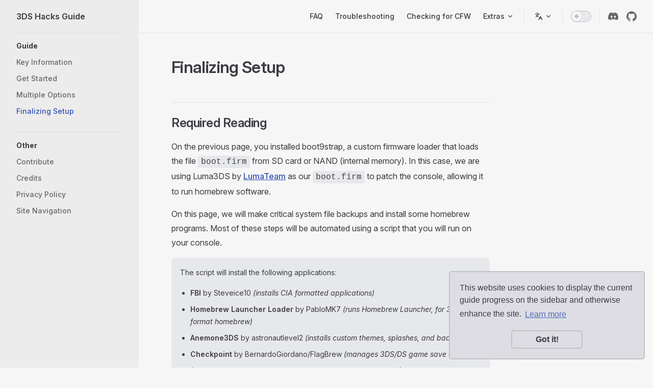

--- FILE ---
content_type: text/html; charset=utf-8
request_url: https://3ds.hacks.guide/finalizing-setup
body_size: 19215
content:
<!DOCTYPE html>
<html lang="en" dir="ltr">
  <head>
    <meta charset="utf-8">
    <meta name="viewport" content="width=device-width,initial-scale=1">
    <title>Finalizing Setup | 3DS Hacks Guide</title>
    <meta name="description" content="A complete guide to 3DS custom firmware">
    <meta name="generator" content="VitePress v1.6.4">
    <link rel="preload stylesheet" href="/assets/style.DMgB6llR.css" as="style">
    <link rel="preload stylesheet" href="/vp-icons.css" as="style">
    
    <script type="module" src="/assets/app.mmZq95pH.js"></script>
    <link rel="preload" href="/assets/inter-roman-latin.Di8DUHzh.woff2" as="font" type="font/woff2" crossorigin="">
    <link rel="modulepreload" href="/assets/chunks/theme.D_rhHa-q.js">
    <link rel="modulepreload" href="/assets/chunks/framework.CwrS3va4.js">
    <link rel="modulepreload" href="/assets/chunks/finalizing-luma-payloads.CACuQwfp.js">
    <link rel="modulepreload" href="/assets/finalizing-setup.md.DbKMTTan.lean.js">
    <link rel="icon" href="/images/site-config/favicon.ico">
    <link rel="stylesheet" href="https://cdnjs.cloudflare.com/ajax/libs/cookieconsent2/3.1.1/cookieconsent.min.css" integrity="sha512-LQ97camar/lOliT/MqjcQs5kWgy6Qz/cCRzzRzUCfv0fotsCTC9ZHXaPQmJV8Xu/PVALfJZ7BDezl5lW3/qBxg==" crossorigin="anonymous" referrerpolicy="no-referrer">
    <script src="https://cdnjs.cloudflare.com/ajax/libs/cookieconsent2/3.1.1/cookieconsent.min.js" integrity="sha512-yXXqOFjdjHNH1GND+1EO0jbvvebABpzGKD66djnUfiKlYME5HGMUJHoCaeE4D5PTG2YsSJf6dwqyUUvQvS0vaA==" crossorigin="anonymous" referrerpolicy="no-referrer"></script>
    <link rel="stylesheet" href="/assets/css/cookieconsent.css">
    <script async src="https://www.googletagmanager.com/gtag/js?id=G-760Y60FQ3T"></script>
    <script>window.dataLayer=window.dataLayer||[];function gtag(){dataLayer.push(arguments)}gtag("js",new Date),gtag("config","G-760Y60FQ3T");</script>
    <script id="check-dark-mode">(()=>{const e=localStorage.getItem("vitepress-theme-appearance")||"auto",a=window.matchMedia("(prefers-color-scheme: dark)").matches;(!e||e==="auto"?a:e==="dark")&&document.documentElement.classList.add("dark")})();</script>
    <script id="check-mac-os">document.documentElement.classList.toggle("mac",/Mac|iPhone|iPod|iPad/i.test(navigator.platform));</script>
    <script id="cookieconsent_i18n" content="This website uses cookies to display the current guide progress on the sidebar and otherwise enhance the site." src="/assets/js/cookieconsent.js"></script>
  </head>
  <body>
    <div id="app"><div class="Layout" data-v-5d98c3a5><!--[--><!--]--><!--[--><span tabindex="-1" data-v-0b0ada53></span><a href="#VPContent" class="VPSkipLink visually-hidden" data-v-0b0ada53>Skip to content</a><!--]--><!----><header class="VPNav" data-v-5d98c3a5 data-v-ae24b3ad><div class="VPNavBar" data-v-ae24b3ad data-v-6aa21345><div class="wrapper" data-v-6aa21345><div class="container" data-v-6aa21345><div class="title" data-v-6aa21345><div class="VPNavBarTitle has-sidebar" data-v-6aa21345 data-v-1168a8e4><a class="title" href="/" data-v-1168a8e4><!--[--><!--]--><!----><span data-v-1168a8e4>3DS Hacks Guide</span><!--[--><!--]--></a></div></div><div class="content" data-v-6aa21345><div class="content-body" data-v-6aa21345><!--[--><!--]--><div class="VPNavBarSearch search" data-v-6aa21345><!----></div><nav aria-labelledby="main-nav-aria-label" class="VPNavBarMenu menu" data-v-6aa21345 data-v-dc692963><span id="main-nav-aria-label" class="visually-hidden" data-v-dc692963> Main Navigation </span><!--[--><!--[--><a class="VPLink link VPNavBarMenuLink" href="/faq.html" tabindex="0" data-v-dc692963 data-v-e56f3d57><!--[--><span data-v-e56f3d57>FAQ</span><!--]--></a><!--]--><!--[--><a class="VPLink link VPNavBarMenuLink" href="/troubleshooting.html" tabindex="0" data-v-dc692963 data-v-e56f3d57><!--[--><span data-v-e56f3d57>Troubleshooting</span><!--]--></a><!--]--><!--[--><a class="VPLink link VPNavBarMenuLink" href="/checking-for-cfw.html" tabindex="0" data-v-dc692963 data-v-e56f3d57><!--[--><span data-v-e56f3d57>Checking for CFW</span><!--]--></a><!--]--><!--[--><div class="VPFlyout VPNavBarMenuGroup" data-v-dc692963 data-v-cf11d7a2><button type="button" class="button" aria-haspopup="true" aria-expanded="false" data-v-cf11d7a2><span class="text" data-v-cf11d7a2><!----><span data-v-cf11d7a2>Extras</span><span class="vpi-chevron-down text-icon" data-v-cf11d7a2></span></span></button><div class="menu" data-v-cf11d7a2><div class="VPMenu" data-v-cf11d7a2 data-v-b98bc113><div class="items" data-v-b98bc113><!--[--><!--[--><div class="VPMenuLink" data-v-b98bc113 data-v-35975db6><a class="VPLink link" href="/godmode9-usage.html" data-v-35975db6><!--[--><span data-v-35975db6>GodMode9 Usage</span><!--]--></a></div><!--]--><!--[--><div class="VPMenuLink" data-v-b98bc113 data-v-35975db6><a class="VPLink link" href="/dumping-titles-and-game-cartridges.html" data-v-35975db6><!--[--><span data-v-35975db6>Dumping Titles and Game Cartridges</span><!--]--></a></div><!--]--><!--[--><div class="VPMenuLink" data-v-b98bc113 data-v-35975db6><a class="VPLink link" href="/region-changing.html" data-v-35975db6><!--[--><span data-v-35975db6>Region Changing</span><!--]--></a></div><!--]--><!--[--><div class="VPMenuLink" data-v-b98bc113 data-v-35975db6><a class="VPLink link" href="/uninstall-cfw.html" data-v-35975db6><!--[--><span data-v-35975db6>Uninstall CFW</span><!--]--></a></div><!--]--><!--]--></div><!--[--><!--]--></div></div></div><!--]--><!--]--></nav><div class="VPFlyout VPNavBarTranslations translations" data-v-6aa21345 data-v-88af2de4 data-v-cf11d7a2><button type="button" class="button" aria-haspopup="true" aria-expanded="false" aria-label="Switch language" data-v-cf11d7a2><span class="text" data-v-cf11d7a2><span class="vpi-languages option-icon" data-v-cf11d7a2></span><!----><span class="vpi-chevron-down text-icon" data-v-cf11d7a2></span></span></button><div class="menu" data-v-cf11d7a2><div class="VPMenu" data-v-cf11d7a2 data-v-b98bc113><!----><!--[--><!--[--><div class="items" data-v-88af2de4><p class="title" data-v-88af2de4>English</p><!--[--><div class="VPMenuLink" data-v-88af2de4 data-v-35975db6><a class="VPLink link" href="/el_GR/finalizing-setup.html" data-v-35975db6><!--[--><span data-v-35975db6>Ελληνικά</span><!--]--></a></div><div class="VPMenuLink" data-v-88af2de4 data-v-35975db6><a class="VPLink link" href="/hu_HU/finalizing-setup.html" data-v-35975db6><!--[--><span data-v-35975db6>Magyar</span><!--]--></a></div><div class="VPMenuLink" data-v-88af2de4 data-v-35975db6><a class="VPLink link" href="/it_IT/finalizing-setup.html" data-v-35975db6><!--[--><span data-v-35975db6>Italiano</span><!--]--></a></div><div class="VPMenuLink" data-v-88af2de4 data-v-35975db6><a class="VPLink link" href="/ko_KR/finalizing-setup.html" data-v-35975db6><!--[--><span data-v-35975db6>한국어</span><!--]--></a></div><div class="VPMenuLink" data-v-88af2de4 data-v-35975db6><a class="VPLink link" href="/pt_BR/finalizing-setup.html" data-v-35975db6><!--[--><span data-v-35975db6>Português do Brasil</span><!--]--></a></div><!--]--></div><!--]--><!--]--></div></div></div><div class="VPNavBarAppearance appearance" data-v-6aa21345 data-v-6c893767><button class="VPSwitch VPSwitchAppearance" type="button" role="switch" title aria-checked="false" data-v-6c893767 data-v-5337faa4 data-v-1d5665e3><span class="check" data-v-1d5665e3><span class="icon" data-v-1d5665e3><!--[--><span class="vpi-sun sun" data-v-5337faa4></span><span class="vpi-moon moon" data-v-5337faa4></span><!--]--></span></span></button></div><div class="VPSocialLinks VPNavBarSocialLinks social-links" data-v-6aa21345 data-v-0394ad82 data-v-7bc22406><!--[--><a class="VPSocialLink no-icon" href="https://discord.gg/MWxPgEp" aria-label="discord" target="_blank" rel="noopener" data-v-7bc22406 data-v-bd121fe5><span class="vpi-social-discord"></span></a><a class="VPSocialLink no-icon" href="https://github.com/hacks-guide/Guide_3DS" aria-label="github" target="_blank" rel="noopener" data-v-7bc22406 data-v-bd121fe5><span class="vpi-social-github"></span></a><!--]--></div><div class="VPFlyout VPNavBarExtra extra" data-v-6aa21345 data-v-bb2aa2f0 data-v-cf11d7a2><button type="button" class="button" aria-haspopup="true" aria-expanded="false" aria-label="extra navigation" data-v-cf11d7a2><span class="vpi-more-horizontal icon" data-v-cf11d7a2></span></button><div class="menu" data-v-cf11d7a2><div class="VPMenu" data-v-cf11d7a2 data-v-b98bc113><!----><!--[--><!--[--><div class="group translations" data-v-bb2aa2f0><p class="trans-title" data-v-bb2aa2f0>English</p><!--[--><div class="VPMenuLink" data-v-bb2aa2f0 data-v-35975db6><a class="VPLink link" href="/el_GR/finalizing-setup.html" data-v-35975db6><!--[--><span data-v-35975db6>Ελληνικά</span><!--]--></a></div><div class="VPMenuLink" data-v-bb2aa2f0 data-v-35975db6><a class="VPLink link" href="/hu_HU/finalizing-setup.html" data-v-35975db6><!--[--><span data-v-35975db6>Magyar</span><!--]--></a></div><div class="VPMenuLink" data-v-bb2aa2f0 data-v-35975db6><a class="VPLink link" href="/it_IT/finalizing-setup.html" data-v-35975db6><!--[--><span data-v-35975db6>Italiano</span><!--]--></a></div><div class="VPMenuLink" data-v-bb2aa2f0 data-v-35975db6><a class="VPLink link" href="/ko_KR/finalizing-setup.html" data-v-35975db6><!--[--><span data-v-35975db6>한국어</span><!--]--></a></div><div class="VPMenuLink" data-v-bb2aa2f0 data-v-35975db6><a class="VPLink link" href="/pt_BR/finalizing-setup.html" data-v-35975db6><!--[--><span data-v-35975db6>Português do Brasil</span><!--]--></a></div><!--]--></div><div class="group" data-v-bb2aa2f0><div class="item appearance" data-v-bb2aa2f0><p class="label" data-v-bb2aa2f0>Appearance</p><div class="appearance-action" data-v-bb2aa2f0><button class="VPSwitch VPSwitchAppearance" type="button" role="switch" title aria-checked="false" data-v-bb2aa2f0 data-v-5337faa4 data-v-1d5665e3><span class="check" data-v-1d5665e3><span class="icon" data-v-1d5665e3><!--[--><span class="vpi-sun sun" data-v-5337faa4></span><span class="vpi-moon moon" data-v-5337faa4></span><!--]--></span></span></button></div></div></div><div class="group" data-v-bb2aa2f0><div class="item social-links" data-v-bb2aa2f0><div class="VPSocialLinks social-links-list" data-v-bb2aa2f0 data-v-7bc22406><!--[--><a class="VPSocialLink no-icon" href="https://discord.gg/MWxPgEp" aria-label="discord" target="_blank" rel="noopener" data-v-7bc22406 data-v-bd121fe5><span class="vpi-social-discord"></span></a><a class="VPSocialLink no-icon" href="https://github.com/hacks-guide/Guide_3DS" aria-label="github" target="_blank" rel="noopener" data-v-7bc22406 data-v-bd121fe5><span class="vpi-social-github"></span></a><!--]--></div></div></div><!--]--><!--]--></div></div></div><!--[--><!--]--><button type="button" class="VPNavBarHamburger hamburger" aria-label="mobile navigation" aria-expanded="false" aria-controls="VPNavScreen" data-v-6aa21345 data-v-e5dd9c1c><span class="container" data-v-e5dd9c1c><span class="top" data-v-e5dd9c1c></span><span class="middle" data-v-e5dd9c1c></span><span class="bottom" data-v-e5dd9c1c></span></span></button></div></div></div></div><div class="divider" data-v-6aa21345><div class="divider-line" data-v-6aa21345></div></div></div><!----></header><div class="VPLocalNav has-sidebar empty" data-v-5d98c3a5 data-v-a6f0e41e><div class="container" data-v-a6f0e41e><button class="menu" aria-expanded="false" aria-controls="VPSidebarNav" data-v-a6f0e41e><span class="vpi-align-left menu-icon" data-v-a6f0e41e></span><span class="menu-text" data-v-a6f0e41e>Menu</span></button><div class="VPLocalNavOutlineDropdown" style="--vp-vh:0px;" data-v-a6f0e41e data-v-8a42e2b4><button data-v-8a42e2b4>Return to top</button><!----></div></div></div><aside class="VPSidebar" data-v-5d98c3a5 data-v-319d5ca6><div class="curtain" data-v-319d5ca6></div><nav class="nav" id="VPSidebarNav" aria-labelledby="sidebar-aria-label" tabindex="-1" data-v-319d5ca6><span class="visually-hidden" id="sidebar-aria-label" data-v-319d5ca6> Sidebar Navigation </span><!--[--><!--]--><!--[--><div class="no-transition group" data-v-c40bc020><section class="VPSidebarItem level-0 has-active" data-v-c40bc020 data-v-b3fd67f8><div class="item" role="button" tabindex="0" data-v-b3fd67f8><div class="indicator" data-v-b3fd67f8></div><h2 class="text" data-v-b3fd67f8>Guide</h2><!----></div><div class="items" data-v-b3fd67f8><!--[--><div class="VPSidebarItem level-1 is-link" data-v-b3fd67f8 data-v-b3fd67f8><div class="item" data-v-b3fd67f8><div class="indicator" data-v-b3fd67f8></div><a class="VPLink link link" href="/key-information.html" data-v-b3fd67f8><!--[--><p class="text" data-v-b3fd67f8>Key Information</p><!--]--></a><!----></div><!----></div><div class="VPSidebarItem level-1 is-link" data-v-b3fd67f8 data-v-b3fd67f8><div class="item" data-v-b3fd67f8><div class="indicator" data-v-b3fd67f8></div><a class="VPLink link link" href="/get-started.html" data-v-b3fd67f8><!--[--><p class="text" data-v-b3fd67f8>Get Started</p><!--]--></a><!----></div><!----></div><div class="VPSidebarItem level-1" data-v-b3fd67f8 data-v-b3fd67f8><div class="item" role="button" data-v-b3fd67f8><div class="indicator" data-v-b3fd67f8></div><p class="text" data-v-b3fd67f8>Multiple Options</p><!----></div><!----></div><div class="VPSidebarItem level-1 is-link" data-v-b3fd67f8 data-v-b3fd67f8><div class="item" data-v-b3fd67f8><div class="indicator" data-v-b3fd67f8></div><a class="VPLink link link" href="/finalizing-setup.html" data-v-b3fd67f8><!--[--><p class="text" data-v-b3fd67f8>Finalizing Setup</p><!--]--></a><!----></div><!----></div><!--]--></div></section></div><div class="no-transition group" data-v-c40bc020><section class="VPSidebarItem level-0" data-v-c40bc020 data-v-b3fd67f8><div class="item" role="button" tabindex="0" data-v-b3fd67f8><div class="indicator" data-v-b3fd67f8></div><h2 class="text" data-v-b3fd67f8>Other</h2><!----></div><div class="items" data-v-b3fd67f8><!--[--><div class="VPSidebarItem level-1 is-link" data-v-b3fd67f8 data-v-b3fd67f8><div class="item" data-v-b3fd67f8><div class="indicator" data-v-b3fd67f8></div><a class="VPLink link link" href="/contribute.html" data-v-b3fd67f8><!--[--><p class="text" data-v-b3fd67f8>Contribute</p><!--]--></a><!----></div><!----></div><div class="VPSidebarItem level-1 is-link" data-v-b3fd67f8 data-v-b3fd67f8><div class="item" data-v-b3fd67f8><div class="indicator" data-v-b3fd67f8></div><a class="VPLink link link" href="/credits.html" data-v-b3fd67f8><!--[--><p class="text" data-v-b3fd67f8>Credits</p><!--]--></a><!----></div><!----></div><div class="VPSidebarItem level-1 is-link" data-v-b3fd67f8 data-v-b3fd67f8><div class="item" data-v-b3fd67f8><div class="indicator" data-v-b3fd67f8></div><a class="VPLink link link" href="/privacy-policy.html" data-v-b3fd67f8><!--[--><p class="text" data-v-b3fd67f8>Privacy Policy</p><!--]--></a><!----></div><!----></div><div class="VPSidebarItem level-1 is-link" data-v-b3fd67f8 data-v-b3fd67f8><div class="item" data-v-b3fd67f8><div class="indicator" data-v-b3fd67f8></div><a class="VPLink link link" href="/site-navigation.html" data-v-b3fd67f8><!--[--><p class="text" data-v-b3fd67f8>Site Navigation</p><!--]--></a><!----></div><!----></div><!--]--></div></section></div><!--]--><!--[--><!--]--></nav></aside><div class="VPContent has-sidebar" id="VPContent" data-v-5d98c3a5 data-v-1428d186><div class="VPDoc has-sidebar has-aside" data-v-1428d186 data-v-39a288b8><!--[--><!--]--><div class="container" data-v-39a288b8><div class="aside" data-v-39a288b8><div class="aside-curtain" data-v-39a288b8></div><div class="aside-container" data-v-39a288b8><div class="aside-content" data-v-39a288b8><div class="VPDocAside" data-v-39a288b8 data-v-3f215769><!--[--><!--]--><!--[--><!--]--><nav aria-labelledby="doc-outline-aria-label" class="VPDocAsideOutline" data-v-3f215769 data-v-a5bbad30><div class="content" data-v-a5bbad30><div class="outline-marker" data-v-a5bbad30></div><div aria-level="2" class="outline-title" id="doc-outline-aria-label" role="heading" data-v-a5bbad30>On this page</div><ul class="VPDocOutlineItem root" data-v-a5bbad30 data-v-70e9710d><!--[--><!--]--></ul></div></nav><!--[--><!--]--><div class="spacer" data-v-3f215769></div><!--[--><!--]--><!----><!--[--><!--]--><!--[--><!--]--></div></div></div></div><div class="content" data-v-39a288b8><div class="content-container" data-v-39a288b8><!--[--><!--]--><main class="main" data-v-39a288b8><div style="position:relative;" class="vp-doc _finalizing-setup" data-v-39a288b8><div><h1 id="finalizing-setup" tabindex="-1">Finalizing Setup <a class="header-anchor" href="#finalizing-setup" aria-label="Permalink to &quot;Finalizing Setup&quot;">​</a></h1><h2 id="required-reading" tabindex="-1">Required Reading <a class="header-anchor" href="#required-reading" aria-label="Permalink to &quot;Required Reading&quot;">​</a></h2><p>On the previous page, you installed boot9strap, a custom firmware loader that loads the file <code>boot.firm</code> from SD card or NAND (internal memory). In this case, we are using Luma3DS by <a href="https://github.com/LumaTeam/" target="_blank" rel="noreferrer">LumaTeam</a> as our <code>boot.firm</code> to patch the console, allowing it to run homebrew software.</p><p>On this page, we will make critical system file backups and install some homebrew programs. Most of these steps will be automated using a script that you will run on your console.</p><div class="info custom-block"><p class="custom-block-title">INFO</p><p>The script will install the following applications:</p><ul><li><strong>FBI</strong> by Steveice10 <em>(installs CIA formatted applications)</em></li><li><strong>Homebrew Launcher Loader</strong> by PabloMK7 <em>(runs Homebrew Launcher, for 3DSX format homebrew)</em></li><li><strong>Anemone3DS</strong> by astronautlevel2 <em>(installs custom themes, splashes, and badges)</em></li><li><strong>Checkpoint</strong> by BernardoGiordano/FlagBrew <em>(manages 3DS/DS game save data)</em></li><li><strong>ftpd</strong> by mtheall <em>(allows wireless 3DS SD card access over FTP)</em></li><li><strong>Universal-Updater</strong> by Universal-Team <em>(on-device app store for downloading homebrew over Wi-Fi)</em></li><li><strong>GodMode9</strong> by d0k3 <em>(multipurpose tool for extracting data from internal memory or cartridges)</em></li></ul><p>If you don&#39;t want one of these applications, you can remove them after you have finished this page by navigating to System Settings -&gt; Data Management -&gt; Nintendo 3DS -&gt; Software. (GodMode9 cannot be removed in this way and is generally required for other functions.)</p><details class="details custom-block"><summary>Source code links (optional)</summary><p>All applications installed on this guide are open-source. If you are interested in seeing how they work, or would like to leave a star to show your appreciation, their source code is linked here:</p><ul><li><a href="https://github.com/lifehackerhansol/FBI" target="_blank" rel="noreferrer">FBI</a></li><li><a href="https://github.com/PabloMK7/homebrew_launcher_dummy" target="_blank" rel="noreferrer">Homebrew Launcher Loader</a></li><li><a href="https://github.com/astronautlevel2/Anemone3DS" target="_blank" rel="noreferrer">Anemone3DS</a></li><li><a href="https://github.com/bernardogiordano/checkpoint/releases" target="_blank" rel="noreferrer">Checkpoint</a></li><li><a href="https://github.com/mtheall/ftpd" target="_blank" rel="noreferrer">ftpd</a></li><li><a href="https://github.com/Universal-Team/Universal-Updater/" target="_blank" rel="noreferrer">Universal-Updater</a></li><li><a href="https://github.com/d0k3/GodMode9" target="_blank" rel="noreferrer">GodMode9</a></li></ul></details></div><h2 id="compatibility-notes" tabindex="-1">Compatibility Notes <a class="header-anchor" href="#compatibility-notes" aria-label="Permalink to &quot;Compatibility Notes&quot;">​</a></h2><div class="info custom-block"><p class="custom-block-title">INFO</p><p>If your previous CFW setup was EmuNAND-based and you wish to move the contents of your EmuNAND/RedNAND to SysNAND, follow <a href="./move-emunand.html">Move EmuNAND</a> before following this page. If you don&#39;t know what an EmuNAND is, this doesn&#39;t apply to you.</p></div><h2 id="what-you-need" tabindex="-1">What You Need <a class="header-anchor" href="#what-you-need" aria-label="Permalink to &quot;What You Need&quot;">​</a></h2><ul><li><a href="https://github.com/hacks-guide/finalize/releases/latest/download/x_finalize_helper.firm" target="_blank" rel="noreferrer">x_finalize_helper.firm</a> (direct download)</li><li><a href="https://github.com/hacks-guide/finalize/releases/latest/download/finalize.romfs" target="_blank" rel="noreferrer">finalize.romfs</a> (direct download)</li></ul><h2 id="instructions" tabindex="-1">Instructions <a class="header-anchor" href="#instructions" aria-label="Permalink to &quot;Instructions&quot;">​</a></h2><h3 id="section-i-prep-work" tabindex="-1">Section I - Prep Work <a class="header-anchor" href="#section-i-prep-work" aria-label="Permalink to &quot;Section I - Prep Work&quot;">​</a></h3><p>In this section, you will copy the files necessary to follow the rest of the instructions on this page.</p><ol><li>Power off your console</li><li>Insert your SD card into your computer</li><li>Copy <code>finalize.romfs</code> to the root of your SD card</li><li>Open the <code>luma</code> folder on your SD card and create a folder named <code>payloads</code> inside, if it does not already exist</li><li>Copy <code>x_finalize_helper.firm</code> to the <code>payloads</code> folder</li><li>Reinsert your SD card into your console</li></ol><p>The screenshot below indicates the minimum SD card layout that is required to follow this page. You may have extra files or folders on your SD card, depending on your previous setup or the method that you followed.</p><div class="info custom-block"><p class="custom-block-title">INFO</p><p><img src="/images/screenshots/finalizing-root-layout.png" alt=""></p></div><div class="info custom-block"><p class="custom-block-title">INFO</p><p><img src="/images/screenshots/finalizing-luma-payloads.png" alt=""></p></div><h3 id="section-ii-updating-the-system" tabindex="-1">Section II - Updating the System <a class="header-anchor" href="#section-ii-updating-the-system" aria-label="Permalink to &quot;Section II - Updating the System&quot;">​</a></h3><p>In this section, you will update your system to the latest version, which is safe to do with custom firmware.</p><ol><li>Update your console by going to System Settings, then &quot;Other Settings&quot;, then going all the way to the right and using &quot;System Update&quot; <ul><li>Updates while using B9S + Luma (what you have) are safe</li><li>The updater may display a message saying &quot;Your system is up to date&quot; instead of updating. This is normal if you are already up to date; continue to the next section</li><li>If this gives you an error, set your DNS settings to &quot;Auto&quot; and your Proxy settings to &quot;No&quot;</li><li>If this still gives you an error, <a href="./troubleshooting-finalizing-setup.html">follow this troubleshooting guide</a></li></ul></li></ol><h3 id="section-iii-rtc-and-dsp-setup" tabindex="-1">Section III - RTC and DSP setup <a class="header-anchor" href="#section-iii-rtc-and-dsp-setup" aria-label="Permalink to &quot;Section III - RTC and DSP setup&quot;">​</a></h3><p>In this section, you will sync your 3DS internal clock with the actual time and dump the sound firmware (which is necesssary for some homebrew software to use sound properly).</p><ol><li>Press (Left Shoulder) + (D-Pad Down) + (Select) at the same time to open the Rosalina menu <ul><li>If one of these buttons is broken, download <a href="/assets/config.ini">config.ini</a> and put it in your <code>luma</code> folder, replacing the existing one. This will change the Rosalina menu key combination to (X) + (Y)</li></ul></li><li>Select &quot;Miscellaneous options&quot;</li><li>Select &quot;Dump DSP firmware&quot;</li><li>Press (B) to continue</li><li>Select &quot;Nullify user time offset&quot;</li><li>Press (B) to continue</li><li>Press (B) to return to the Rosalina main menu</li><li>Press (B) to exit the Rosalina menu</li></ol><h3 id="section-iv-setup-script" tabindex="-1">Section IV - Setup Script <a class="header-anchor" href="#section-iv-setup-script" aria-label="Permalink to &quot;Section IV - Setup Script&quot;">​</a></h3><p>In this section, you will use a series of scripts to automate homebrew installation, SD card cleanup, and system file backup.</p><ol><li>Power off your console</li><li>Press and hold (X), and while holding (X), power on your console. This will launch the Finalizing Setup Helper <ul><li>If you boot to the HOME Menu, your <code>payloads</code> folder may be incorrectly spelled, or <code>x_finalize_helper.firm</code> may be in the wrong location</li><li>If you encounter an error, consult the <a href="./troubleshooting-finalizing-setup.html">troubleshooting</a> page</li></ul></li><li>After a few seconds, your console should automatically boot into GodMode9 <ul><li>From this point forward, you can access GodMode9 by holding (Start) while powering on your console</li><li>Holding (X) on boot will no longer do anything</li></ul></li><li>If necessary, configure GodMode9: <ul><li>If you are prompted to select a language, use the D-Pad and press (A) to select English <ul><li>This language choice only affects GodMode9&#39;s menu options</li><li>You can set it to your language of choice after completing this guide</li></ul></li><li>If you are prompted to create an essential files backup, press (A) to do so, then press (A) to continue</li><li>If you are prompted to fix the RTC date&amp;time, press (A) to do so, then set the date and time, then press (A) to continue</li></ul></li><li>Once you see [root] and a list of drives, press (Home) to bring up the action menu</li><li>Select &quot;Scripts...&quot; (<em>not</em> Lua scripts)</li><li>Select &quot;finalize&quot;</li><li>Follow the prompts in the script, answering any questions that you are asked <ul><li>If you see &quot;Information #05: No title database&quot;, press (A) and enter the key combination on the bottom screen to proceed</li><li>If you encounter an error, follow the instructions in the error message or consult the <a href="./troubleshooting-finalizing-setup.html">troubleshooting</a> page, then open GodMode9 by holding (Start) on boot to re-run the script</li></ul></li><li>Once the script says &quot;Setup complete!&quot;, press (A) to power off the device <ul><li>If you do NOT see the message &quot;Setup complete!&quot;, the script was not successful and you will need to redo this section from Step 3</li></ul></li><li>Insert your SD card into your computer</li><li>Copy the <code>/gm9/backups/</code> folder to a safe location on your computer <ul><li>This folder contains critical file backups and should be backed up to multiple locations (i.e. cloud storage) if possible</li><li>The two SysNAND files are your NAND backup and can be used to revert your console to a working state if it is bricked by a software issue</li><li>The <code>essential.exefs</code> file contains your console&#39;s system-unique files and can be used to recover your data in the event of a hardware failure</li></ul></li><li>If you still have them, delete the two <code>SysNAND</code> files from the <code>/gm9/backups/</code> folder from your SD card <ul><li>The <code>essential.exefs</code> file is small and may be kept on your SD card for ease of access</li></ul></li></ol><hr><div class="tip custom-block"><p class="custom-block-title">TIP</p><p>You&#39;re done! Custom firmware is now fully configured on your console.</p></div><div class="info custom-block"><p class="custom-block-title">INFO</p><p>Trying to figure out what to do with your newly modded device? Visit <a href="https://wiki.hacks.guide/wiki/3DS:Things_to_do" target="_blank" rel="noreferrer">our wiki</a>!</p></div><h3 id="information-and-notes" tabindex="-1">Information and Notes <a class="header-anchor" href="#information-and-notes" aria-label="Permalink to &quot;Information and Notes&quot;">​</a></h3><div class="info custom-block"><p class="custom-block-title">INFO</p><p>Here are some key combos that you should know:</p><ul><li>Holding (Select) on boot will launch the Luma3DS configuration menu.</li><li>Holding (Start) on boot will launch GodMode9, or if you have multiple payloads in <code>/luma/payloads/</code>, the Luma3DS chainloader.</li><li>By default, pressing (Left Shoulder) + (Down D-Pad) + (Select) while in 3DS mode will open the Rosalina menu, where you can check system information, take screenshots, enable cheats, and more. This can be changed from the Rosalina menu.</li><li>Holding (Start) + (Select) + (X) on boot will make the notification LED show a color for debug purposes. See the <a href="https://github.com/SciresM/boot9strap/releases/tag/1.4" target="_blank" rel="noreferrer">changelog</a> for a list.</li></ul></div><h3 id="pretendo" tabindex="-1">Pretendo <a class="header-anchor" href="#pretendo" aria-label="Permalink to &quot;Pretendo&quot;">​</a></h3><p>Pretendo is a replacement service for the Nintendo Network, which resurrects online services from the now shut down Nintendo Network. It also revives the Miiverse service, via juxtaposition. The official guide can be found <a href="https://pretendo.network/docs/install/3ds" target="_blank" rel="noreferrer">here</a>.</p><p><strong>Note: Pretendo does not support every online service, however work is being done to achieve this.</strong></p><p>A list of games that Pretendo supports can be found <a href="https://wiki.pretendo.zip/game-support-status" target="_blank" rel="noreferrer">here</a>.</p><div class="info custom-block"><p class="custom-block-title">INFO</p><p>For information on using GodMode9&#39;s various features, check out the <a href="./godmode9-usage.html">GodMode9 Usage</a> and <a href="./dumping-titles-and-game-cartridges.html">Dumping Titles and Game Cartridges</a> pages.</p></div></div></div></main><!----><!--[--><!--]--></div></div></div><!--[--><!--]--></div></div><footer class="VPFooter has-sidebar" data-v-5d98c3a5 data-v-d0c0e901><div class="container" data-v-d0c0e901><!--[--><li data-v-d0c0e901><ul data-v-d0c0e901><a class="message" href="/contribute" data-v-d0c0e901>Contribute</a></ul><ul data-v-d0c0e901> - </ul></li><li data-v-d0c0e901><ul data-v-d0c0e901><a class="message" href="/credits" data-v-d0c0e901>Credits</a></ul><ul data-v-d0c0e901> - </ul></li><li data-v-d0c0e901><ul data-v-d0c0e901><a class="message" href="/privacy-policy" data-v-d0c0e901>Privacy Policy</a></ul><ul data-v-d0c0e901> - </ul></li><li data-v-d0c0e901><ul data-v-d0c0e901><a class="message" href="/site-navigation" data-v-d0c0e901>Site Navigation</a></ul><!----></li><!--]--><p class="copyright" data-v-d0c0e901>Copyright © 2025 Nintendo Homebrew</p></div></footer><!--[--><!--]--></div></div>
    <script>window.__VP_HASH_MAP__=JSON.parse("{\"410.md\":\"DHtga0-7\",\"a9lh-to-b9s.md\":\"MbDgmeag\",\"alternate-exploits.md\":\"DHfSRke2\",\"bannerbomb3-(legacy).md\":\"NEtf5EPJ\",\"bannerbomb3-fredtool-(twn).md\":\"CiFgjz-k\",\"bannerbomb3.md\":\"UcQZKpjp\",\"checking-for-cfw.md\":\"C_L1VOtt\",\"contribute.md\":\"D2Vy5pAk\",\"credits.md\":\"8Tjt65mF\",\"ctrtransfer.md\":\"DA6nQW9j\",\"dumping-movable-(nimhax).md\":\"CaAi5S_k\",\"dumping-titles-and-game-cartridges.md\":\"DeUpyXhW\",\"el_gr_410.md\":\"Cgat-C8m\",\"el_gr_a9lh-to-b9s.md\":\"BHd4qhRX\",\"el_gr_alternate-exploits.md\":\"CcZMMf1j\",\"el_gr_bannerbomb3-(legacy).md\":\"Bxyzh3N6\",\"el_gr_bannerbomb3-fredtool-(twn).md\":\"WlcNKM4f\",\"el_gr_bannerbomb3.md\":\"kR2lQa65\",\"el_gr_checking-for-cfw.md\":\"CSKo-8W0\",\"el_gr_contribute.md\":\"Cm9pBdY5\",\"el_gr_credits.md\":\"BTr8wS8y\",\"el_gr_ctrtransfer.md\":\"DEyuB1bP\",\"el_gr_dumping-movable-(nimhax).md\":\"ihWwpNCw\",\"el_gr_dumping-titles-and-game-cartridges.md\":\"BYeZzO7D\",\"el_gr_f3-(linux).md\":\"CGwHeaGi\",\"el_gr_f3x-(mac).md\":\"DhRYnMrW\",\"el_gr_f3xswift-(mac).md\":\"CuLCA4LZ\",\"el_gr_faq.md\":\"Dtn5bd-n\",\"el_gr_file-extensions-(windows).md\":\"CLjCpm4l\",\"el_gr_finalizing-setup.md\":\"BokXTq4t\",\"el_gr_flashing-ntrboot-(3ds-multi-system).md\":\"B0uRPbYq\",\"el_gr_flashing-ntrboot-(3ds-single-system).md\":\"48a56bpp\",\"el_gr_flashing-ntrboot-(dsi).md\":\"BVNvg_Gy\",\"el_gr_flashing-ntrboot-(nds).md\":\"B0ZrYiFI\",\"el_gr_formatting-sd-(linux).md\":\"tr_fNrLs\",\"el_gr_formatting-sd-(mac).md\":\"BqTuKU3s\",\"el_gr_formatting-sd-(windows).md\":\"Bdtx-lEn\",\"el_gr_get-started.md\":\"BFFFPQTR\",\"el_gr_godmode9-usage.md\":\"BKpWLvms\",\"el_gr_h2testw-(windows).md\":\"D61o86N6\",\"el_gr_homebrew-launcher-(ninjhax2-dx).md\":\"C85hFoTy\",\"el_gr_homebrew-launcher-(pichaxx).md\":\"DkvnfXRF\",\"el_gr_homebrew-launcher-(smilehax-iie).md\":\"DcVH8__e\",\"el_gr_homebrew-launcher-(steelhax).md\":\"BNJgtb9f\",\"el_gr_homebrew-launcher-(super-skaterhax).md\":\"B1KoDUJS\",\"el_gr_index.md\":\"DheYVxvy\",\"el_gr_installing-boot9strap-(freakyhax).md\":\"gL1C1pVn\",\"el_gr_installing-boot9strap-(fredtool).md\":\"DrsYH6qZ\",\"el_gr_installing-boot9strap-(fredtool-inject).md\":\"DHQOE2ao\",\"el_gr_installing-boot9strap-(fredtool-legacy).md\":\"DrOIE5__\",\"el_gr_installing-boot9strap-(frogtool).md\":\"ibMHZucG\",\"el_gr_installing-boot9strap-(hardmod).md\":\"DSnYfer8\",\"el_gr_installing-boot9strap-(hbl-usm).md\":\"DDBl6wQj\",\"el_gr_installing-boot9strap-(kartdlphax).md\":\"CmJHrQUX\",\"el_gr_installing-boot9strap-(kartminer7).md\":\"BAGeYk01\",\"el_gr_installing-boot9strap-(mset9).md\":\"Blu2orLe\",\"el_gr_installing-boot9strap-(mset9-cli).md\":\"kW7f8aa1\",\"el_gr_installing-boot9strap-(mset9-cli-ios).md\":\"OjkhaEWk\",\"el_gr_installing-boot9strap-(mset9-play-store).md\":\"D5_odzl3\",\"el_gr_installing-boot9strap-(ntrboot).md\":\"B6Cf2q5-\",\"el_gr_installing-boot9strap-(pichaxx).md\":\"oc5sYB2y\",\"el_gr_installing-boot9strap-(safecerthax).md\":\"D2_BhRos\",\"el_gr_installing-boot9strap-(soundhax).md\":\"CnfrvtyD\",\"el_gr_installing-boot9strap-(ssloth-browser).md\":\"BdSPTewW\",\"el_gr_installing-boot9strap-(super-skaterhax).md\":\"VOQ5LXa1\",\"el_gr_installing-boot9strap-(usm).md\":\"B9bGQNte\",\"el_gr_key-information.md\":\"yjg3r5zF\",\"el_gr_move-emunand.md\":\"DNiXZVz5\",\"el_gr_ntrboot.md\":\"nM3-762t\",\"el_gr_privacy-policy.md\":\"D0bcRaE_\",\"el_gr_region-changing.md\":\"XyyS1Jem\",\"el_gr_restoring-updating-cfw.md\":\"CIaEeae0\",\"el_gr_seedminer-(alternate).md\":\"D7PAV-8Q\",\"el_gr_seedminer-(mii).md\":\"CmUE6TCK\",\"el_gr_seedminer-(twn).md\":\"B4xtb4Dd\",\"el_gr_seedminer.md\":\"BkwUy8TP\",\"el_gr_site-navigation.md\":\"CtthrvWf\",\"el_gr_troubleshooting-a9lh-to-b9s.md\":\"D5Y1wzwN\",\"el_gr_troubleshooting-finalizing-setup.md\":\"B5KkUpsy\",\"el_gr_troubleshooting-mset9.md\":\"BOrCRlZi\",\"el_gr_troubleshooting-ntrboot.md\":\"BmkrWEs8\",\"el_gr_troubleshooting-post-install.md\":\"DDND8wF8\",\"el_gr_troubleshooting-safecerthax.md\":\"DmdIp8o9\",\"el_gr_troubleshooting-soundhax.md\":\"EFZpEXxm\",\"el_gr_troubleshooting-ssloth-browser.md\":\"DVn4oquQ\",\"el_gr_troubleshooting-super-skaterhax.md\":\"U3tAAkZG\",\"el_gr_troubleshooting-updating-b9s.md\":\"BZvwI3Ia\",\"el_gr_troubleshooting.md\":\"B_B8yG5s\",\"el_gr_uninstall-cfw.md\":\"B3Wsg0rZ\",\"el_gr_updating-b9s.md\":\"DM0Reo2G\",\"f3-(linux).md\":\"BDa7czGv\",\"f3x-(mac).md\":\"D_0AYFsN\",\"f3xswift-(mac).md\":\"CDlu8FbU\",\"faq.md\":\"Cl1WcNXc\",\"file-extensions-(windows).md\":\"ChvnzIRZ\",\"finalizing-setup.md\":\"DbKMTTan\",\"flashing-ntrboot-(3ds-multi-system).md\":\"BLIIBBxQ\",\"flashing-ntrboot-(3ds-single-system).md\":\"Y_bj1hwF\",\"flashing-ntrboot-(dsi).md\":\"CiPadlrl\",\"flashing-ntrboot-(nds).md\":\"DugFPRpE\",\"formatting-sd-(linux).md\":\"Bwp_XqOs\",\"formatting-sd-(mac).md\":\"C7fYTgh6\",\"formatting-sd-(windows).md\":\"skqF7g7z\",\"get-started.md\":\"BMnbdPqh\",\"godmode9-usage.md\":\"ZwTeY1Lr\",\"h2testw-(windows).md\":\"OA5ht5cf\",\"homebrew-launcher-(ninjhax2-dx).md\":\"U1xUzRF1\",\"homebrew-launcher-(pichaxx).md\":\"R7NeqMYm\",\"homebrew-launcher-(smilehax-iie).md\":\"Cc1bPKza\",\"homebrew-launcher-(steelhax).md\":\"CqL3TI1e\",\"homebrew-launcher-(super-skaterhax).md\":\"BBQEfixD\",\"hu_hu_410.md\":\"Bp8GC74O\",\"hu_hu_a9lh-to-b9s.md\":\"BKsRGFnr\",\"hu_hu_alternate-exploits.md\":\"CkjzOfux\",\"hu_hu_bannerbomb3-(legacy).md\":\"DOIfkLux\",\"hu_hu_bannerbomb3-fredtool-(twn).md\":\"BdSEd-ds\",\"hu_hu_bannerbomb3.md\":\"eDo1kn_p\",\"hu_hu_checking-for-cfw.md\":\"BUQGVVd9\",\"hu_hu_contribute.md\":\"BMrWge1k\",\"hu_hu_credits.md\":\"COdyUmXb\",\"hu_hu_ctrtransfer.md\":\"BGALpXKb\",\"hu_hu_dumping-movable-(nimhax).md\":\"C9MBnJI7\",\"hu_hu_dumping-titles-and-game-cartridges.md\":\"Dd3CCpI4\",\"hu_hu_f3-(linux).md\":\"BZkbeVY3\",\"hu_hu_f3x-(mac).md\":\"BnGgcONV\",\"hu_hu_f3xswift-(mac).md\":\"e9AyUVLr\",\"hu_hu_faq.md\":\"Dg4Hp55g\",\"hu_hu_file-extensions-(windows).md\":\"BZdd_2G9\",\"hu_hu_finalizing-setup.md\":\"Dqikm2c4\",\"hu_hu_flashing-ntrboot-(3ds-multi-system).md\":\"Co3ww-11\",\"hu_hu_flashing-ntrboot-(3ds-single-system).md\":\"D17urLR9\",\"hu_hu_flashing-ntrboot-(dsi).md\":\"BaiwTqW0\",\"hu_hu_flashing-ntrboot-(nds).md\":\"Bqcvatw6\",\"hu_hu_formatting-sd-(linux).md\":\"a791nmY2\",\"hu_hu_formatting-sd-(mac).md\":\"BE1RQOpC\",\"hu_hu_formatting-sd-(windows).md\":\"JffDTEmJ\",\"hu_hu_get-started.md\":\"DesUnkcO\",\"hu_hu_godmode9-usage.md\":\"DeSrxcet\",\"hu_hu_h2testw-(windows).md\":\"BPuyB8kH\",\"hu_hu_homebrew-launcher-(ninjhax2-dx).md\":\"3lyTE2th\",\"hu_hu_homebrew-launcher-(pichaxx).md\":\"Cox8H7Y1\",\"hu_hu_homebrew-launcher-(smilehax-iie).md\":\"smnTyLEG\",\"hu_hu_homebrew-launcher-(steelhax).md\":\"DcNGFgh0\",\"hu_hu_homebrew-launcher-(super-skaterhax).md\":\"DEPEqp1O\",\"hu_hu_index.md\":\"B7GA_8Lh\",\"hu_hu_installing-boot9strap-(freakyhax).md\":\"BGGnHBt9\",\"hu_hu_installing-boot9strap-(fredtool).md\":\"InNAEReT\",\"hu_hu_installing-boot9strap-(fredtool-inject).md\":\"7gWvPtnN\",\"hu_hu_installing-boot9strap-(fredtool-legacy).md\":\"D2BpnmDo\",\"hu_hu_installing-boot9strap-(frogtool).md\":\"D1biii6P\",\"hu_hu_installing-boot9strap-(hardmod).md\":\"BCvM37z3\",\"hu_hu_installing-boot9strap-(hbl-usm).md\":\"04v82wuV\",\"hu_hu_installing-boot9strap-(kartdlphax).md\":\"XIs2JBfY\",\"hu_hu_installing-boot9strap-(kartminer7).md\":\"Dbp1I_QR\",\"hu_hu_installing-boot9strap-(mset9).md\":\"DUZVK2gj\",\"hu_hu_installing-boot9strap-(mset9-cli).md\":\"pymLLPgg\",\"hu_hu_installing-boot9strap-(mset9-cli-ios).md\":\"Dr4VMXfm\",\"hu_hu_installing-boot9strap-(mset9-play-store).md\":\"D2DwMRnm\",\"hu_hu_installing-boot9strap-(ntrboot).md\":\"CPxDPyVy\",\"hu_hu_installing-boot9strap-(pichaxx).md\":\"D94Fdl8s\",\"hu_hu_installing-boot9strap-(safecerthax).md\":\"CM5n4-0q\",\"hu_hu_installing-boot9strap-(soundhax).md\":\"DQxOLXNF\",\"hu_hu_installing-boot9strap-(ssloth-browser).md\":\"FUEXdhPp\",\"hu_hu_installing-boot9strap-(super-skaterhax).md\":\"BTmLQSfv\",\"hu_hu_installing-boot9strap-(usm).md\":\"BlO7Rc6z\",\"hu_hu_key-information.md\":\"Bn-PTItw\",\"hu_hu_move-emunand.md\":\"DZaXQodi\",\"hu_hu_ntrboot.md\":\"D9Lz0Skb\",\"hu_hu_privacy-policy.md\":\"B3egy3e-\",\"hu_hu_region-changing.md\":\"BNdWVNnZ\",\"hu_hu_restoring-updating-cfw.md\":\"BRevHNd1\",\"hu_hu_seedminer-(alternate).md\":\"OJIkveDf\",\"hu_hu_seedminer-(mii).md\":\"1gx9p7i5\",\"hu_hu_seedminer-(twn).md\":\"DqJQM0rd\",\"hu_hu_seedminer.md\":\"BylYXWlu\",\"hu_hu_site-navigation.md\":\"QymKDnjV\",\"hu_hu_troubleshooting-a9lh-to-b9s.md\":\"M4S1mSxP\",\"hu_hu_troubleshooting-finalizing-setup.md\":\"CGJenk9Z\",\"hu_hu_troubleshooting-mset9.md\":\"muo2Gktg\",\"hu_hu_troubleshooting-ntrboot.md\":\"DeycWXml\",\"hu_hu_troubleshooting-post-install.md\":\"DQTkudnI\",\"hu_hu_troubleshooting-safecerthax.md\":\"DA2jHyE5\",\"hu_hu_troubleshooting-soundhax.md\":\"DEOlnJe7\",\"hu_hu_troubleshooting-ssloth-browser.md\":\"Bpl9yt8B\",\"hu_hu_troubleshooting-super-skaterhax.md\":\"NpuexFVn\",\"hu_hu_troubleshooting-updating-b9s.md\":\"Co2TXXQ3\",\"hu_hu_troubleshooting.md\":\"Dn9CCjqj\",\"hu_hu_uninstall-cfw.md\":\"PfMBxcgk\",\"hu_hu_updating-b9s.md\":\"CgM6_SkI\",\"index.md\":\"CTZLzzOF\",\"installing-boot9strap-(freakyhax).md\":\"BDzFJWfE\",\"installing-boot9strap-(fredtool).md\":\"DwKwiey-\",\"installing-boot9strap-(fredtool-inject).md\":\"B_vxi3Qt\",\"installing-boot9strap-(fredtool-legacy).md\":\"Dgrll1h_\",\"installing-boot9strap-(frogtool).md\":\"CdNgb8i-\",\"installing-boot9strap-(hardmod).md\":\"DEtqoOxa\",\"installing-boot9strap-(hbl-usm).md\":\"Chf3w780\",\"installing-boot9strap-(kartdlphax).md\":\"BzWB9SLR\",\"installing-boot9strap-(kartminer7).md\":\"CHWWE6z1\",\"installing-boot9strap-(mset9).md\":\"Sx8ed-9L\",\"installing-boot9strap-(mset9-cli).md\":\"BC6wnBsv\",\"installing-boot9strap-(mset9-cli-ios).md\":\"DpyBTNBk\",\"installing-boot9strap-(mset9-play-store).md\":\"BOuUAUl2\",\"installing-boot9strap-(ntrboot).md\":\"_RGx9i6y\",\"installing-boot9strap-(pichaxx).md\":\"otdK3fTp\",\"installing-boot9strap-(safecerthax).md\":\"Bjhwvg_r\",\"installing-boot9strap-(soundhax).md\":\"f6eE9ww7\",\"installing-boot9strap-(ssloth-browser).md\":\"EBZ0Vbvv\",\"installing-boot9strap-(super-skaterhax).md\":\"C_U76ZIH\",\"installing-boot9strap-(usm).md\":\"BbIf3xAe\",\"it_it_410.md\":\"COVPaUeq\",\"it_it_a9lh-to-b9s.md\":\"DjNLt13P\",\"it_it_alternate-exploits.md\":\"D7fURhux\",\"it_it_bannerbomb3-(legacy).md\":\"BIj5gKIT\",\"it_it_bannerbomb3-fredtool-(twn).md\":\"DHHpePRR\",\"it_it_bannerbomb3.md\":\"FC5K4DDj\",\"it_it_checking-for-cfw.md\":\"CccatcY0\",\"it_it_contribute.md\":\"vtronPLJ\",\"it_it_credits.md\":\"DBp2HXEV\",\"it_it_ctrtransfer.md\":\"Cb-X47gr\",\"it_it_dumping-movable-(nimhax).md\":\"1kEgnPaL\",\"it_it_dumping-titles-and-game-cartridges.md\":\"DMGyiQ1C\",\"it_it_f3-(linux).md\":\"BsnSnypP\",\"it_it_f3x-(mac).md\":\"C0Pud44s\",\"it_it_f3xswift-(mac).md\":\"DJ00WJAY\",\"it_it_faq.md\":\"Cp5fjWaA\",\"it_it_file-extensions-(windows).md\":\"CCnB_jKT\",\"it_it_finalizing-setup.md\":\"DUzF0LqB\",\"it_it_flashing-ntrboot-(3ds-multi-system).md\":\"CACr50OL\",\"it_it_flashing-ntrboot-(3ds-single-system).md\":\"BjPEuBkD\",\"it_it_flashing-ntrboot-(dsi).md\":\"VUl_-mV0\",\"it_it_flashing-ntrboot-(nds).md\":\"X6NmkKjs\",\"it_it_formatting-sd-(linux).md\":\"BxIig79I\",\"it_it_formatting-sd-(mac).md\":\"CIvXos0P\",\"it_it_formatting-sd-(windows).md\":\"Bvz_D0ku\",\"it_it_get-started.md\":\"B5TV3xf9\",\"it_it_godmode9-usage.md\":\"G_B2ZNgh\",\"it_it_h2testw-(windows).md\":\"CRXyG_7p\",\"it_it_homebrew-launcher-(ninjhax2-dx).md\":\"BSlOT9Lt\",\"it_it_homebrew-launcher-(pichaxx).md\":\"DJqYhVYP\",\"it_it_homebrew-launcher-(smilehax-iie).md\":\"BrBn1B1J\",\"it_it_homebrew-launcher-(steelhax).md\":\"CKs0MGXo\",\"it_it_homebrew-launcher-(super-skaterhax).md\":\"DnmRRgwh\",\"it_it_index.md\":\"Cln_3UpR\",\"it_it_installing-boot9strap-(freakyhax).md\":\"CDQ70p11\",\"it_it_installing-boot9strap-(fredtool).md\":\"C4zkB8_5\",\"it_it_installing-boot9strap-(fredtool-inject).md\":\"CM_XOq6p\",\"it_it_installing-boot9strap-(fredtool-legacy).md\":\"CAH9bjOe\",\"it_it_installing-boot9strap-(frogtool).md\":\"Izevm4_H\",\"it_it_installing-boot9strap-(hardmod).md\":\"DIk2agah\",\"it_it_installing-boot9strap-(hbl-usm).md\":\"CAIUH7Gd\",\"it_it_installing-boot9strap-(kartdlphax).md\":\"BPSfA6IN\",\"it_it_installing-boot9strap-(kartminer7).md\":\"m50230_T\",\"it_it_installing-boot9strap-(mset9).md\":\"yoVp4JXe\",\"it_it_installing-boot9strap-(mset9-cli).md\":\"Dua0BPdu\",\"it_it_installing-boot9strap-(mset9-cli-ios).md\":\"BxBLstsS\",\"it_it_installing-boot9strap-(mset9-play-store).md\":\"Bly0wbpm\",\"it_it_installing-boot9strap-(ntrboot).md\":\"DEUGrm7M\",\"it_it_installing-boot9strap-(pichaxx).md\":\"9Cas0ROf\",\"it_it_installing-boot9strap-(safecerthax).md\":\"vRXWzdYi\",\"it_it_installing-boot9strap-(soundhax).md\":\"C-kiR2Td\",\"it_it_installing-boot9strap-(ssloth-browser).md\":\"Dv2FjZ6Z\",\"it_it_installing-boot9strap-(super-skaterhax).md\":\"BLRQZZg2\",\"it_it_installing-boot9strap-(usm).md\":\"DzN7o7Y7\",\"it_it_key-information.md\":\"BJ0XXkkl\",\"it_it_move-emunand.md\":\"DnjyGSrr\",\"it_it_ntrboot.md\":\"B1wbvPky\",\"it_it_privacy-policy.md\":\"DTN5yh0p\",\"it_it_region-changing.md\":\"Cbh26fGD\",\"it_it_restoring-updating-cfw.md\":\"a9GmfNX1\",\"it_it_seedminer-(alternate).md\":\"6HKpAvTL\",\"it_it_seedminer-(mii).md\":\"BohCoTt2\",\"it_it_seedminer-(twn).md\":\"IaaRIvzP\",\"it_it_seedminer.md\":\"7frxRm6A\",\"it_it_site-navigation.md\":\"OnK-AdfP\",\"it_it_troubleshooting-a9lh-to-b9s.md\":\"JPsMErhY\",\"it_it_troubleshooting-finalizing-setup.md\":\"CkhzZ-dJ\",\"it_it_troubleshooting-mset9.md\":\"DL5KiFsk\",\"it_it_troubleshooting-ntrboot.md\":\"CxwjYX8I\",\"it_it_troubleshooting-post-install.md\":\"uSCzhfzT\",\"it_it_troubleshooting-safecerthax.md\":\"BW7ecnuM\",\"it_it_troubleshooting-soundhax.md\":\"B_qTLG_9\",\"it_it_troubleshooting-ssloth-browser.md\":\"D_06l0MP\",\"it_it_troubleshooting-super-skaterhax.md\":\"BtcDsWwY\",\"it_it_troubleshooting-updating-b9s.md\":\"BPaJED2B\",\"it_it_troubleshooting.md\":\"CkgLt8IL\",\"it_it_uninstall-cfw.md\":\"v5pqedbU\",\"it_it_updating-b9s.md\":\"C1NJ3WF_\",\"key-information.md\":\"psN_ogzw\",\"ko_kr_410.md\":\"RELgR8n9\",\"ko_kr_a9lh-to-b9s.md\":\"C3x0v65C\",\"ko_kr_alternate-exploits.md\":\"DH01lRSP\",\"ko_kr_bannerbomb3-(legacy).md\":\"D150ySNp\",\"ko_kr_bannerbomb3-fredtool-(twn).md\":\"CUrznEvU\",\"ko_kr_bannerbomb3.md\":\"Drx7VIeH\",\"ko_kr_checking-for-cfw.md\":\"BMZMhjuL\",\"ko_kr_contribute.md\":\"DIkBBJNG\",\"ko_kr_credits.md\":\"lRILZlDZ\",\"ko_kr_ctrtransfer.md\":\"Cj49UU2b\",\"ko_kr_dumping-movable-(nimhax).md\":\"ig63-bhC\",\"ko_kr_dumping-titles-and-game-cartridges.md\":\"3G0FDfyP\",\"ko_kr_f3-(linux).md\":\"BXi-pR9l\",\"ko_kr_f3x-(mac).md\":\"sq1NIKnt\",\"ko_kr_f3xswift-(mac).md\":\"BEsqOzjB\",\"ko_kr_faq.md\":\"C9AwDUrw\",\"ko_kr_file-extensions-(windows).md\":\"CXufMyfS\",\"ko_kr_finalizing-setup.md\":\"CEUNVbpn\",\"ko_kr_flashing-ntrboot-(3ds-multi-system).md\":\"BmD_ItnD\",\"ko_kr_flashing-ntrboot-(3ds-single-system).md\":\"CsZS4kfl\",\"ko_kr_flashing-ntrboot-(dsi).md\":\"B8n3AiWf\",\"ko_kr_flashing-ntrboot-(nds).md\":\"DNqdO1CQ\",\"ko_kr_formatting-sd-(linux).md\":\"BZ6nPcku\",\"ko_kr_formatting-sd-(mac).md\":\"DEUIc7lP\",\"ko_kr_formatting-sd-(windows).md\":\"B-OyymmN\",\"ko_kr_get-started.md\":\"CG-F6Zeq\",\"ko_kr_godmode9-usage.md\":\"CBeOKKH4\",\"ko_kr_h2testw-(windows).md\":\"UdBRgEum\",\"ko_kr_homebrew-launcher-(ninjhax2-dx).md\":\"BpDJ-TiG\",\"ko_kr_homebrew-launcher-(pichaxx).md\":\"DIeN09we\",\"ko_kr_homebrew-launcher-(smilehax-iie).md\":\"BS4IgcmG\",\"ko_kr_homebrew-launcher-(steelhax).md\":\"CiB5mSv7\",\"ko_kr_homebrew-launcher-(super-skaterhax).md\":\"DPfDX4oL\",\"ko_kr_index.md\":\"CutIvH9-\",\"ko_kr_installing-boot9strap-(freakyhax).md\":\"CTNVwek_\",\"ko_kr_installing-boot9strap-(fredtool).md\":\"GLXfiLsC\",\"ko_kr_installing-boot9strap-(fredtool-inject).md\":\"BKKCbuN-\",\"ko_kr_installing-boot9strap-(fredtool-legacy).md\":\"CEDCcNzf\",\"ko_kr_installing-boot9strap-(frogtool).md\":\"BOcntEFL\",\"ko_kr_installing-boot9strap-(hardmod).md\":\"C2afbCvo\",\"ko_kr_installing-boot9strap-(hbl-usm).md\":\"BO4GskWB\",\"ko_kr_installing-boot9strap-(kartdlphax).md\":\"Db92jte_\",\"ko_kr_installing-boot9strap-(kartminer7).md\":\"CnGw4TVl\",\"ko_kr_installing-boot9strap-(mset9).md\":\"Cqr0dKPL\",\"ko_kr_installing-boot9strap-(mset9-cli).md\":\"fjmbA-Fc\",\"ko_kr_installing-boot9strap-(mset9-cli-ios).md\":\"D2NsdwrM\",\"ko_kr_installing-boot9strap-(mset9-play-store).md\":\"CIK-_oQW\",\"ko_kr_installing-boot9strap-(ntrboot).md\":\"CcabgKgt\",\"ko_kr_installing-boot9strap-(pichaxx).md\":\"D0c5U9kF\",\"ko_kr_installing-boot9strap-(safecerthax).md\":\"B0Pfg4h9\",\"ko_kr_installing-boot9strap-(soundhax).md\":\"BQHAgybl\",\"ko_kr_installing-boot9strap-(ssloth-browser).md\":\"DBmpgdrv\",\"ko_kr_installing-boot9strap-(super-skaterhax).md\":\"DadXmo2x\",\"ko_kr_installing-boot9strap-(usm).md\":\"LPWV12TL\",\"ko_kr_key-information.md\":\"DQoltJ-M\",\"ko_kr_move-emunand.md\":\"CshQn6QF\",\"ko_kr_ntrboot.md\":\"BfNGMTY3\",\"ko_kr_privacy-policy.md\":\"B7V2dEbO\",\"ko_kr_region-changing.md\":\"C7SdcukD\",\"ko_kr_restoring-updating-cfw.md\":\"D6vZ1Imo\",\"ko_kr_seedminer-(alternate).md\":\"DRVhufoF\",\"ko_kr_seedminer-(mii).md\":\"CMiIYEuy\",\"ko_kr_seedminer-(twn).md\":\"BNTHtElj\",\"ko_kr_seedminer.md\":\"DZl2YC48\",\"ko_kr_site-navigation.md\":\"Caf1M4RV\",\"ko_kr_troubleshooting-a9lh-to-b9s.md\":\"DkRGMDun\",\"ko_kr_troubleshooting-finalizing-setup.md\":\"CLNG6TV-\",\"ko_kr_troubleshooting-mset9.md\":\"BqfVrt_P\",\"ko_kr_troubleshooting-ntrboot.md\":\"DSvkoAm2\",\"ko_kr_troubleshooting-post-install.md\":\"Dze6rL8e\",\"ko_kr_troubleshooting-safecerthax.md\":\"D340yfXc\",\"ko_kr_troubleshooting-soundhax.md\":\"CK7Jb9Xx\",\"ko_kr_troubleshooting-ssloth-browser.md\":\"C5wE7iP8\",\"ko_kr_troubleshooting-super-skaterhax.md\":\"CVFyVy2t\",\"ko_kr_troubleshooting-updating-b9s.md\":\"DOAOtp3F\",\"ko_kr_troubleshooting.md\":\"BWd6oBHD\",\"ko_kr_uninstall-cfw.md\":\"BwOSkhhY\",\"ko_kr_updating-b9s.md\":\"BXjEzXU7\",\"lt_lt_410.md\":\"Dn31d4uy\",\"lt_lt_a9lh-to-b9s.md\":\"BH__i5JK\",\"lt_lt_alternate-exploits.md\":\"T_-3-vAU\",\"lt_lt_bannerbomb3-(legacy).md\":\"Cyq_cb8n\",\"lt_lt_bannerbomb3-fredtool-(twn).md\":\"5h1Zz7Br\",\"lt_lt_bannerbomb3.md\":\"C7Cfae26\",\"lt_lt_checking-for-cfw.md\":\"BttD9xPX\",\"lt_lt_contribute.md\":\"C_bxIKhE\",\"lt_lt_credits.md\":\"Dy3MPpkc\",\"lt_lt_ctrtransfer.md\":\"CW7ut-fU\",\"lt_lt_dumping-movable-(nimhax).md\":\"HUcnK8x_\",\"lt_lt_dumping-titles-and-game-cartridges.md\":\"b5Xgmn8u\",\"lt_lt_f3-(linux).md\":\"BsOnBPhn\",\"lt_lt_f3x-(mac).md\":\"CQm_YfIk\",\"lt_lt_f3xswift-(mac).md\":\"yxNYquPs\",\"lt_lt_faq.md\":\"JIMZJ3wP\",\"lt_lt_file-extensions-(windows).md\":\"C8QaWYvc\",\"lt_lt_finalizing-setup.md\":\"rJclwLsO\",\"lt_lt_flashing-ntrboot-(3ds-multi-system).md\":\"DGCOokhq\",\"lt_lt_flashing-ntrboot-(3ds-single-system).md\":\"_DyQcr4d\",\"lt_lt_flashing-ntrboot-(dsi).md\":\"Z7EwVw2y\",\"lt_lt_flashing-ntrboot-(nds).md\":\"YgphIGGY\",\"lt_lt_formatting-sd-(linux).md\":\"C_3XZqIc\",\"lt_lt_formatting-sd-(mac).md\":\"Ppk6BEVu\",\"lt_lt_formatting-sd-(windows).md\":\"CDW4MvYZ\",\"lt_lt_get-started.md\":\"DLtfP-eU\",\"lt_lt_godmode9-usage.md\":\"RKQrPLfg\",\"lt_lt_h2testw-(windows).md\":\"BZwwtXF2\",\"lt_lt_homebrew-launcher-(ninjhax2-dx).md\":\"CqvAmk40\",\"lt_lt_homebrew-launcher-(pichaxx).md\":\"DNNyjyX2\",\"lt_lt_homebrew-launcher-(smilehax-iie).md\":\"C3xXLY0E\",\"lt_lt_homebrew-launcher-(steelhax).md\":\"JEcWLqy7\",\"lt_lt_homebrew-launcher-(super-skaterhax).md\":\"BBICv7Ir\",\"lt_lt_index.md\":\"BtRpKwFp\",\"lt_lt_installing-boot9strap-(freakyhax).md\":\"B4XrtSdm\",\"lt_lt_installing-boot9strap-(fredtool).md\":\"BSB8JrxT\",\"lt_lt_installing-boot9strap-(fredtool-inject).md\":\"BdwskHSP\",\"lt_lt_installing-boot9strap-(fredtool-legacy).md\":\"D9RmSLwE\",\"lt_lt_installing-boot9strap-(frogtool).md\":\"BNdF9MyL\",\"lt_lt_installing-boot9strap-(hardmod).md\":\"C-ZyjhjY\",\"lt_lt_installing-boot9strap-(hbl-usm).md\":\"CWxvYivg\",\"lt_lt_installing-boot9strap-(kartdlphax).md\":\"4JhZZdxN\",\"lt_lt_installing-boot9strap-(kartminer7).md\":\"DyiBEn0F\",\"lt_lt_installing-boot9strap-(mset9).md\":\"-9BrEGCd\",\"lt_lt_installing-boot9strap-(mset9-cli).md\":\"BHn8u8io\",\"lt_lt_installing-boot9strap-(mset9-cli-ios).md\":\"dvJdKrIw\",\"lt_lt_installing-boot9strap-(mset9-play-store).md\":\"CKlDTiga\",\"lt_lt_installing-boot9strap-(ntrboot).md\":\"C_pKdtTL\",\"lt_lt_installing-boot9strap-(pichaxx).md\":\"Bp2Q99Xm\",\"lt_lt_installing-boot9strap-(safecerthax).md\":\"17akeRMP\",\"lt_lt_installing-boot9strap-(soundhax).md\":\"B2qnDKWH\",\"lt_lt_installing-boot9strap-(ssloth-browser).md\":\"Dt4Zz1lT\",\"lt_lt_installing-boot9strap-(super-skaterhax).md\":\"Caj_Ah-7\",\"lt_lt_installing-boot9strap-(usm).md\":\"DlzCxFmH\",\"lt_lt_key-information.md\":\"CKIu2f8R\",\"lt_lt_move-emunand.md\":\"_l9Jxgig\",\"lt_lt_ntrboot.md\":\"FO2k_4LD\",\"lt_lt_privacy-policy.md\":\"BlkGmbhX\",\"lt_lt_region-changing.md\":\"oEQTFEna\",\"lt_lt_restoring-updating-cfw.md\":\"CQWneob4\",\"lt_lt_seedminer-(alternate).md\":\"RcZIUPDK\",\"lt_lt_seedminer-(mii).md\":\"DkYJRzjO\",\"lt_lt_seedminer-(twn).md\":\"OZlv6miA\",\"lt_lt_seedminer.md\":\"DBz1dIhq\",\"lt_lt_site-navigation.md\":\"DzvXPp3J\",\"lt_lt_troubleshooting-a9lh-to-b9s.md\":\"DC1ElINF\",\"lt_lt_troubleshooting-finalizing-setup.md\":\"V3OFZJJ5\",\"lt_lt_troubleshooting-mset9.md\":\"Dc92yTtJ\",\"lt_lt_troubleshooting-ntrboot.md\":\"DnijzQQi\",\"lt_lt_troubleshooting-post-install.md\":\"RkoGUc2K\",\"lt_lt_troubleshooting-safecerthax.md\":\"GCweCsh6\",\"lt_lt_troubleshooting-soundhax.md\":\"y1LFOLpd\",\"lt_lt_troubleshooting-ssloth-browser.md\":\"DjL4YmKB\",\"lt_lt_troubleshooting-super-skaterhax.md\":\"lCUKegL4\",\"lt_lt_troubleshooting-updating-b9s.md\":\"5GqZ8MXQ\",\"lt_lt_troubleshooting.md\":\"BB6DipMg\",\"lt_lt_uninstall-cfw.md\":\"Co4GoxzQ\",\"lt_lt_updating-b9s.md\":\"Dz9OkVzK\",\"move-emunand.md\":\"BAzDLqre\",\"ntrboot.md\":\"D6uYqRVa\",\"privacy-policy.md\":\"D3Kp1TVr\",\"pt_br_410.md\":\"Zm3T9_C9\",\"pt_br_a9lh-to-b9s.md\":\"Cje6xNJ5\",\"pt_br_alternate-exploits.md\":\"DH67LvLk\",\"pt_br_bannerbomb3-(legacy).md\":\"vN8ISQmk\",\"pt_br_bannerbomb3-fredtool-(twn).md\":\"DSBjZBri\",\"pt_br_bannerbomb3.md\":\"Dr35g3lD\",\"pt_br_checking-for-cfw.md\":\"B3m_HMmz\",\"pt_br_contribute.md\":\"CVWBnkCW\",\"pt_br_credits.md\":\"DjK5ShfW\",\"pt_br_ctrtransfer.md\":\"u8wta8yl\",\"pt_br_dumping-movable-(nimhax).md\":\"CemNcquO\",\"pt_br_dumping-titles-and-game-cartridges.md\":\"Bq6Yryn9\",\"pt_br_f3-(linux).md\":\"BccQxRAN\",\"pt_br_f3x-(mac).md\":\"BpYgVjs7\",\"pt_br_f3xswift-(mac).md\":\"Cx5Tz3dZ\",\"pt_br_faq.md\":\"C5KGpzJ6\",\"pt_br_file-extensions-(windows).md\":\"Csv0KtqV\",\"pt_br_finalizing-setup.md\":\"2MYvG6hV\",\"pt_br_flashing-ntrboot-(3ds-multi-system).md\":\"DX6vVWU_\",\"pt_br_flashing-ntrboot-(3ds-single-system).md\":\"EEKgElkb\",\"pt_br_flashing-ntrboot-(dsi).md\":\"CmXX3ARn\",\"pt_br_flashing-ntrboot-(nds).md\":\"DyjKyTjv\",\"pt_br_formatting-sd-(linux).md\":\"Cevfa-9U\",\"pt_br_formatting-sd-(mac).md\":\"BIoiaOkz\",\"pt_br_formatting-sd-(windows).md\":\"B0Xc46_c\",\"pt_br_get-started.md\":\"wwkpbMaN\",\"pt_br_godmode9-usage.md\":\"B8YvZysi\",\"pt_br_h2testw-(windows).md\":\"CyKLiU4B\",\"pt_br_homebrew-launcher-(ninjhax2-dx).md\":\"ChbAtwyY\",\"pt_br_homebrew-launcher-(pichaxx).md\":\"B5O32Q2J\",\"pt_br_homebrew-launcher-(smilehax-iie).md\":\"DIcrRoCK\",\"pt_br_homebrew-launcher-(steelhax).md\":\"D9gw-OJQ\",\"pt_br_homebrew-launcher-(super-skaterhax).md\":\"CgHOsiZL\",\"pt_br_index.md\":\"CTHJKmAf\",\"pt_br_installing-boot9strap-(freakyhax).md\":\"D7Sa-svO\",\"pt_br_installing-boot9strap-(fredtool).md\":\"BzSJS9re\",\"pt_br_installing-boot9strap-(fredtool-inject).md\":\"kiQs4JEA\",\"pt_br_installing-boot9strap-(fredtool-legacy).md\":\"DGrwZgAs\",\"pt_br_installing-boot9strap-(frogtool).md\":\"B_cIJ_WE\",\"pt_br_installing-boot9strap-(hardmod).md\":\"Bwfqe3lg\",\"pt_br_installing-boot9strap-(hbl-usm).md\":\"BqXAZa06\",\"pt_br_installing-boot9strap-(kartdlphax).md\":\"phh3Q-RZ\",\"pt_br_installing-boot9strap-(kartminer7).md\":\"BNmnJ4KW\",\"pt_br_installing-boot9strap-(mset9).md\":\"itfPU2bX\",\"pt_br_installing-boot9strap-(mset9-cli).md\":\"MZuFsFbB\",\"pt_br_installing-boot9strap-(mset9-cli-ios).md\":\"RYZwzMaz\",\"pt_br_installing-boot9strap-(mset9-play-store).md\":\"Ba_hCS7i\",\"pt_br_installing-boot9strap-(ntrboot).md\":\"tIeJ_Gv-\",\"pt_br_installing-boot9strap-(pichaxx).md\":\"q596ZFgL\",\"pt_br_installing-boot9strap-(safecerthax).md\":\"BS7d89GF\",\"pt_br_installing-boot9strap-(soundhax).md\":\"B-o3_wN-\",\"pt_br_installing-boot9strap-(ssloth-browser).md\":\"3F_Azsqh\",\"pt_br_installing-boot9strap-(super-skaterhax).md\":\"CLxmxqZ6\",\"pt_br_installing-boot9strap-(usm).md\":\"DXHaVqxi\",\"pt_br_key-information.md\":\"D6G3flS8\",\"pt_br_move-emunand.md\":\"C1-0l2ot\",\"pt_br_ntrboot.md\":\"D31-p35S\",\"pt_br_privacy-policy.md\":\"DesXIHg2\",\"pt_br_region-changing.md\":\"BjYmeOzY\",\"pt_br_restoring-updating-cfw.md\":\"Rgph2sha\",\"pt_br_seedminer-(alternate).md\":\"DxV1Ij2j\",\"pt_br_seedminer-(mii).md\":\"B6rYL5i2\",\"pt_br_seedminer-(twn).md\":\"DWIKHCsf\",\"pt_br_seedminer.md\":\"Duai2EHa\",\"pt_br_site-navigation.md\":\"uCiNaXjP\",\"pt_br_troubleshooting-a9lh-to-b9s.md\":\"lKH4DCl2\",\"pt_br_troubleshooting-finalizing-setup.md\":\"C0OTv7-z\",\"pt_br_troubleshooting-mset9.md\":\"CfPQvX5Y\",\"pt_br_troubleshooting-ntrboot.md\":\"DaAogiHa\",\"pt_br_troubleshooting-post-install.md\":\"Dj8DKteZ\",\"pt_br_troubleshooting-safecerthax.md\":\"FXDAGIaa\",\"pt_br_troubleshooting-soundhax.md\":\"B4rsJ1j3\",\"pt_br_troubleshooting-ssloth-browser.md\":\"qk-Z6X09\",\"pt_br_troubleshooting-super-skaterhax.md\":\"CEDkmeXB\",\"pt_br_troubleshooting-updating-b9s.md\":\"Dfark3HI\",\"pt_br_troubleshooting.md\":\"Bs7Gocc5\",\"pt_br_uninstall-cfw.md\":\"CeZBZLti\",\"pt_br_updating-b9s.md\":\"BruF9NYu\",\"region-changing.md\":\"CIRrtPWF\",\"restoring-updating-cfw.md\":\"pr_pL7c7\",\"seedminer-(alternate).md\":\"eCMHfL9h\",\"seedminer-(mii).md\":\"nWcTZxv6\",\"seedminer-(twn).md\":\"BJIqi0tf\",\"seedminer.md\":\"DbqUojej\",\"site-navigation.md\":\"Dbe-DBXR\",\"troubleshooting-a9lh-to-b9s.md\":\"WWw22_Fh\",\"troubleshooting-finalizing-setup.md\":\"BKoSQXVB\",\"troubleshooting-mset9.md\":\"1vHQDPWx\",\"troubleshooting-ntrboot.md\":\"BduOp_Ap\",\"troubleshooting-post-install.md\":\"BsrRCrPb\",\"troubleshooting-safecerthax.md\":\"v32HR6ZG\",\"troubleshooting-soundhax.md\":\"B9GcWeh7\",\"troubleshooting-ssloth-browser.md\":\"CZWGH3cC\",\"troubleshooting-super-skaterhax.md\":\"CqQ-qv9F\",\"troubleshooting-updating-b9s.md\":\"CzPeJO0M\",\"troubleshooting.md\":\"Dr-aMF8y\",\"uninstall-cfw.md\":\"Cf6smFpi\",\"updating-b9s.md\":\"C-cBcLRW\"}");window.__VP_SITE_DATA__=JSON.parse("{\"lang\":\"en-US\",\"dir\":\"ltr\",\"title\":\"3DS Hacks Guide\",\"description\":\"A complete guide to 3DS custom firmware\",\"base\":\"/\",\"head\":[],\"router\":{\"prefetchLinks\":true},\"appearance\":true,\"themeConfig\":{\"outline\":{\"level\":\"deep\"},\"docFooter\":{\"prev\":false,\"next\":false},\"socialLinks\":[{\"icon\":\"discord\",\"link\":\"https://discord.gg/MWxPgEp\"},{\"icon\":\"github\",\"link\":\"https://github.com/hacks-guide/Guide_3DS\"}]},\"locales\":{\"root\":{\"lang\":\"en\",\"label\":\"English\",\"title\":\"3DS Hacks Guide\",\"description\":\"A complete guide to 3DS custom firmware\",\"themeConfig\":{\"langMenuLabel\":\"Switch language\",\"darkModeSwitchLabel\":\"Appearance\",\"darkModeSwitchTitle\":\"Switch to dark theme\",\"lightModeSwitchTitle\":\"Switch to light theme\",\"sidebarMenuLabel\":\"Menu\",\"returnToTopLabel\":\"Return to top\",\"nav\":[{\"text\":\"FAQ\",\"link\":\"/faq\"},{\"text\":\"Troubleshooting\",\"link\":\"/troubleshooting\"},{\"text\":\"Checking for CFW\",\"link\":\"/checking-for-cfw\"},{\"text\":\"Extras\",\"items\":[{\"text\":\"GodMode9 Usage\",\"link\":\"/godmode9-usage\"},{\"text\":\"Dumping Titles and Game Cartridges\",\"link\":\"/dumping-titles-and-game-cartridges\"},{\"text\":\"Region Changing\",\"link\":\"/region-changing\"},{\"text\":\"Uninstall CFW\",\"link\":\"/uninstall-cfw\"}]}],\"sidebar\":{\"/ntrboot\":[{\"text\":\"Guide\",\"items\":[{\"text\":\"Key Information\",\"link\":\"/key-information\"},{\"text\":\"Get Started\",\"link\":\"/get-started\"},{\"text\":\"ntrboot\",\"link\":\"/ntrboot\"},{\"text\":\"Multiple Options\",\"items\":[{\"text\":\"Flashing ntrboot (3DS Single System)\",\"link\":\"/flashing-ntrboot-(3ds-single-system)\"},{\"text\":\"Flashing ntrboot (3DS Multi System)\",\"link\":\"/flashing-ntrboot-(3ds-multi-system)\"},{\"text\":\"Flashing ntrboot (DSi)\",\"link\":\"/flashing-ntrboot-(dsi)\"},{\"text\":\"Flashing ntrboot (NDS)\",\"link\":\"/flashing-ntrboot-(nds)\"}]},{\"text\":\"Installing boot9strap (ntrboot)\",\"link\":\"/installing-boot9strap-(ntrboot)\"},{\"text\":\"Finalizing Setup\",\"link\":\"/finalizing-setup\"}]},{\"text\":\"Other\",\"items\":[{\"text\":\"Contribute\",\"link\":\"/contribute\"},{\"text\":\"Credits\",\"link\":\"/credits\"},{\"text\":\"Privacy Policy\",\"link\":\"/privacy-policy\"},{\"text\":\"Site Navigation\",\"link\":\"/site-navigation\"}]}],\"/flashing-ntrboot-(3ds-single-system)\":[{\"text\":\"Guide\",\"items\":[{\"text\":\"Key Information\",\"link\":\"/key-information\"},{\"text\":\"Get Started\",\"link\":\"/get-started\"},{\"text\":\"ntrboot\",\"link\":\"/ntrboot\"},{\"text\":\"Flashing ntrboot (3DS Single System)\",\"link\":\"/flashing-ntrboot-(3ds-single-system)\"},{\"text\":\"Installing boot9strap (ntrboot)\",\"link\":\"/installing-boot9strap-(ntrboot)\"},{\"text\":\"Finalizing Setup\",\"link\":\"/finalizing-setup\"}]},{\"text\":\"Other\",\"items\":[{\"text\":\"Contribute\",\"link\":\"/contribute\"},{\"text\":\"Credits\",\"link\":\"/credits\"},{\"text\":\"Privacy Policy\",\"link\":\"/privacy-policy\"},{\"text\":\"Site Navigation\",\"link\":\"/site-navigation\"}]}],\"/flashing-ntrboot-(3ds-multi-system)\":[{\"text\":\"Guide\",\"items\":[{\"text\":\"Key Information\",\"link\":\"/key-information\"},{\"text\":\"Get Started\",\"link\":\"/get-started\"},{\"text\":\"ntrboot\",\"link\":\"/ntrboot\"},{\"text\":\"Flashing ntrboot (3DS Multi System)\",\"link\":\"/flashing-ntrboot-(3ds-multi-system)\"},{\"text\":\"Installing boot9strap (ntrboot)\",\"link\":\"/installing-boot9strap-(ntrboot)\"},{\"text\":\"Finalizing Setup\",\"link\":\"/finalizing-setup\"}]},{\"text\":\"Other\",\"items\":[{\"text\":\"Contribute\",\"link\":\"/contribute\"},{\"text\":\"Credits\",\"link\":\"/credits\"},{\"text\":\"Privacy Policy\",\"link\":\"/privacy-policy\"},{\"text\":\"Site Navigation\",\"link\":\"/site-navigation\"}]}],\"/flashing-ntrboot-(dsi)\":[{\"text\":\"Guide\",\"items\":[{\"text\":\"Key Information\",\"link\":\"/key-information\"},{\"text\":\"Get Started\",\"link\":\"/get-started\"},{\"text\":\"ntrboot\",\"link\":\"/ntrboot\"},{\"text\":\"Flashing ntrboot (DSi)\",\"link\":\"/flashing-ntrboot-(dsi)\"},{\"text\":\"Installing boot9strap (ntrboot)\",\"link\":\"/installing-boot9strap-(ntrboot)\"},{\"text\":\"Finalizing Setup\",\"link\":\"/finalizing-setup\"}]},{\"text\":\"Other\",\"items\":[{\"text\":\"Contribute\",\"link\":\"/contribute\"},{\"text\":\"Credits\",\"link\":\"/credits\"},{\"text\":\"Privacy Policy\",\"link\":\"/privacy-policy\"},{\"text\":\"Site Navigation\",\"link\":\"/site-navigation\"}]}],\"/flashing-ntrboot-(nds)\":[{\"text\":\"Guide\",\"items\":[{\"text\":\"Key Information\",\"link\":\"/key-information\"},{\"text\":\"Get Started\",\"link\":\"/get-started\"},{\"text\":\"ntrboot\",\"link\":\"/ntrboot\"},{\"text\":\"Flashing ntrboot (NDS)\",\"link\":\"/flashing-ntrboot-(nds)\"},{\"text\":\"Installing boot9strap (ntrboot)\",\"link\":\"/installing-boot9strap-(ntrboot)\"},{\"text\":\"Finalizing Setup\",\"link\":\"/finalizing-setup\"}]},{\"text\":\"Other\",\"items\":[{\"text\":\"Contribute\",\"link\":\"/contribute\"},{\"text\":\"Credits\",\"link\":\"/credits\"},{\"text\":\"Privacy Policy\",\"link\":\"/privacy-policy\"},{\"text\":\"Site Navigation\",\"link\":\"/site-navigation\"}]}],\"/installing-boot9strap-(ntrboot)\":[{\"text\":\"Guide\",\"items\":[{\"text\":\"Key Information\",\"link\":\"/key-information\"},{\"text\":\"Get Started\",\"link\":\"/get-started\"},{\"text\":\"ntrboot\",\"link\":\"/ntrboot\"},{\"text\":\"Multiple Options\",\"items\":[{\"text\":\"Flashing ntrboot (3DS Single System)\",\"link\":\"/flashing-ntrboot-(3ds-single-system)\"},{\"text\":\"Flashing ntrboot (3DS Multi System)\",\"link\":\"/flashing-ntrboot-(3ds-multi-system)\"},{\"text\":\"Flashing ntrboot (DSi)\",\"link\":\"/flashing-ntrboot-(dsi)\"},{\"text\":\"Flashing ntrboot (NDS)\",\"link\":\"/flashing-ntrboot-(nds)\"}]},{\"text\":\"Installing boot9strap (ntrboot)\",\"link\":\"/installing-boot9strap-(ntrboot)\"},{\"text\":\"Finalizing Setup\",\"link\":\"/finalizing-setup\"}]},{\"text\":\"Other\",\"items\":[{\"text\":\"Contribute\",\"link\":\"/contribute\"},{\"text\":\"Credits\",\"link\":\"/credits\"},{\"text\":\"Privacy Policy\",\"link\":\"/privacy-policy\"},{\"text\":\"Site Navigation\",\"link\":\"/site-navigation\"}]}],\"/installing-boot9strap-(hardmod)\":[{\"text\":\"Guide\",\"items\":[{\"text\":\"Key Information\",\"link\":\"/key-information\"},{\"text\":\"Get Started\",\"link\":\"/get-started\"},{\"text\":\"Installing boot9strap (Hardmod)\",\"link\":\"/installing-boot9strap-(hardmod)\"},{\"text\":\"Finalizing Setup\",\"link\":\"/finalizing-setup\"}]},{\"text\":\"Other\",\"items\":[{\"text\":\"Contribute\",\"link\":\"/contribute\"},{\"text\":\"Credits\",\"link\":\"/credits\"},{\"text\":\"Privacy Policy\",\"link\":\"/privacy-policy\"},{\"text\":\"Site Navigation\",\"link\":\"/site-navigation\"}]}],\"/installing-boot9strap-(mset9)\":[{\"text\":\"Guide\",\"items\":[{\"text\":\"Key Information\",\"link\":\"/key-information\"},{\"text\":\"Get Started\",\"link\":\"/get-started\"},{\"text\":\"Installing boot9strap (MSET9)\",\"link\":\"/installing-boot9strap-(mset9)\"},{\"text\":\"Multiple Options\",\"items\":[{\"text\":\"Installing boot9strap (MSET9 CLI)\",\"link\":\"/installing-boot9strap-(mset9-cli)\"},{\"text\":\"Installing boot9strap (MSET9 Play Store)\",\"link\":\"/installing-boot9strap-(mset9-play-store)\"}]},{\"text\":\"Finalizing Setup\",\"link\":\"/finalizing-setup\"}]},{\"text\":\"Other\",\"items\":[{\"text\":\"Contribute\",\"link\":\"/contribute\"},{\"text\":\"Credits\",\"link\":\"/credits\"},{\"text\":\"Privacy Policy\",\"link\":\"/privacy-policy\"},{\"text\":\"Site Navigation\",\"link\":\"/site-navigation\"}]}],\"/installing-boot9strap-(mset9-cli)\":[{\"text\":\"Guide\",\"items\":[{\"text\":\"Key Information\",\"link\":\"/key-information\"},{\"text\":\"Get Started\",\"link\":\"/get-started\"},{\"text\":\"Installing boot9strap (MSET9 CLI)\",\"link\":\"/installing-boot9strap-(mset9-cli)\"},{\"text\":\"Finalizing Setup\",\"link\":\"/finalizing-setup\"}]},{\"text\":\"Other\",\"items\":[{\"text\":\"Contribute\",\"link\":\"/contribute\"},{\"text\":\"Credits\",\"link\":\"/credits\"},{\"text\":\"Privacy Policy\",\"link\":\"/privacy-policy\"},{\"text\":\"Site Navigation\",\"link\":\"/site-navigation\"}]}],\"/installing-boot9strap-(mset9-play-store)\":[{\"text\":\"Guide\",\"items\":[{\"text\":\"Key Information\",\"link\":\"/key-information\"},{\"text\":\"Get Started\",\"link\":\"/get-started\"},{\"text\":\"Installing boot9strap (MSET9 Play Store)\",\"link\":\"/installing-boot9strap-(mset9-play-store)\"},{\"text\":\"Finalizing Setup\",\"link\":\"/finalizing-setup\"}]},{\"text\":\"Other\",\"items\":[{\"text\":\"Contribute\",\"link\":\"/contribute\"},{\"text\":\"Credits\",\"link\":\"/credits\"},{\"text\":\"Privacy Policy\",\"link\":\"/privacy-policy\"},{\"text\":\"Site Navigation\",\"link\":\"/site-navigation\"}]}],\"/installing-boot9strap-(safecerthax)\":[{\"text\":\"Guide\",\"items\":[{\"text\":\"Key Information\",\"link\":\"/key-information\"},{\"text\":\"Get Started\",\"link\":\"/get-started\"},{\"text\":\"Installing boot9strap (safecerthax)\",\"link\":\"/installing-boot9strap-(safecerthax)\"},{\"text\":\"Finalizing Setup\",\"link\":\"/finalizing-setup\"}]},{\"text\":\"Other\",\"items\":[{\"text\":\"Contribute\",\"link\":\"/contribute\"},{\"text\":\"Credits\",\"link\":\"/credits\"},{\"text\":\"Privacy Policy\",\"link\":\"/privacy-policy\"},{\"text\":\"Site Navigation\",\"link\":\"/site-navigation\"}]}],\"/installing-boot9strap-(soundhax)\":[{\"text\":\"Guide\",\"items\":[{\"text\":\"Key Information\",\"link\":\"/key-information\"},{\"text\":\"Get Started\",\"link\":\"/get-started\"},{\"text\":\"Installing boot9strap (Soundhax)\",\"link\":\"/installing-boot9strap-(soundhax)\"},{\"text\":\"Finalizing Setup\",\"link\":\"/finalizing-setup\"}]},{\"text\":\"Other\",\"items\":[{\"text\":\"Contribute\",\"link\":\"/contribute\"},{\"text\":\"Credits\",\"link\":\"/credits\"},{\"text\":\"Privacy Policy\",\"link\":\"/privacy-policy\"},{\"text\":\"Site Navigation\",\"link\":\"/site-navigation\"}]}],\"/installing-boot9strap-(ssloth-browser)\":[{\"text\":\"Guide\",\"items\":[{\"text\":\"Key Information\",\"link\":\"/key-information\"},{\"text\":\"Get Started\",\"link\":\"/get-started\"},{\"text\":\"Installing boot9strap (SSLoth-Browser)\",\"link\":\"/installing-boot9strap-(ssloth-browser)\"},{\"text\":\"Finalizing Setup\",\"link\":\"/finalizing-setup\"}]},{\"text\":\"Other\",\"items\":[{\"text\":\"Contribute\",\"link\":\"/contribute\"},{\"text\":\"Credits\",\"link\":\"/credits\"},{\"text\":\"Privacy Policy\",\"link\":\"/privacy-policy\"},{\"text\":\"Site Navigation\",\"link\":\"/site-navigation\"}]}],\"/installing-boot9strap-(super-skaterhax)\":[{\"text\":\"Guide\",\"items\":[{\"text\":\"Key Information\",\"link\":\"/key-information\"},{\"text\":\"Get Started\",\"link\":\"/get-started\"},{\"text\":\"Installing boot9strap (super-skaterhax)\",\"link\":\"/installing-boot9strap-(super-skaterhax)\"},{\"text\":\"Finalizing Setup\",\"link\":\"/finalizing-setup\"}]},{\"text\":\"Other\",\"items\":[{\"text\":\"Contribute\",\"link\":\"/contribute\"},{\"text\":\"Credits\",\"link\":\"/credits\"},{\"text\":\"Privacy Policy\",\"link\":\"/privacy-policy\"},{\"text\":\"Site Navigation\",\"link\":\"/site-navigation\"}]}],\"/\":[{\"text\":\"Guide\",\"items\":[{\"text\":\"Key Information\",\"link\":\"/key-information\"},{\"text\":\"Get Started\",\"link\":\"/get-started\"},{\"text\":\"Multiple Options\"},{\"text\":\"Finalizing Setup\",\"link\":\"/finalizing-setup\"}]},{\"text\":\"Other\",\"items\":[{\"text\":\"Contribute\",\"link\":\"/contribute\"},{\"text\":\"Credits\",\"link\":\"/credits\"},{\"text\":\"Privacy Policy\",\"link\":\"/privacy-policy\"},{\"text\":\"Site Navigation\",\"link\":\"/site-navigation\"}]}]},\"footer\":{\"copyright\":\"Copyright © 2025 Nintendo Homebrew\",\"items\":[{\"text\":\"Contribute\",\"link\":\"/contribute\"},{\"text\":\"Credits\",\"link\":\"/credits\"},{\"text\":\"Privacy Policy\",\"link\":\"/privacy-policy\"},{\"text\":\"Site Navigation\",\"link\":\"/site-navigation\"}]}},\"head\":[[\"script\",{\"id\":\"cookieconsent_i18n\",\"content\":\"This website uses cookies to display the current guide progress on the sidebar and otherwise enhance the site.\",\"src\":\"/assets/js/cookieconsent.js\"}]]},\"el_GR\":{\"lang\":\"el\",\"label\":\"Ελληνικά\",\"title\":\"Οδηγός τροποποίησης 3DS\",\"description\":\"Ένας πλήρης οδηγός σχετικά με το custom firmware για 3DS\",\"themeConfig\":{\"langMenuLabel\":\"Αλλαγή γλώσσας\",\"darkModeSwitchLabel\":\"Εμφάνιση\",\"darkModeSwitchTitle\":\"Ενεργοποίηση σκουρόχρωμου θέματος\",\"lightModeSwitchTitle\":\"Ενεργοποίηση ανοιχτόχρωμου θέματος\",\"sidebarMenuLabel\":\"Μενού\",\"returnToTopLabel\":\"Επιστροφή στο πάνω μέρος\",\"nav\":[{\"text\":\"Συχνές ερωτήσεις\",\"link\":\"/el_GR/faq\"},{\"text\":\"Επίλυση προβλημάτων\",\"link\":\"/el_GR/troubleshooting\"},{\"text\":\"Έλεγχος για CFW\",\"link\":\"/el_GR/checking-for-cfw\"},{\"text\":\"Πρόσθετο υλικό\",\"items\":[{\"text\":\"Χρήση του GodMode9\",\"link\":\"/el_GR/godmode9-usage\"},{\"text\":\"Αλλαγή περιοχής\",\"link\":\"/el_GR/region-changing\"},{\"text\":\"Αφαίρεση του CFW\",\"link\":\"/el_GR/uninstall-cfw\"}]}],\"sidebar\":{\"/el_GR/ntrboot\":[{\"text\":\"Οδηγός\",\"items\":[{\"text\":\"Βασικές πληροφορίες\",\"link\":\"/el_GR/key-information\"},{\"text\":\"Έναρξη\",\"link\":\"/el_GR/get-started\"},{\"text\":\"ntrboot\",\"link\":\"/el_GR/ntrboot\"},{\"text\":\"Πολλαπλές επιλογές\"},{\"text\":\"Εγκατάσταση του boot9strap (ntrboot)\",\"link\":\"/el_GR/installing-boot9strap-(ntrboot)\"},{\"text\":\"Ολοκλήρωση εγκατάστασης\",\"link\":\"/el_GR/finalizing-setup\"}]},{\"text\":\"Άλλα\",\"items\":[{\"text\":\"Συνεισφορά\",\"link\":\"/el_GR/contribute\"},{\"text\":\"Ευχαριστίες\",\"link\":\"/el_GR/credits\"},{\"text\":\"Πολιτική απορρήτου\",\"link\":\"/el_GR/privacy-policy\"},{\"text\":\"Πλοήγηση ιστοτόπου\",\"link\":\"/el_GR/site-navigation\"}]}],\"/el_GR/flashing-ntrboot-(3ds-single-system)\":[{\"text\":\"Οδηγός\",\"items\":[{\"text\":\"Βασικές πληροφορίες\",\"link\":\"/el_GR/key-information\"},{\"text\":\"Έναρξη\",\"link\":\"/el_GR/get-started\"},{\"text\":\"ntrboot\",\"link\":\"/el_GR/ntrboot\"},{\"text\":\"Φόρτωση του ntrboot (ένα σύστημα 3DS)\",\"link\":\"/el_GR/flashing-ntrboot-(3ds-single-system)\"},{\"text\":\"Εγκατάσταση του boot9strap (ntrboot)\",\"link\":\"/el_GR/installing-boot9strap-(ntrboot)\"},{\"text\":\"Ολοκλήρωση εγκατάστασης\",\"link\":\"/el_GR/finalizing-setup\"}]},{\"text\":\"Άλλα\",\"items\":[{\"text\":\"Συνεισφορά\",\"link\":\"/el_GR/contribute\"},{\"text\":\"Ευχαριστίες\",\"link\":\"/el_GR/credits\"},{\"text\":\"Πολιτική απορρήτου\",\"link\":\"/el_GR/privacy-policy\"},{\"text\":\"Πλοήγηση ιστοτόπου\",\"link\":\"/el_GR/site-navigation\"}]}],\"/el_GR/flashing-ntrboot-(3ds-multi-system)\":[{\"text\":\"Οδηγός\",\"items\":[{\"text\":\"Βασικές πληροφορίες\",\"link\":\"/el_GR/key-information\"},{\"text\":\"Έναρξη\",\"link\":\"/el_GR/get-started\"},{\"text\":\"ntrboot\",\"link\":\"/el_GR/ntrboot\"},{\"text\":\"Φόρτωση του ntrboot (πολλαπλά συστήματα 3DS)\",\"link\":\"/el_GR/flashing-ntrboot-(3ds-multi-system)\"},{\"text\":\"Εγκατάσταση του boot9strap (ntrboot)\",\"link\":\"/el_GR/installing-boot9strap-(ntrboot)\"},{\"text\":\"Ολοκλήρωση εγκατάστασης\",\"link\":\"/el_GR/finalizing-setup\"}]},{\"text\":\"Άλλα\",\"items\":[{\"text\":\"Συνεισφορά\",\"link\":\"/el_GR/contribute\"},{\"text\":\"Ευχαριστίες\",\"link\":\"/el_GR/credits\"},{\"text\":\"Πολιτική απορρήτου\",\"link\":\"/el_GR/privacy-policy\"},{\"text\":\"Πλοήγηση ιστοτόπου\",\"link\":\"/el_GR/site-navigation\"}]}],\"/el_GR/flashing-ntrboot-(dsi)\":[{\"text\":\"Οδηγός\",\"items\":[{\"text\":\"Βασικές πληροφορίες\",\"link\":\"/el_GR/key-information\"},{\"text\":\"Έναρξη\",\"link\":\"/el_GR/get-started\"},{\"text\":\"ntrboot\",\"link\":\"/el_GR/ntrboot\"},{\"text\":\"Φόρτωση του ntrboot (DSi)\",\"link\":\"/el_GR/flashing-ntrboot-(dsi)\"},{\"text\":\"Εγκατάσταση του boot9strap (ntrboot)\",\"link\":\"/el_GR/installing-boot9strap-(ntrboot)\"},{\"text\":\"Ολοκλήρωση εγκατάστασης\",\"link\":\"/el_GR/finalizing-setup\"}]},{\"text\":\"Άλλα\",\"items\":[{\"text\":\"Συνεισφορά\",\"link\":\"/el_GR/contribute\"},{\"text\":\"Ευχαριστίες\",\"link\":\"/el_GR/credits\"},{\"text\":\"Πολιτική απορρήτου\",\"link\":\"/el_GR/privacy-policy\"},{\"text\":\"Πλοήγηση ιστοτόπου\",\"link\":\"/el_GR/site-navigation\"}]}],\"/el_GR/flashing-ntrboot-(nds)\":[{\"text\":\"Οδηγός\",\"items\":[{\"text\":\"Βασικές πληροφορίες\",\"link\":\"/el_GR/key-information\"},{\"text\":\"Έναρξη\",\"link\":\"/el_GR/get-started\"},{\"text\":\"ntrboot\",\"link\":\"/el_GR/ntrboot\"},{\"text\":\"Φόρτωση του ntrboot (NDS)\",\"link\":\"/el_GR/flashing-ntrboot-(nds)\"},{\"text\":\"Εγκατάσταση του boot9strap (ntrboot)\",\"link\":\"/el_GR/installing-boot9strap-(ntrboot)\"},{\"text\":\"Ολοκλήρωση εγκατάστασης\",\"link\":\"/el_GR/finalizing-setup\"}]},{\"text\":\"Άλλα\",\"items\":[{\"text\":\"Συνεισφορά\",\"link\":\"/el_GR/contribute\"},{\"text\":\"Ευχαριστίες\",\"link\":\"/el_GR/credits\"},{\"text\":\"Πολιτική απορρήτου\",\"link\":\"/el_GR/privacy-policy\"},{\"text\":\"Πλοήγηση ιστοτόπου\",\"link\":\"/el_GR/site-navigation\"}]}],\"/el_GR/installing-boot9strap-(ntrboot)\":[{\"text\":\"Οδηγός\",\"items\":[{\"text\":\"Βασικές πληροφορίες\",\"link\":\"/el_GR/key-information\"},{\"text\":\"Έναρξη\",\"link\":\"/el_GR/get-started\"},{\"text\":\"ntrboot\",\"link\":\"/el_GR/ntrboot\"},{\"text\":\"Πολλαπλές επιλογές\"},{\"text\":\"Εγκατάσταση του boot9strap (ntrboot)\",\"link\":\"/el_GR/installing-boot9strap-(ntrboot)\"},{\"text\":\"Ολοκλήρωση εγκατάστασης\",\"link\":\"/el_GR/finalizing-setup\"}]},{\"text\":\"Άλλα\",\"items\":[{\"text\":\"Συνεισφορά\",\"link\":\"/el_GR/contribute\"},{\"text\":\"Ευχαριστίες\",\"link\":\"/el_GR/credits\"},{\"text\":\"Πολιτική απορρήτου\",\"link\":\"/el_GR/privacy-policy\"},{\"text\":\"Πλοήγηση ιστοτόπου\",\"link\":\"/el_GR/site-navigation\"}]}],\"/el_GR/installing-boot9strap-(hardmod)\":[{\"text\":\"Οδηγός\",\"items\":[{\"text\":\"Βασικές πληροφορίες\",\"link\":\"/el_GR/key-information\"},{\"text\":\"Έναρξη\",\"link\":\"/el_GR/get-started\"},{\"text\":\"Εγκατάσταση του boot9strap (Hardmod)\",\"link\":\"/el_GR/installing-boot9strap-(hardmod)\"},{\"text\":\"Ολοκλήρωση εγκατάστασης\",\"link\":\"/el_GR/finalizing-setup\"}]},{\"text\":\"Άλλα\",\"items\":[{\"text\":\"Συνεισφορά\",\"link\":\"/el_GR/contribute\"},{\"text\":\"Ευχαριστίες\",\"link\":\"/el_GR/credits\"},{\"text\":\"Πολιτική απορρήτου\",\"link\":\"/el_GR/privacy-policy\"},{\"text\":\"Πλοήγηση ιστοτόπου\",\"link\":\"/el_GR/site-navigation\"}]}],\"/el_GR/installing-boot9strap-(mset9)\":[{\"text\":\"Οδηγός\",\"items\":[{\"text\":\"Βασικές πληροφορίες\",\"link\":\"/el_GR/key-information\"},{\"text\":\"Έναρξη\",\"link\":\"/el_GR/get-started\"},{\"text\":\"Εγκατάσταση του boot9strap (MSET9)\",\"link\":\"/el_GR/installing-boot9strap-(mset9)\"},{\"text\":\"Πολλαπλές επιλογές\"},{\"text\":\"Ολοκλήρωση εγκατάστασης\",\"link\":\"/el_GR/finalizing-setup\"}]},{\"text\":\"Άλλα\",\"items\":[{\"text\":\"Συνεισφορά\",\"link\":\"/el_GR/contribute\"},{\"text\":\"Ευχαριστίες\",\"link\":\"/el_GR/credits\"},{\"text\":\"Πολιτική απορρήτου\",\"link\":\"/el_GR/privacy-policy\"},{\"text\":\"Πλοήγηση ιστοτόπου\",\"link\":\"/el_GR/site-navigation\"}]}],\"/el_GR/installing-boot9strap-(mset9-cli)\":[{\"text\":\"Οδηγός\",\"items\":[{\"text\":\"Βασικές πληροφορίες\",\"link\":\"/el_GR/key-information\"},{\"text\":\"Έναρξη\",\"link\":\"/el_GR/get-started\"},{\"text\":\"Εγκατάσταση του boot9strap (MSET9 CLI)\",\"link\":\"/el_GR/installing-boot9strap-(mset9-cli)\"},{\"text\":\"Ολοκλήρωση εγκατάστασης\",\"link\":\"/el_GR/finalizing-setup\"}]},{\"text\":\"Άλλα\",\"items\":[{\"text\":\"Συνεισφορά\",\"link\":\"/el_GR/contribute\"},{\"text\":\"Ευχαριστίες\",\"link\":\"/el_GR/credits\"},{\"text\":\"Πολιτική απορρήτου\",\"link\":\"/el_GR/privacy-policy\"},{\"text\":\"Πλοήγηση ιστοτόπου\",\"link\":\"/el_GR/site-navigation\"}]}],\"/el_GR/installing-boot9strap-(mset9-play-store)\":[{\"text\":\"Οδηγός\",\"items\":[{\"text\":\"Βασικές πληροφορίες\",\"link\":\"/el_GR/key-information\"},{\"text\":\"Έναρξη\",\"link\":\"/el_GR/get-started\"},{\"text\":\"Εγκατάσταση του boot9strap (MSET9 Play Store)\",\"link\":\"/el_GR/installing-boot9strap-(mset9-play-store)\"},{\"text\":\"Ολοκλήρωση εγκατάστασης\",\"link\":\"/el_GR/finalizing-setup\"}]},{\"text\":\"Άλλα\",\"items\":[{\"text\":\"Συνεισφορά\",\"link\":\"/el_GR/contribute\"},{\"text\":\"Ευχαριστίες\",\"link\":\"/el_GR/credits\"},{\"text\":\"Πολιτική απορρήτου\",\"link\":\"/el_GR/privacy-policy\"},{\"text\":\"Πλοήγηση ιστοτόπου\",\"link\":\"/el_GR/site-navigation\"}]}],\"/el_GR/installing-boot9strap-(safecerthax)\":[{\"text\":\"Οδηγός\",\"items\":[{\"text\":\"Βασικές πληροφορίες\",\"link\":\"/el_GR/key-information\"},{\"text\":\"Έναρξη\",\"link\":\"/el_GR/get-started\"},{\"text\":\"Εγκατάσταση του boot9strap (safecerthax)\",\"link\":\"/el_GR/installing-boot9strap-(safecerthax)\"},{\"text\":\"Ολοκλήρωση εγκατάστασης\",\"link\":\"/el_GR/finalizing-setup\"}]},{\"text\":\"Άλλα\",\"items\":[{\"text\":\"Συνεισφορά\",\"link\":\"/el_GR/contribute\"},{\"text\":\"Ευχαριστίες\",\"link\":\"/el_GR/credits\"},{\"text\":\"Πολιτική απορρήτου\",\"link\":\"/el_GR/privacy-policy\"},{\"text\":\"Πλοήγηση ιστοτόπου\",\"link\":\"/el_GR/site-navigation\"}]}],\"/el_GR/installing-boot9strap-(soundhax)\":[{\"text\":\"Οδηγός\",\"items\":[{\"text\":\"Βασικές πληροφορίες\",\"link\":\"/el_GR/key-information\"},{\"text\":\"Έναρξη\",\"link\":\"/el_GR/get-started\"},{\"text\":\"Εγκατάσταση του boot9strap (Soundhax)\",\"link\":\"/el_GR/installing-boot9strap-(soundhax)\"},{\"text\":\"Ολοκλήρωση εγκατάστασης\",\"link\":\"/el_GR/finalizing-setup\"}]},{\"text\":\"Άλλα\",\"items\":[{\"text\":\"Συνεισφορά\",\"link\":\"/el_GR/contribute\"},{\"text\":\"Ευχαριστίες\",\"link\":\"/el_GR/credits\"},{\"text\":\"Πολιτική απορρήτου\",\"link\":\"/el_GR/privacy-policy\"},{\"text\":\"Πλοήγηση ιστοτόπου\",\"link\":\"/el_GR/site-navigation\"}]}],\"/el_GR/installing-boot9strap-(ssloth-browser)\":[{\"text\":\"Οδηγός\",\"items\":[{\"text\":\"Βασικές πληροφορίες\",\"link\":\"/el_GR/key-information\"},{\"text\":\"Έναρξη\",\"link\":\"/el_GR/get-started\"},{\"text\":\"Εγκατάσταση του boot9strap (SSLoth-Browser)\",\"link\":\"/el_GR/installing-boot9strap-(ssloth-browser)\"},{\"text\":\"Ολοκλήρωση εγκατάστασης\",\"link\":\"/el_GR/finalizing-setup\"}]},{\"text\":\"Άλλα\",\"items\":[{\"text\":\"Συνεισφορά\",\"link\":\"/el_GR/contribute\"},{\"text\":\"Ευχαριστίες\",\"link\":\"/el_GR/credits\"},{\"text\":\"Πολιτική απορρήτου\",\"link\":\"/el_GR/privacy-policy\"},{\"text\":\"Πλοήγηση ιστοτόπου\",\"link\":\"/el_GR/site-navigation\"}]}],\"/el_GR/installing-boot9strap-(super-skaterhax)\":[{\"text\":\"Οδηγός\",\"items\":[{\"text\":\"Βασικές πληροφορίες\",\"link\":\"/el_GR/key-information\"},{\"text\":\"Έναρξη\",\"link\":\"/el_GR/get-started\"},{\"text\":\"Εγκατάσταση του boot9strap (super-skaterhax)\",\"link\":\"/el_GR/installing-boot9strap-(super-skaterhax)\"},{\"text\":\"Ολοκλήρωση εγκατάστασης\",\"link\":\"/el_GR/finalizing-setup\"}]},{\"text\":\"Άλλα\",\"items\":[{\"text\":\"Συνεισφορά\",\"link\":\"/el_GR/contribute\"},{\"text\":\"Ευχαριστίες\",\"link\":\"/el_GR/credits\"},{\"text\":\"Πολιτική απορρήτου\",\"link\":\"/el_GR/privacy-policy\"},{\"text\":\"Πλοήγηση ιστοτόπου\",\"link\":\"/el_GR/site-navigation\"}]}],\"/el_GR/\":[{\"text\":\"Οδηγός\",\"items\":[{\"text\":\"Βασικές πληροφορίες\",\"link\":\"/el_GR/key-information\"},{\"text\":\"Έναρξη\",\"link\":\"/el_GR/get-started\"},{\"text\":\"Πολλαπλές επιλογές\"},{\"text\":\"Ολοκλήρωση εγκατάστασης\",\"link\":\"/el_GR/finalizing-setup\"}]},{\"text\":\"Άλλα\",\"items\":[{\"text\":\"Συνεισφορά\",\"link\":\"/el_GR/contribute\"},{\"text\":\"Ευχαριστίες\",\"link\":\"/el_GR/credits\"},{\"text\":\"Πολιτική απορρήτου\",\"link\":\"/el_GR/privacy-policy\"},{\"text\":\"Πλοήγηση ιστοτόπου\",\"link\":\"/el_GR/site-navigation\"}]}]},\"footer\":{\"copyright\":\"Copyright © 2024 Nintendo Homebrew\",\"items\":[{\"text\":\"Συνεισφορά\",\"link\":\"/el_GR/contribute\"},{\"text\":\"Ευχαριστίες\",\"link\":\"/el_GR/credits\"},{\"text\":\"Πολιτική απορρήτου\",\"link\":\"/el_GR/privacy-policy\"},{\"text\":\"Πλοήγηση ιστοτόπου\",\"link\":\"/el_GR/site-navigation\"}]}}},\"hu_HU\":{\"lang\":\"hu\",\"label\":\"Magyar\",\"title\":\"3DS Hackelés útmutató\",\"description\":\"Teljes útmutató a 3DS egyedi firmware-rel ellátáshoz\",\"themeConfig\":{\"langMenuLabel\":\"Nyelv váltása\",\"darkModeSwitchLabel\":\"Megjelenés\",\"darkModeSwitchTitle\":\"Sötét témára váltás\",\"lightModeSwitchTitle\":\"Világos témára váltás\",\"sidebarMenuLabel\":\"Menü\",\"returnToTopLabel\":\"Vissza a tetejére\",\"nav\":[{\"text\":\"GYIK\",\"link\":\"/hu_HU/faq\"},{\"text\":\"Hibaelhárítás\",\"link\":\"/hu_HU/troubleshooting\"},{\"text\":\"CFW ellenőrzése\",\"link\":\"/hu_HU/checking-for-cfw\"},{\"text\":\"Extrák\",\"items\":[{\"text\":\"GodMode9 használata\",\"link\":\"/hu_HU/godmode9-usage\"},{\"text\":\"Régió módosítás\",\"link\":\"/hu_HU/region-changing\"},{\"text\":\"CFW eltávolítása\",\"link\":\"/hu_HU/uninstall-cfw\"}]}],\"sidebar\":{\"/hu_HU/ntrboot\":[{\"text\":\"Útmutató\",\"items\":[{\"text\":\"Alapvető információk\",\"link\":\"/hu_HU/key-information\"},{\"text\":\"Kezdeti lépések\",\"link\":\"/hu_HU/get-started\"},{\"text\":\"ntrboot\",\"link\":\"/hu_HU/ntrboot\"},{\"text\":\"Több lehetőség\"},{\"text\":\"Boot9strap telepítése (ntrboot)\",\"link\":\"/hu_HU/installing-boot9strap-(ntrboot)\"},{\"text\":\"Telepítés véglegesítése\",\"link\":\"/hu_HU/finalizing-setup\"}]},{\"text\":\"Egyéb\",\"items\":[{\"text\":\"Közreműködés\",\"link\":\"/hu_HU/contribute\"},{\"text\":\"Készítők\",\"link\":\"/hu_HU/credits\"},{\"text\":\"Adatvédelmi Irányelv\",\"link\":\"/hu_HU/privacy-policy\"},{\"text\":\"Oldaltérkép\",\"link\":\"/hu_HU/site-navigation\"}]}],\"/hu_HU/flashing-ntrboot-(3ds-single-system)\":[{\"text\":\"Útmutató\",\"items\":[{\"text\":\"Alapvető információk\",\"link\":\"/hu_HU/key-information\"},{\"text\":\"Kezdeti lépések\",\"link\":\"/hu_HU/get-started\"},{\"text\":\"ntrboot\",\"link\":\"/hu_HU/ntrboot\"},{\"text\":\"Ntrboot flashelése (egy 3DS rendszer)\",\"link\":\"/hu_HU/flashing-ntrboot-(3ds-single-system)\"},{\"text\":\"Boot9strap telepítése (ntrboot)\",\"link\":\"/hu_HU/installing-boot9strap-(ntrboot)\"},{\"text\":\"Telepítés véglegesítése\",\"link\":\"/hu_HU/finalizing-setup\"}]},{\"text\":\"Egyéb\",\"items\":[{\"text\":\"Közreműködés\",\"link\":\"/hu_HU/contribute\"},{\"text\":\"Készítők\",\"link\":\"/hu_HU/credits\"},{\"text\":\"Adatvédelmi Irányelv\",\"link\":\"/hu_HU/privacy-policy\"},{\"text\":\"Oldaltérkép\",\"link\":\"/hu_HU/site-navigation\"}]}],\"/hu_HU/flashing-ntrboot-(3ds-multi-system)\":[{\"text\":\"Útmutató\",\"items\":[{\"text\":\"Alapvető információk\",\"link\":\"/hu_HU/key-information\"},{\"text\":\"Kezdeti lépések\",\"link\":\"/hu_HU/get-started\"},{\"text\":\"ntrboot\",\"link\":\"/hu_HU/ntrboot\"},{\"text\":\"Ntrboot flashelése (több 3DS rendszer)\",\"link\":\"/hu_HU/flashing-ntrboot-(3ds-multi-system)\"},{\"text\":\"Boot9strap telepítése (ntrboot)\",\"link\":\"/hu_HU/installing-boot9strap-(ntrboot)\"},{\"text\":\"Telepítés véglegesítése\",\"link\":\"/hu_HU/finalizing-setup\"}]},{\"text\":\"Egyéb\",\"items\":[{\"text\":\"Közreműködés\",\"link\":\"/hu_HU/contribute\"},{\"text\":\"Készítők\",\"link\":\"/hu_HU/credits\"},{\"text\":\"Adatvédelmi Irányelv\",\"link\":\"/hu_HU/privacy-policy\"},{\"text\":\"Oldaltérkép\",\"link\":\"/hu_HU/site-navigation\"}]}],\"/hu_HU/flashing-ntrboot-(dsi)\":[{\"text\":\"Útmutató\",\"items\":[{\"text\":\"Alapvető információk\",\"link\":\"/hu_HU/key-information\"},{\"text\":\"Kezdeti lépések\",\"link\":\"/hu_HU/get-started\"},{\"text\":\"ntrboot\",\"link\":\"/hu_HU/ntrboot\"},{\"text\":\"Ntrboot flashelése (DSi)\",\"link\":\"/hu_HU/flashing-ntrboot-(dsi)\"},{\"text\":\"Boot9strap telepítése (ntrboot)\",\"link\":\"/hu_HU/installing-boot9strap-(ntrboot)\"},{\"text\":\"Telepítés véglegesítése\",\"link\":\"/hu_HU/finalizing-setup\"}]},{\"text\":\"Egyéb\",\"items\":[{\"text\":\"Közreműködés\",\"link\":\"/hu_HU/contribute\"},{\"text\":\"Készítők\",\"link\":\"/hu_HU/credits\"},{\"text\":\"Adatvédelmi Irányelv\",\"link\":\"/hu_HU/privacy-policy\"},{\"text\":\"Oldaltérkép\",\"link\":\"/hu_HU/site-navigation\"}]}],\"/hu_HU/flashing-ntrboot-(nds)\":[{\"text\":\"Útmutató\",\"items\":[{\"text\":\"Alapvető információk\",\"link\":\"/hu_HU/key-information\"},{\"text\":\"Kezdeti lépések\",\"link\":\"/hu_HU/get-started\"},{\"text\":\"ntrboot\",\"link\":\"/hu_HU/ntrboot\"},{\"text\":\"Ntrboot flashelése (NDS)\",\"link\":\"/hu_HU/flashing-ntrboot-(nds)\"},{\"text\":\"Boot9strap telepítése (ntrboot)\",\"link\":\"/hu_HU/installing-boot9strap-(ntrboot)\"},{\"text\":\"Telepítés véglegesítése\",\"link\":\"/hu_HU/finalizing-setup\"}]},{\"text\":\"Egyéb\",\"items\":[{\"text\":\"Közreműködés\",\"link\":\"/hu_HU/contribute\"},{\"text\":\"Készítők\",\"link\":\"/hu_HU/credits\"},{\"text\":\"Adatvédelmi Irányelv\",\"link\":\"/hu_HU/privacy-policy\"},{\"text\":\"Oldaltérkép\",\"link\":\"/hu_HU/site-navigation\"}]}],\"/hu_HU/installing-boot9strap-(ntrboot)\":[{\"text\":\"Útmutató\",\"items\":[{\"text\":\"Alapvető információk\",\"link\":\"/hu_HU/key-information\"},{\"text\":\"Kezdeti lépések\",\"link\":\"/hu_HU/get-started\"},{\"text\":\"ntrboot\",\"link\":\"/hu_HU/ntrboot\"},{\"text\":\"Több lehetőség\"},{\"text\":\"Boot9strap telepítése (ntrboot)\",\"link\":\"/hu_HU/installing-boot9strap-(ntrboot)\"},{\"text\":\"Telepítés véglegesítése\",\"link\":\"/hu_HU/finalizing-setup\"}]},{\"text\":\"Egyéb\",\"items\":[{\"text\":\"Közreműködés\",\"link\":\"/hu_HU/contribute\"},{\"text\":\"Készítők\",\"link\":\"/hu_HU/credits\"},{\"text\":\"Adatvédelmi Irányelv\",\"link\":\"/hu_HU/privacy-policy\"},{\"text\":\"Oldaltérkép\",\"link\":\"/hu_HU/site-navigation\"}]}],\"/hu_HU/installing-boot9strap-(hardmod)\":[{\"text\":\"Útmutató\",\"items\":[{\"text\":\"Alapvető információk\",\"link\":\"/hu_HU/key-information\"},{\"text\":\"Kezdeti lépések\",\"link\":\"/hu_HU/get-started\"},{\"text\":\"Boot9strap telepítése (Hardmod)\",\"link\":\"/hu_HU/installing-boot9strap-(hardmod)\"},{\"text\":\"Telepítés véglegesítése\",\"link\":\"/hu_HU/finalizing-setup\"}]},{\"text\":\"Egyéb\",\"items\":[{\"text\":\"Közreműködés\",\"link\":\"/hu_HU/contribute\"},{\"text\":\"Készítők\",\"link\":\"/hu_HU/credits\"},{\"text\":\"Adatvédelmi Irányelv\",\"link\":\"/hu_HU/privacy-policy\"},{\"text\":\"Oldaltérkép\",\"link\":\"/hu_HU/site-navigation\"}]}],\"/hu_HU/installing-boot9strap-(mset9)\":[{\"text\":\"Útmutató\",\"items\":[{\"text\":\"Alapvető információk\",\"link\":\"/hu_HU/key-information\"},{\"text\":\"Kezdeti lépések\",\"link\":\"/hu_HU/get-started\"},{\"text\":\"Boot9strap telepítése (MSET9)\",\"link\":\"/hu_HU/installing-boot9strap-(mset9)\"},{\"text\":\"Több lehetőség\"},{\"text\":\"Telepítés véglegesítése\",\"link\":\"/hu_HU/finalizing-setup\"}]},{\"text\":\"Egyéb\",\"items\":[{\"text\":\"Közreműködés\",\"link\":\"/hu_HU/contribute\"},{\"text\":\"Készítők\",\"link\":\"/hu_HU/credits\"},{\"text\":\"Adatvédelmi Irányelv\",\"link\":\"/hu_HU/privacy-policy\"},{\"text\":\"Oldaltérkép\",\"link\":\"/hu_HU/site-navigation\"}]}],\"/hu_HU/installing-boot9strap-(mset9-cli)\":[{\"text\":\"Útmutató\",\"items\":[{\"text\":\"Alapvető információk\",\"link\":\"/hu_HU/key-information\"},{\"text\":\"Kezdeti lépések\",\"link\":\"/hu_HU/get-started\"},{\"text\":\"Boot9strap telepítése (MSET9 CLI)\",\"link\":\"/hu_HU/installing-boot9strap-(mset9-cli)\"},{\"text\":\"Telepítés véglegesítése\",\"link\":\"/hu_HU/finalizing-setup\"}]},{\"text\":\"Egyéb\",\"items\":[{\"text\":\"Közreműködés\",\"link\":\"/hu_HU/contribute\"},{\"text\":\"Készítők\",\"link\":\"/hu_HU/credits\"},{\"text\":\"Adatvédelmi Irányelv\",\"link\":\"/hu_HU/privacy-policy\"},{\"text\":\"Oldaltérkép\",\"link\":\"/hu_HU/site-navigation\"}]}],\"/hu_HU/installing-boot9strap-(mset9-play-store)\":[{\"text\":\"Útmutató\",\"items\":[{\"text\":\"Alapvető információk\",\"link\":\"/hu_HU/key-information\"},{\"text\":\"Kezdeti lépések\",\"link\":\"/hu_HU/get-started\"},{\"text\":\"Boot9strap telepítése (MSET9 Play Store)\",\"link\":\"/hu_HU/installing-boot9strap-(mset9-play-store)\"},{\"text\":\"Telepítés véglegesítése\",\"link\":\"/hu_HU/finalizing-setup\"}]},{\"text\":\"Egyéb\",\"items\":[{\"text\":\"Közreműködés\",\"link\":\"/hu_HU/contribute\"},{\"text\":\"Készítők\",\"link\":\"/hu_HU/credits\"},{\"text\":\"Adatvédelmi Irányelv\",\"link\":\"/hu_HU/privacy-policy\"},{\"text\":\"Oldaltérkép\",\"link\":\"/hu_HU/site-navigation\"}]}],\"/hu_HU/installing-boot9strap-(safecerthax)\":[{\"text\":\"Útmutató\",\"items\":[{\"text\":\"Alapvető információk\",\"link\":\"/hu_HU/key-information\"},{\"text\":\"Kezdeti lépések\",\"link\":\"/hu_HU/get-started\"},{\"text\":\"Boot9strap telepítése (safecerthax)\",\"link\":\"/hu_HU/installing-boot9strap-(safecerthax)\"},{\"text\":\"Telepítés véglegesítése\",\"link\":\"/hu_HU/finalizing-setup\"}]},{\"text\":\"Egyéb\",\"items\":[{\"text\":\"Közreműködés\",\"link\":\"/hu_HU/contribute\"},{\"text\":\"Készítők\",\"link\":\"/hu_HU/credits\"},{\"text\":\"Adatvédelmi Irányelv\",\"link\":\"/hu_HU/privacy-policy\"},{\"text\":\"Oldaltérkép\",\"link\":\"/hu_HU/site-navigation\"}]}],\"/hu_HU/installing-boot9strap-(soundhax)\":[{\"text\":\"Útmutató\",\"items\":[{\"text\":\"Alapvető információk\",\"link\":\"/hu_HU/key-information\"},{\"text\":\"Kezdeti lépések\",\"link\":\"/hu_HU/get-started\"},{\"text\":\"Boot9strap telepítése (Soundhax)\",\"link\":\"/hu_HU/installing-boot9strap-(soundhax)\"},{\"text\":\"Telepítés véglegesítése\",\"link\":\"/hu_HU/finalizing-setup\"}]},{\"text\":\"Egyéb\",\"items\":[{\"text\":\"Közreműködés\",\"link\":\"/hu_HU/contribute\"},{\"text\":\"Készítők\",\"link\":\"/hu_HU/credits\"},{\"text\":\"Adatvédelmi Irányelv\",\"link\":\"/hu_HU/privacy-policy\"},{\"text\":\"Oldaltérkép\",\"link\":\"/hu_HU/site-navigation\"}]}],\"/hu_HU/installing-boot9strap-(ssloth-browser)\":[{\"text\":\"Útmutató\",\"items\":[{\"text\":\"Alapvető információk\",\"link\":\"/hu_HU/key-information\"},{\"text\":\"Kezdeti lépések\",\"link\":\"/hu_HU/get-started\"},{\"text\":\"Boot9strap telepítése (SSLoth-Browser)\",\"link\":\"/hu_HU/installing-boot9strap-(ssloth-browser)\"},{\"text\":\"Telepítés véglegesítése\",\"link\":\"/hu_HU/finalizing-setup\"}]},{\"text\":\"Egyéb\",\"items\":[{\"text\":\"Közreműködés\",\"link\":\"/hu_HU/contribute\"},{\"text\":\"Készítők\",\"link\":\"/hu_HU/credits\"},{\"text\":\"Adatvédelmi Irányelv\",\"link\":\"/hu_HU/privacy-policy\"},{\"text\":\"Oldaltérkép\",\"link\":\"/hu_HU/site-navigation\"}]}],\"/hu_HU/installing-boot9strap-(super-skaterhax)\":[{\"text\":\"Útmutató\",\"items\":[{\"text\":\"Alapvető információk\",\"link\":\"/hu_HU/key-information\"},{\"text\":\"Kezdeti lépések\",\"link\":\"/hu_HU/get-started\"},{\"text\":\"Boot9strap telepítése (super-skaterhax)\",\"link\":\"/hu_HU/installing-boot9strap-(super-skaterhax)\"},{\"text\":\"Telepítés véglegesítése\",\"link\":\"/hu_HU/finalizing-setup\"}]},{\"text\":\"Egyéb\",\"items\":[{\"text\":\"Közreműködés\",\"link\":\"/hu_HU/contribute\"},{\"text\":\"Készítők\",\"link\":\"/hu_HU/credits\"},{\"text\":\"Adatvédelmi Irányelv\",\"link\":\"/hu_HU/privacy-policy\"},{\"text\":\"Oldaltérkép\",\"link\":\"/hu_HU/site-navigation\"}]}],\"/hu_HU/\":[{\"text\":\"Útmutató\",\"items\":[{\"text\":\"Alapvető információk\",\"link\":\"/hu_HU/key-information\"},{\"text\":\"Kezdeti lépések\",\"link\":\"/hu_HU/get-started\"},{\"text\":\"Több lehetőség\"},{\"text\":\"Telepítés véglegesítése\",\"link\":\"/hu_HU/finalizing-setup\"}]},{\"text\":\"Egyéb\",\"items\":[{\"text\":\"Közreműködés\",\"link\":\"/hu_HU/contribute\"},{\"text\":\"Készítők\",\"link\":\"/hu_HU/credits\"},{\"text\":\"Adatvédelmi Irányelv\",\"link\":\"/hu_HU/privacy-policy\"},{\"text\":\"Oldaltérkép\",\"link\":\"/hu_HU/site-navigation\"}]}]},\"footer\":{\"copyright\":\"Copyright © 2024 Nintendo Homebrew\",\"items\":[{\"text\":\"Közreműködés\",\"link\":\"/hu_HU/contribute\"},{\"text\":\"Készítők\",\"link\":\"/hu_HU/credits\"},{\"text\":\"Adatvédelmi Irányelv\",\"link\":\"/hu_HU/privacy-policy\"},{\"text\":\"Oldaltérkép\",\"link\":\"/hu_HU/site-navigation\"}]}}},\"it_IT\":{\"lang\":\"it\",\"label\":\"Italiano\",\"title\":\"Guida agli hack per 3DS\",\"description\":\"Una guida completa al custom firmware per 3DS\",\"themeConfig\":{\"langMenuLabel\":\"Cambia lingua\",\"darkModeSwitchLabel\":\"Aspetto\",\"darkModeSwitchTitle\":\"Passa al tema scuro\",\"lightModeSwitchTitle\":\"Passa al tema chiaro\",\"sidebarMenuLabel\":\"Menu\",\"returnToTopLabel\":\"Torna all'inizio\",\"nav\":[{\"text\":\"FAQ\",\"link\":\"/it_IT/faq\"},{\"text\":\"Risoluzione dei problemi\",\"link\":\"/it_IT/troubleshooting\"},{\"text\":\"Verifica del CFW\",\"link\":\"/it_IT/checking-for-cfw\"},{\"text\":\"Extra\",\"items\":[{\"text\":\"Usare GodMode9\",\"link\":\"/it_IT/godmode9-usage\"},{\"text\":\"Cambiare regione\",\"link\":\"/it_IT/region-changing\"},{\"text\":\"Disinstallare il CFW\",\"link\":\"/it_IT/uninstall-cfw\"}]}],\"sidebar\":{\"/it_IT/ntrboot\":[{\"text\":\"Guida\",\"items\":[{\"text\":\"Informazioni importanti\",\"link\":\"/it_IT/key-information\"},{\"text\":\"Cominciamo!\",\"link\":\"/it_IT/get-started\"},{\"text\":\"ntrboot\",\"link\":\"/it_IT/ntrboot\"},{\"text\":\"Più Opzioni\"},{\"text\":\"Installazione di boot9strap (ntrboot)\",\"link\":\"/it_IT/installing-boot9strap-(ntrboot)\"},{\"text\":\"Completamento dell'installazione\",\"link\":\"/it_IT/finalizing-setup\"}]},{\"text\":\"Altro\",\"items\":[{\"text\":\"Contribuisci\",\"link\":\"/it_IT/contribute\"},{\"text\":\"Riconoscimenti\",\"link\":\"/it_IT/credits\"},{\"text\":\"Informativa sulla Privacy\",\"link\":\"/it_IT/privacy-policy\"},{\"text\":\"Mappa del sito\",\"link\":\"/it_IT/site-navigation\"}]}],\"/it_IT/flashing-ntrboot-(3ds-single-system)\":[{\"text\":\"Guida\",\"items\":[{\"text\":\"Informazioni importanti\",\"link\":\"/it_IT/key-information\"},{\"text\":\"Cominciamo!\",\"link\":\"/it_IT/get-started\"},{\"text\":\"ntrboot\",\"link\":\"/it_IT/ntrboot\"},{\"text\":\"Flash di ntrboot (Singolo 3DS)\",\"link\":\"/it_IT/flashing-ntrboot-(3ds-single-system)\"},{\"text\":\"Installazione di boot9strap (ntrboot)\",\"link\":\"/it_IT/installing-boot9strap-(ntrboot)\"},{\"text\":\"Completamento dell'installazione\",\"link\":\"/it_IT/finalizing-setup\"}]},{\"text\":\"Altro\",\"items\":[{\"text\":\"Contribuisci\",\"link\":\"/it_IT/contribute\"},{\"text\":\"Riconoscimenti\",\"link\":\"/it_IT/credits\"},{\"text\":\"Informativa sulla Privacy\",\"link\":\"/it_IT/privacy-policy\"},{\"text\":\"Mappa del sito\",\"link\":\"/it_IT/site-navigation\"}]}],\"/it_IT/flashing-ntrboot-(3ds-multi-system)\":[{\"text\":\"Guida\",\"items\":[{\"text\":\"Informazioni importanti\",\"link\":\"/it_IT/key-information\"},{\"text\":\"Cominciamo!\",\"link\":\"/it_IT/get-started\"},{\"text\":\"ntrboot\",\"link\":\"/it_IT/ntrboot\"},{\"text\":\"Flash di ntrboot (Con più 3DS)\",\"link\":\"/it_IT/flashing-ntrboot-(3ds-multi-system)\"},{\"text\":\"Installazione di boot9strap (ntrboot)\",\"link\":\"/it_IT/installing-boot9strap-(ntrboot)\"},{\"text\":\"Completamento dell'installazione\",\"link\":\"/it_IT/finalizing-setup\"}]},{\"text\":\"Altro\",\"items\":[{\"text\":\"Contribuisci\",\"link\":\"/it_IT/contribute\"},{\"text\":\"Riconoscimenti\",\"link\":\"/it_IT/credits\"},{\"text\":\"Informativa sulla Privacy\",\"link\":\"/it_IT/privacy-policy\"},{\"text\":\"Mappa del sito\",\"link\":\"/it_IT/site-navigation\"}]}],\"/it_IT/flashing-ntrboot-(dsi)\":[{\"text\":\"Guida\",\"items\":[{\"text\":\"Informazioni importanti\",\"link\":\"/it_IT/key-information\"},{\"text\":\"Cominciamo!\",\"link\":\"/it_IT/get-started\"},{\"text\":\"ntrboot\",\"link\":\"/it_IT/ntrboot\"},{\"text\":\"Flash di ntrboot (DSi)\",\"link\":\"/it_IT/flashing-ntrboot-(dsi)\"},{\"text\":\"Installazione di boot9strap (ntrboot)\",\"link\":\"/it_IT/installing-boot9strap-(ntrboot)\"},{\"text\":\"Completamento dell'installazione\",\"link\":\"/it_IT/finalizing-setup\"}]},{\"text\":\"Altro\",\"items\":[{\"text\":\"Contribuisci\",\"link\":\"/it_IT/contribute\"},{\"text\":\"Riconoscimenti\",\"link\":\"/it_IT/credits\"},{\"text\":\"Informativa sulla Privacy\",\"link\":\"/it_IT/privacy-policy\"},{\"text\":\"Mappa del sito\",\"link\":\"/it_IT/site-navigation\"}]}],\"/it_IT/flashing-ntrboot-(nds)\":[{\"text\":\"Guida\",\"items\":[{\"text\":\"Informazioni importanti\",\"link\":\"/it_IT/key-information\"},{\"text\":\"Cominciamo!\",\"link\":\"/it_IT/get-started\"},{\"text\":\"ntrboot\",\"link\":\"/it_IT/ntrboot\"},{\"text\":\"Flash di ntrboot (NDS)\",\"link\":\"/it_IT/flashing-ntrboot-(nds)\"},{\"text\":\"Installazione di boot9strap (ntrboot)\",\"link\":\"/it_IT/installing-boot9strap-(ntrboot)\"},{\"text\":\"Completamento dell'installazione\",\"link\":\"/it_IT/finalizing-setup\"}]},{\"text\":\"Altro\",\"items\":[{\"text\":\"Contribuisci\",\"link\":\"/it_IT/contribute\"},{\"text\":\"Riconoscimenti\",\"link\":\"/it_IT/credits\"},{\"text\":\"Informativa sulla Privacy\",\"link\":\"/it_IT/privacy-policy\"},{\"text\":\"Mappa del sito\",\"link\":\"/it_IT/site-navigation\"}]}],\"/it_IT/installing-boot9strap-(ntrboot)\":[{\"text\":\"Guida\",\"items\":[{\"text\":\"Informazioni importanti\",\"link\":\"/it_IT/key-information\"},{\"text\":\"Cominciamo!\",\"link\":\"/it_IT/get-started\"},{\"text\":\"ntrboot\",\"link\":\"/it_IT/ntrboot\"},{\"text\":\"Più Opzioni\"},{\"text\":\"Installazione di boot9strap (ntrboot)\",\"link\":\"/it_IT/installing-boot9strap-(ntrboot)\"},{\"text\":\"Completamento dell'installazione\",\"link\":\"/it_IT/finalizing-setup\"}]},{\"text\":\"Altro\",\"items\":[{\"text\":\"Contribuisci\",\"link\":\"/it_IT/contribute\"},{\"text\":\"Riconoscimenti\",\"link\":\"/it_IT/credits\"},{\"text\":\"Informativa sulla Privacy\",\"link\":\"/it_IT/privacy-policy\"},{\"text\":\"Mappa del sito\",\"link\":\"/it_IT/site-navigation\"}]}],\"/it_IT/installing-boot9strap-(hardmod)\":[{\"text\":\"Guida\",\"items\":[{\"text\":\"Informazioni importanti\",\"link\":\"/it_IT/key-information\"},{\"text\":\"Cominciamo!\",\"link\":\"/it_IT/get-started\"},{\"text\":\"Installazione di boot9strap (Hardmod)\",\"link\":\"/it_IT/installing-boot9strap-(hardmod)\"},{\"text\":\"Completamento dell'installazione\",\"link\":\"/it_IT/finalizing-setup\"}]},{\"text\":\"Altro\",\"items\":[{\"text\":\"Contribuisci\",\"link\":\"/it_IT/contribute\"},{\"text\":\"Riconoscimenti\",\"link\":\"/it_IT/credits\"},{\"text\":\"Informativa sulla Privacy\",\"link\":\"/it_IT/privacy-policy\"},{\"text\":\"Mappa del sito\",\"link\":\"/it_IT/site-navigation\"}]}],\"/it_IT/installing-boot9strap-(mset9)\":[{\"text\":\"Guida\",\"items\":[{\"text\":\"Informazioni importanti\",\"link\":\"/it_IT/key-information\"},{\"text\":\"Cominciamo!\",\"link\":\"/it_IT/get-started\"},{\"text\":\"Installazione di boot9strap (MSET9)\",\"link\":\"/it_IT/installing-boot9strap-(mset9)\"},{\"text\":\"Più Opzioni\"},{\"text\":\"Completamento dell'installazione\",\"link\":\"/it_IT/finalizing-setup\"}]},{\"text\":\"Altro\",\"items\":[{\"text\":\"Contribuisci\",\"link\":\"/it_IT/contribute\"},{\"text\":\"Riconoscimenti\",\"link\":\"/it_IT/credits\"},{\"text\":\"Informativa sulla Privacy\",\"link\":\"/it_IT/privacy-policy\"},{\"text\":\"Mappa del sito\",\"link\":\"/it_IT/site-navigation\"}]}],\"/it_IT/installing-boot9strap-(mset9-cli)\":[{\"text\":\"Guida\",\"items\":[{\"text\":\"Informazioni importanti\",\"link\":\"/it_IT/key-information\"},{\"text\":\"Cominciamo!\",\"link\":\"/it_IT/get-started\"},{\"text\":\"Installazione di boot9strap (MSET9 CLI)\",\"link\":\"/it_IT/installing-boot9strap-(mset9-cli)\"},{\"text\":\"Completamento dell'installazione\",\"link\":\"/it_IT/finalizing-setup\"}]},{\"text\":\"Altro\",\"items\":[{\"text\":\"Contribuisci\",\"link\":\"/it_IT/contribute\"},{\"text\":\"Riconoscimenti\",\"link\":\"/it_IT/credits\"},{\"text\":\"Informativa sulla Privacy\",\"link\":\"/it_IT/privacy-policy\"},{\"text\":\"Mappa del sito\",\"link\":\"/it_IT/site-navigation\"}]}],\"/it_IT/installing-boot9strap-(mset9-play-store)\":[{\"text\":\"Guida\",\"items\":[{\"text\":\"Informazioni importanti\",\"link\":\"/it_IT/key-information\"},{\"text\":\"Cominciamo!\",\"link\":\"/it_IT/get-started\"},{\"text\":\"Installazione di boot9strap (MSET9 Play Store)\",\"link\":\"/it_IT/installing-boot9strap-(mset9-play-store)\"},{\"text\":\"Completamento dell'installazione\",\"link\":\"/it_IT/finalizing-setup\"}]},{\"text\":\"Altro\",\"items\":[{\"text\":\"Contribuisci\",\"link\":\"/it_IT/contribute\"},{\"text\":\"Riconoscimenti\",\"link\":\"/it_IT/credits\"},{\"text\":\"Informativa sulla Privacy\",\"link\":\"/it_IT/privacy-policy\"},{\"text\":\"Mappa del sito\",\"link\":\"/it_IT/site-navigation\"}]}],\"/it_IT/installing-boot9strap-(safecerthax)\":[{\"text\":\"Guida\",\"items\":[{\"text\":\"Informazioni importanti\",\"link\":\"/it_IT/key-information\"},{\"text\":\"Cominciamo!\",\"link\":\"/it_IT/get-started\"},{\"text\":\"Installazione di boot9strap (safecerthax)\",\"link\":\"/it_IT/installing-boot9strap-(safecerthax)\"},{\"text\":\"Completamento dell'installazione\",\"link\":\"/it_IT/finalizing-setup\"}]},{\"text\":\"Altro\",\"items\":[{\"text\":\"Contribuisci\",\"link\":\"/it_IT/contribute\"},{\"text\":\"Riconoscimenti\",\"link\":\"/it_IT/credits\"},{\"text\":\"Informativa sulla Privacy\",\"link\":\"/it_IT/privacy-policy\"},{\"text\":\"Mappa del sito\",\"link\":\"/it_IT/site-navigation\"}]}],\"/it_IT/installing-boot9strap-(soundhax)\":[{\"text\":\"Guida\",\"items\":[{\"text\":\"Informazioni importanti\",\"link\":\"/it_IT/key-information\"},{\"text\":\"Cominciamo!\",\"link\":\"/it_IT/get-started\"},{\"text\":\"Installazione di boot9strap (Soundhax)\",\"link\":\"/it_IT/installing-boot9strap-(soundhax)\"},{\"text\":\"Completamento dell'installazione\",\"link\":\"/it_IT/finalizing-setup\"}]},{\"text\":\"Altro\",\"items\":[{\"text\":\"Contribuisci\",\"link\":\"/it_IT/contribute\"},{\"text\":\"Riconoscimenti\",\"link\":\"/it_IT/credits\"},{\"text\":\"Informativa sulla Privacy\",\"link\":\"/it_IT/privacy-policy\"},{\"text\":\"Mappa del sito\",\"link\":\"/it_IT/site-navigation\"}]}],\"/it_IT/installing-boot9strap-(ssloth-browser)\":[{\"text\":\"Guida\",\"items\":[{\"text\":\"Informazioni importanti\",\"link\":\"/it_IT/key-information\"},{\"text\":\"Cominciamo!\",\"link\":\"/it_IT/get-started\"},{\"text\":\"Installazione di boot9strap (SSLoth-Browser)\",\"link\":\"/it_IT/installing-boot9strap-(ssloth-browser)\"},{\"text\":\"Completamento dell'installazione\",\"link\":\"/it_IT/finalizing-setup\"}]},{\"text\":\"Altro\",\"items\":[{\"text\":\"Contribuisci\",\"link\":\"/it_IT/contribute\"},{\"text\":\"Riconoscimenti\",\"link\":\"/it_IT/credits\"},{\"text\":\"Informativa sulla Privacy\",\"link\":\"/it_IT/privacy-policy\"},{\"text\":\"Mappa del sito\",\"link\":\"/it_IT/site-navigation\"}]}],\"/it_IT/installing-boot9strap-(super-skaterhax)\":[{\"text\":\"Guida\",\"items\":[{\"text\":\"Informazioni importanti\",\"link\":\"/it_IT/key-information\"},{\"text\":\"Cominciamo!\",\"link\":\"/it_IT/get-started\"},{\"text\":\"Installazione di boot9strap (super-skaterhax)\",\"link\":\"/it_IT/installing-boot9strap-(super-skaterhax)\"},{\"text\":\"Completamento dell'installazione\",\"link\":\"/it_IT/finalizing-setup\"}]},{\"text\":\"Altro\",\"items\":[{\"text\":\"Contribuisci\",\"link\":\"/it_IT/contribute\"},{\"text\":\"Riconoscimenti\",\"link\":\"/it_IT/credits\"},{\"text\":\"Informativa sulla Privacy\",\"link\":\"/it_IT/privacy-policy\"},{\"text\":\"Mappa del sito\",\"link\":\"/it_IT/site-navigation\"}]}],\"/it_IT/\":[{\"text\":\"Guida\",\"items\":[{\"text\":\"Informazioni importanti\",\"link\":\"/it_IT/key-information\"},{\"text\":\"Cominciamo!\",\"link\":\"/it_IT/get-started\"},{\"text\":\"Più Opzioni\"},{\"text\":\"Completamento dell'installazione\",\"link\":\"/it_IT/finalizing-setup\"}]},{\"text\":\"Altro\",\"items\":[{\"text\":\"Contribuisci\",\"link\":\"/it_IT/contribute\"},{\"text\":\"Riconoscimenti\",\"link\":\"/it_IT/credits\"},{\"text\":\"Informativa sulla Privacy\",\"link\":\"/it_IT/privacy-policy\"},{\"text\":\"Mappa del sito\",\"link\":\"/it_IT/site-navigation\"}]}]},\"footer\":{\"copyright\":\"Copyright © 2024 Nintendo Homebrew\",\"items\":[{\"text\":\"Contribuisci\",\"link\":\"/it_IT/contribute\"},{\"text\":\"Riconoscimenti\",\"link\":\"/it_IT/credits\"},{\"text\":\"Informativa sulla Privacy\",\"link\":\"/it_IT/privacy-policy\"},{\"text\":\"Mappa del sito\",\"link\":\"/it_IT/site-navigation\"}]}}},\"ko_KR\":{\"lang\":\"ko\",\"label\":\"한국어\",\"title\":\"3DS 해킹 가이드\",\"description\":\"완벽한 3DS 커스텀 펌웨어 가이드\",\"themeConfig\":{\"langMenuLabel\":\"언어 바꾸기\",\"darkModeSwitchLabel\":\"스타일\",\"darkModeSwitchTitle\":\"다크 모드로 전환\",\"lightModeSwitchTitle\":\"라이트 모드로 전환\",\"sidebarMenuLabel\":\"메뉴\",\"returnToTopLabel\":\"맨 위로 돌아가기\",\"nav\":[{\"text\":\"자주 묻는 질문\",\"link\":\"/ko_KR/faq\"},{\"text\":\"문제 해결\",\"link\":\"/ko_KR/troubleshooting\"},{\"text\":\"CFW 확인\",\"link\":\"/ko_KR/checking-for-cfw\"},{\"text\":\"기타\",\"items\":[{\"text\":\"GodMode9 사용법\",\"link\":\"/ko_KR/godmode9-usage\"},{\"text\":\"지역 변경\",\"link\":\"/ko_KR/region-changing\"},{\"text\":\"CFW 제거하기\",\"link\":\"/ko_KR/uninstall-cfw\"}]}],\"sidebar\":{\"/ko_KR/ntrboot\":[{\"text\":\"가이드\",\"items\":[{\"text\":\"주요 내용\",\"link\":\"/ko_KR/key-information\"},{\"text\":\"시작하기\",\"link\":\"/ko_KR/get-started\"},{\"text\":\"ntrboot\",\"link\":\"/ko_KR/ntrboot\"},{\"text\":\"다중 옵션\"},{\"text\":\"boot9strap 설치 (ntrboot)\",\"link\":\"/ko_KR/installing-boot9strap-(ntrboot)\"},{\"text\":\"마무리 단계\",\"link\":\"/ko_KR/finalizing-setup\"}]},{\"text\":\"기타\",\"items\":[{\"text\":\"기여하기\",\"link\":\"/ko_KR/contribute\"},{\"text\":\"기여자\",\"link\":\"/ko_KR/credits\"},{\"text\":\"개인정보 보호 정책\",\"link\":\"/ko_KR/privacy-policy\"},{\"text\":\"사이트 탐색\",\"link\":\"/ko_KR/site-navigation\"}]}],\"/ko_KR/flashing-ntrboot-(3ds-single-system)\":[{\"text\":\"가이드\",\"items\":[{\"text\":\"주요 내용\",\"link\":\"/ko_KR/key-information\"},{\"text\":\"시작하기\",\"link\":\"/ko_KR/get-started\"},{\"text\":\"ntrboot\",\"link\":\"/ko_KR/ntrboot\"},{\"text\":\"ntrboot 플래싱 (단일 3DS)\",\"link\":\"/ko_KR/flashing-ntrboot-(3ds-single-system)\"},{\"text\":\"boot9strap 설치 (ntrboot)\",\"link\":\"/ko_KR/installing-boot9strap-(ntrboot)\"},{\"text\":\"마무리 단계\",\"link\":\"/ko_KR/finalizing-setup\"}]},{\"text\":\"기타\",\"items\":[{\"text\":\"기여하기\",\"link\":\"/ko_KR/contribute\"},{\"text\":\"기여자\",\"link\":\"/ko_KR/credits\"},{\"text\":\"개인정보 보호 정책\",\"link\":\"/ko_KR/privacy-policy\"},{\"text\":\"사이트 탐색\",\"link\":\"/ko_KR/site-navigation\"}]}],\"/ko_KR/flashing-ntrboot-(3ds-multi-system)\":[{\"text\":\"가이드\",\"items\":[{\"text\":\"주요 내용\",\"link\":\"/ko_KR/key-information\"},{\"text\":\"시작하기\",\"link\":\"/ko_KR/get-started\"},{\"text\":\"ntrboot\",\"link\":\"/ko_KR/ntrboot\"},{\"text\":\"ntrboot 플래싱 (3DS 두 대)\",\"link\":\"/ko_KR/flashing-ntrboot-(3ds-multi-system)\"},{\"text\":\"boot9strap 설치 (ntrboot)\",\"link\":\"/ko_KR/installing-boot9strap-(ntrboot)\"},{\"text\":\"마무리 단계\",\"link\":\"/ko_KR/finalizing-setup\"}]},{\"text\":\"기타\",\"items\":[{\"text\":\"기여하기\",\"link\":\"/ko_KR/contribute\"},{\"text\":\"기여자\",\"link\":\"/ko_KR/credits\"},{\"text\":\"개인정보 보호 정책\",\"link\":\"/ko_KR/privacy-policy\"},{\"text\":\"사이트 탐색\",\"link\":\"/ko_KR/site-navigation\"}]}],\"/ko_KR/flashing-ntrboot-(dsi)\":[{\"text\":\"가이드\",\"items\":[{\"text\":\"주요 내용\",\"link\":\"/ko_KR/key-information\"},{\"text\":\"시작하기\",\"link\":\"/ko_KR/get-started\"},{\"text\":\"ntrboot\",\"link\":\"/ko_KR/ntrboot\"},{\"text\":\"ntrboot 플래싱 (DSi)\",\"link\":\"/ko_KR/flashing-ntrboot-(dsi)\"},{\"text\":\"boot9strap 설치 (ntrboot)\",\"link\":\"/ko_KR/installing-boot9strap-(ntrboot)\"},{\"text\":\"마무리 단계\",\"link\":\"/ko_KR/finalizing-setup\"}]},{\"text\":\"기타\",\"items\":[{\"text\":\"기여하기\",\"link\":\"/ko_KR/contribute\"},{\"text\":\"기여자\",\"link\":\"/ko_KR/credits\"},{\"text\":\"개인정보 보호 정책\",\"link\":\"/ko_KR/privacy-policy\"},{\"text\":\"사이트 탐색\",\"link\":\"/ko_KR/site-navigation\"}]}],\"/ko_KR/flashing-ntrboot-(nds)\":[{\"text\":\"가이드\",\"items\":[{\"text\":\"주요 내용\",\"link\":\"/ko_KR/key-information\"},{\"text\":\"시작하기\",\"link\":\"/ko_KR/get-started\"},{\"text\":\"ntrboot\",\"link\":\"/ko_KR/ntrboot\"},{\"text\":\"ntrboot 플래싱 (NDS)\",\"link\":\"/ko_KR/flashing-ntrboot-(nds)\"},{\"text\":\"boot9strap 설치 (ntrboot)\",\"link\":\"/ko_KR/installing-boot9strap-(ntrboot)\"},{\"text\":\"마무리 단계\",\"link\":\"/ko_KR/finalizing-setup\"}]},{\"text\":\"기타\",\"items\":[{\"text\":\"기여하기\",\"link\":\"/ko_KR/contribute\"},{\"text\":\"기여자\",\"link\":\"/ko_KR/credits\"},{\"text\":\"개인정보 보호 정책\",\"link\":\"/ko_KR/privacy-policy\"},{\"text\":\"사이트 탐색\",\"link\":\"/ko_KR/site-navigation\"}]}],\"/ko_KR/installing-boot9strap-(ntrboot)\":[{\"text\":\"가이드\",\"items\":[{\"text\":\"주요 내용\",\"link\":\"/ko_KR/key-information\"},{\"text\":\"시작하기\",\"link\":\"/ko_KR/get-started\"},{\"text\":\"ntrboot\",\"link\":\"/ko_KR/ntrboot\"},{\"text\":\"다중 옵션\"},{\"text\":\"boot9strap 설치 (ntrboot)\",\"link\":\"/ko_KR/installing-boot9strap-(ntrboot)\"},{\"text\":\"마무리 단계\",\"link\":\"/ko_KR/finalizing-setup\"}]},{\"text\":\"기타\",\"items\":[{\"text\":\"기여하기\",\"link\":\"/ko_KR/contribute\"},{\"text\":\"기여자\",\"link\":\"/ko_KR/credits\"},{\"text\":\"개인정보 보호 정책\",\"link\":\"/ko_KR/privacy-policy\"},{\"text\":\"사이트 탐색\",\"link\":\"/ko_KR/site-navigation\"}]}],\"/ko_KR/installing-boot9strap-(hardmod)\":[{\"text\":\"가이드\",\"items\":[{\"text\":\"주요 내용\",\"link\":\"/ko_KR/key-information\"},{\"text\":\"시작하기\",\"link\":\"/ko_KR/get-started\"},{\"text\":\"boot9strap 설치 (하드모드)\",\"link\":\"/ko_KR/installing-boot9strap-(hardmod)\"},{\"text\":\"마무리 단계\",\"link\":\"/ko_KR/finalizing-setup\"}]},{\"text\":\"기타\",\"items\":[{\"text\":\"기여하기\",\"link\":\"/ko_KR/contribute\"},{\"text\":\"기여자\",\"link\":\"/ko_KR/credits\"},{\"text\":\"개인정보 보호 정책\",\"link\":\"/ko_KR/privacy-policy\"},{\"text\":\"사이트 탐색\",\"link\":\"/ko_KR/site-navigation\"}]}],\"/ko_KR/installing-boot9strap-(mset9)\":[{\"text\":\"가이드\",\"items\":[{\"text\":\"주요 내용\",\"link\":\"/ko_KR/key-information\"},{\"text\":\"시작하기\",\"link\":\"/ko_KR/get-started\"},{\"text\":\"boot9strap 설치 (MSET9)\",\"link\":\"/ko_KR/installing-boot9strap-(mset9)\"},{\"text\":\"다중 옵션\"},{\"text\":\"마무리 단계\",\"link\":\"/ko_KR/finalizing-setup\"}]},{\"text\":\"기타\",\"items\":[{\"text\":\"기여하기\",\"link\":\"/ko_KR/contribute\"},{\"text\":\"기여자\",\"link\":\"/ko_KR/credits\"},{\"text\":\"개인정보 보호 정책\",\"link\":\"/ko_KR/privacy-policy\"},{\"text\":\"사이트 탐색\",\"link\":\"/ko_KR/site-navigation\"}]}],\"/ko_KR/installing-boot9strap-(mset9-cli)\":[{\"text\":\"가이드\",\"items\":[{\"text\":\"주요 내용\",\"link\":\"/ko_KR/key-information\"},{\"text\":\"시작하기\",\"link\":\"/ko_KR/get-started\"},{\"text\":\"boot9strap 설치 (MSET9 CLI)\",\"link\":\"/ko_KR/installing-boot9strap-(mset9-cli)\"},{\"text\":\"마무리 단계\",\"link\":\"/ko_KR/finalizing-setup\"}]},{\"text\":\"기타\",\"items\":[{\"text\":\"기여하기\",\"link\":\"/ko_KR/contribute\"},{\"text\":\"기여자\",\"link\":\"/ko_KR/credits\"},{\"text\":\"개인정보 보호 정책\",\"link\":\"/ko_KR/privacy-policy\"},{\"text\":\"사이트 탐색\",\"link\":\"/ko_KR/site-navigation\"}]}],\"/ko_KR/installing-boot9strap-(mset9-play-store)\":[{\"text\":\"가이드\",\"items\":[{\"text\":\"주요 내용\",\"link\":\"/ko_KR/key-information\"},{\"text\":\"시작하기\",\"link\":\"/ko_KR/get-started\"},{\"text\":\"boot9strap 설치 (MSET9 Play Store)\",\"link\":\"/ko_KR/installing-boot9strap-(mset9-play-store)\"},{\"text\":\"마무리 단계\",\"link\":\"/ko_KR/finalizing-setup\"}]},{\"text\":\"기타\",\"items\":[{\"text\":\"기여하기\",\"link\":\"/ko_KR/contribute\"},{\"text\":\"기여자\",\"link\":\"/ko_KR/credits\"},{\"text\":\"개인정보 보호 정책\",\"link\":\"/ko_KR/privacy-policy\"},{\"text\":\"사이트 탐색\",\"link\":\"/ko_KR/site-navigation\"}]}],\"/ko_KR/installing-boot9strap-(safecerthax)\":[{\"text\":\"가이드\",\"items\":[{\"text\":\"주요 내용\",\"link\":\"/ko_KR/key-information\"},{\"text\":\"시작하기\",\"link\":\"/ko_KR/get-started\"},{\"text\":\"boot9strap 설치 (safecerthax)\",\"link\":\"/ko_KR/installing-boot9strap-(safecerthax)\"},{\"text\":\"마무리 단계\",\"link\":\"/ko_KR/finalizing-setup\"}]},{\"text\":\"기타\",\"items\":[{\"text\":\"기여하기\",\"link\":\"/ko_KR/contribute\"},{\"text\":\"기여자\",\"link\":\"/ko_KR/credits\"},{\"text\":\"개인정보 보호 정책\",\"link\":\"/ko_KR/privacy-policy\"},{\"text\":\"사이트 탐색\",\"link\":\"/ko_KR/site-navigation\"}]}],\"/ko_KR/installing-boot9strap-(soundhax)\":[{\"text\":\"가이드\",\"items\":[{\"text\":\"주요 내용\",\"link\":\"/ko_KR/key-information\"},{\"text\":\"시작하기\",\"link\":\"/ko_KR/get-started\"},{\"text\":\"boot9strap 설치 (Soundhax)\",\"link\":\"/ko_KR/installing-boot9strap-(soundhax)\"},{\"text\":\"마무리 단계\",\"link\":\"/ko_KR/finalizing-setup\"}]},{\"text\":\"기타\",\"items\":[{\"text\":\"기여하기\",\"link\":\"/ko_KR/contribute\"},{\"text\":\"기여자\",\"link\":\"/ko_KR/credits\"},{\"text\":\"개인정보 보호 정책\",\"link\":\"/ko_KR/privacy-policy\"},{\"text\":\"사이트 탐색\",\"link\":\"/ko_KR/site-navigation\"}]}],\"/ko_KR/installing-boot9strap-(ssloth-browser)\":[{\"text\":\"가이드\",\"items\":[{\"text\":\"주요 내용\",\"link\":\"/ko_KR/key-information\"},{\"text\":\"시작하기\",\"link\":\"/ko_KR/get-started\"},{\"text\":\"boot9strap 설치 (SSLoth-Browser)\",\"link\":\"/ko_KR/installing-boot9strap-(ssloth-browser)\"},{\"text\":\"마무리 단계\",\"link\":\"/ko_KR/finalizing-setup\"}]},{\"text\":\"기타\",\"items\":[{\"text\":\"기여하기\",\"link\":\"/ko_KR/contribute\"},{\"text\":\"기여자\",\"link\":\"/ko_KR/credits\"},{\"text\":\"개인정보 보호 정책\",\"link\":\"/ko_KR/privacy-policy\"},{\"text\":\"사이트 탐색\",\"link\":\"/ko_KR/site-navigation\"}]}],\"/ko_KR/installing-boot9strap-(super-skaterhax)\":[{\"text\":\"가이드\",\"items\":[{\"text\":\"주요 내용\",\"link\":\"/ko_KR/key-information\"},{\"text\":\"시작하기\",\"link\":\"/ko_KR/get-started\"},{\"text\":\"boot9strap 설치 (super-skaterhax)\",\"link\":\"/ko_KR/installing-boot9strap-(super-skaterhax)\"},{\"text\":\"마무리 단계\",\"link\":\"/ko_KR/finalizing-setup\"}]},{\"text\":\"기타\",\"items\":[{\"text\":\"기여하기\",\"link\":\"/ko_KR/contribute\"},{\"text\":\"기여자\",\"link\":\"/ko_KR/credits\"},{\"text\":\"개인정보 보호 정책\",\"link\":\"/ko_KR/privacy-policy\"},{\"text\":\"사이트 탐색\",\"link\":\"/ko_KR/site-navigation\"}]}],\"/ko_KR/\":[{\"text\":\"가이드\",\"items\":[{\"text\":\"주요 내용\",\"link\":\"/ko_KR/key-information\"},{\"text\":\"시작하기\",\"link\":\"/ko_KR/get-started\"},{\"text\":\"다중 옵션\"},{\"text\":\"마무리 단계\",\"link\":\"/ko_KR/finalizing-setup\"}]},{\"text\":\"기타\",\"items\":[{\"text\":\"기여하기\",\"link\":\"/ko_KR/contribute\"},{\"text\":\"기여자\",\"link\":\"/ko_KR/credits\"},{\"text\":\"개인정보 보호 정책\",\"link\":\"/ko_KR/privacy-policy\"},{\"text\":\"사이트 탐색\",\"link\":\"/ko_KR/site-navigation\"}]}]},\"footer\":{\"copyright\":\"Copyright © 2024 Nintendo Homebrew\",\"items\":[{\"text\":\"기여하기\",\"link\":\"/ko_KR/contribute\"},{\"text\":\"기여자\",\"link\":\"/ko_KR/credits\"},{\"text\":\"개인정보 보호 정책\",\"link\":\"/ko_KR/privacy-policy\"},{\"text\":\"사이트 탐색\",\"link\":\"/ko_KR/site-navigation\"}]}}},\"pt_BR\":{\"lang\":\"pt\",\"label\":\"Português do Brasil\",\"title\":\"Guia de Hacks do 3DS\",\"description\":\"Um guia completo para custom firmware no 3DS\",\"themeConfig\":{\"langMenuLabel\":\"Alterar idioma\",\"darkModeSwitchLabel\":\"Aparência\",\"darkModeSwitchTitle\":\"Trocar para o tema escuro\",\"lightModeSwitchTitle\":\"Trocar para o tema claro\",\"sidebarMenuLabel\":\"Menu\",\"returnToTopLabel\":\"Retornar ao topo\",\"nav\":[{\"text\":\"FAQ\",\"link\":\"/pt_BR/faq\"},{\"text\":\"Troubleshooting\",\"link\":\"/pt_BR/troubleshooting\"},{\"text\":\"Checando por CFW\",\"link\":\"/pt_BR/checking-for-cfw\"},{\"text\":\"Extras\",\"items\":[{\"text\":\"Utilização do GodMode9\",\"link\":\"/pt_BR/godmode9-usage\"},{\"text\":\"Mudança de Região\",\"link\":\"/pt_BR/region-changing\"},{\"text\":\"Desinstalar CFW\",\"link\":\"/pt_BR/uninstall-cfw\"}]}],\"sidebar\":{\"/pt_BR/ntrboot\":[{\"text\":\"Guia\",\"items\":[{\"text\":\"Informações Importantes\",\"link\":\"/pt_BR/key-information\"},{\"text\":\"Começando\",\"link\":\"/pt_BR/get-started\"},{\"text\":\"ntrboot\",\"link\":\"/pt_BR/ntrboot\"},{\"text\":\"Várias Opções\"},{\"text\":\"Instalando boot9strap (ntrboot)\",\"link\":\"/pt_BR/installing-boot9strap-(ntrboot)\"},{\"text\":\"Finalizando a Instalação\",\"link\":\"/pt_BR/finalizing-setup\"}]},{\"text\":\"Outros\",\"items\":[{\"text\":\"Contribuir\",\"link\":\"/pt_BR/contribute\"},{\"text\":\"Créditos\",\"link\":\"/pt_BR/credits\"},{\"text\":\"Política de Privacidade\",\"link\":\"/pt_BR/privacy-policy\"},{\"text\":\"Navegação do Site\",\"link\":\"/pt_BR/site-navigation\"}]}],\"/pt_BR/flashing-ntrboot-(3ds-single-system)\":[{\"text\":\"Guia\",\"items\":[{\"text\":\"Informações Importantes\",\"link\":\"/pt_BR/key-information\"},{\"text\":\"Começando\",\"link\":\"/pt_BR/get-started\"},{\"text\":\"ntrboot\",\"link\":\"/pt_BR/ntrboot\"},{\"text\":\"Flashing ntrboot (Único 3DS)\",\"link\":\"/pt_BR/flashing-ntrboot-(3ds-single-system)\"},{\"text\":\"Instalando boot9strap (ntrboot)\",\"link\":\"/pt_BR/installing-boot9strap-(ntrboot)\"},{\"text\":\"Finalizando a Instalação\",\"link\":\"/pt_BR/finalizing-setup\"}]},{\"text\":\"Outros\",\"items\":[{\"text\":\"Contribuir\",\"link\":\"/pt_BR/contribute\"},{\"text\":\"Créditos\",\"link\":\"/pt_BR/credits\"},{\"text\":\"Política de Privacidade\",\"link\":\"/pt_BR/privacy-policy\"},{\"text\":\"Navegação do Site\",\"link\":\"/pt_BR/site-navigation\"}]}],\"/pt_BR/flashing-ntrboot-(3ds-multi-system)\":[{\"text\":\"Guia\",\"items\":[{\"text\":\"Informações Importantes\",\"link\":\"/pt_BR/key-information\"},{\"text\":\"Começando\",\"link\":\"/pt_BR/get-started\"},{\"text\":\"ntrboot\",\"link\":\"/pt_BR/ntrboot\"},{\"text\":\"Flashing ntrboot (Vários 3DS)\",\"link\":\"/pt_BR/flashing-ntrboot-(3ds-multi-system)\"},{\"text\":\"Instalando boot9strap (ntrboot)\",\"link\":\"/pt_BR/installing-boot9strap-(ntrboot)\"},{\"text\":\"Finalizando a Instalação\",\"link\":\"/pt_BR/finalizing-setup\"}]},{\"text\":\"Outros\",\"items\":[{\"text\":\"Contribuir\",\"link\":\"/pt_BR/contribute\"},{\"text\":\"Créditos\",\"link\":\"/pt_BR/credits\"},{\"text\":\"Política de Privacidade\",\"link\":\"/pt_BR/privacy-policy\"},{\"text\":\"Navegação do Site\",\"link\":\"/pt_BR/site-navigation\"}]}],\"/pt_BR/flashing-ntrboot-(dsi)\":[{\"text\":\"Guia\",\"items\":[{\"text\":\"Informações Importantes\",\"link\":\"/pt_BR/key-information\"},{\"text\":\"Começando\",\"link\":\"/pt_BR/get-started\"},{\"text\":\"ntrboot\",\"link\":\"/pt_BR/ntrboot\"},{\"text\":\"Flashing ntrboot (DSi)\",\"link\":\"/pt_BR/flashing-ntrboot-(dsi)\"},{\"text\":\"Instalando boot9strap (ntrboot)\",\"link\":\"/pt_BR/installing-boot9strap-(ntrboot)\"},{\"text\":\"Finalizando a Instalação\",\"link\":\"/pt_BR/finalizing-setup\"}]},{\"text\":\"Outros\",\"items\":[{\"text\":\"Contribuir\",\"link\":\"/pt_BR/contribute\"},{\"text\":\"Créditos\",\"link\":\"/pt_BR/credits\"},{\"text\":\"Política de Privacidade\",\"link\":\"/pt_BR/privacy-policy\"},{\"text\":\"Navegação do Site\",\"link\":\"/pt_BR/site-navigation\"}]}],\"/pt_BR/flashing-ntrboot-(nds)\":[{\"text\":\"Guia\",\"items\":[{\"text\":\"Informações Importantes\",\"link\":\"/pt_BR/key-information\"},{\"text\":\"Começando\",\"link\":\"/pt_BR/get-started\"},{\"text\":\"ntrboot\",\"link\":\"/pt_BR/ntrboot\"},{\"text\":\"Flashing ntrboot (NDS)\",\"link\":\"/pt_BR/flashing-ntrboot-(nds)\"},{\"text\":\"Instalando boot9strap (ntrboot)\",\"link\":\"/pt_BR/installing-boot9strap-(ntrboot)\"},{\"text\":\"Finalizando a Instalação\",\"link\":\"/pt_BR/finalizing-setup\"}]},{\"text\":\"Outros\",\"items\":[{\"text\":\"Contribuir\",\"link\":\"/pt_BR/contribute\"},{\"text\":\"Créditos\",\"link\":\"/pt_BR/credits\"},{\"text\":\"Política de Privacidade\",\"link\":\"/pt_BR/privacy-policy\"},{\"text\":\"Navegação do Site\",\"link\":\"/pt_BR/site-navigation\"}]}],\"/pt_BR/installing-boot9strap-(ntrboot)\":[{\"text\":\"Guia\",\"items\":[{\"text\":\"Informações Importantes\",\"link\":\"/pt_BR/key-information\"},{\"text\":\"Começando\",\"link\":\"/pt_BR/get-started\"},{\"text\":\"ntrboot\",\"link\":\"/pt_BR/ntrboot\"},{\"text\":\"Várias Opções\"},{\"text\":\"Instalando boot9strap (ntrboot)\",\"link\":\"/pt_BR/installing-boot9strap-(ntrboot)\"},{\"text\":\"Finalizando a Instalação\",\"link\":\"/pt_BR/finalizing-setup\"}]},{\"text\":\"Outros\",\"items\":[{\"text\":\"Contribuir\",\"link\":\"/pt_BR/contribute\"},{\"text\":\"Créditos\",\"link\":\"/pt_BR/credits\"},{\"text\":\"Política de Privacidade\",\"link\":\"/pt_BR/privacy-policy\"},{\"text\":\"Navegação do Site\",\"link\":\"/pt_BR/site-navigation\"}]}],\"/pt_BR/installing-boot9strap-(hardmod)\":[{\"text\":\"Guia\",\"items\":[{\"text\":\"Informações Importantes\",\"link\":\"/pt_BR/key-information\"},{\"text\":\"Começando\",\"link\":\"/pt_BR/get-started\"},{\"text\":\"Instalando boot9strap (Hardmod)\",\"link\":\"/pt_BR/installing-boot9strap-(hardmod)\"},{\"text\":\"Finalizando a Instalação\",\"link\":\"/pt_BR/finalizing-setup\"}]},{\"text\":\"Outros\",\"items\":[{\"text\":\"Contribuir\",\"link\":\"/pt_BR/contribute\"},{\"text\":\"Créditos\",\"link\":\"/pt_BR/credits\"},{\"text\":\"Política de Privacidade\",\"link\":\"/pt_BR/privacy-policy\"},{\"text\":\"Navegação do Site\",\"link\":\"/pt_BR/site-navigation\"}]}],\"/pt_BR/installing-boot9strap-(mset9)\":[{\"text\":\"Guia\",\"items\":[{\"text\":\"Informações Importantes\",\"link\":\"/pt_BR/key-information\"},{\"text\":\"Começando\",\"link\":\"/pt_BR/get-started\"},{\"text\":\"Instalando boot9strap (MSET9)\",\"link\":\"/pt_BR/installing-boot9strap-(mset9)\"},{\"text\":\"Várias Opções\"},{\"text\":\"Finalizando a Instalação\",\"link\":\"/pt_BR/finalizing-setup\"}]},{\"text\":\"Outros\",\"items\":[{\"text\":\"Contribuir\",\"link\":\"/pt_BR/contribute\"},{\"text\":\"Créditos\",\"link\":\"/pt_BR/credits\"},{\"text\":\"Política de Privacidade\",\"link\":\"/pt_BR/privacy-policy\"},{\"text\":\"Navegação do Site\",\"link\":\"/pt_BR/site-navigation\"}]}],\"/pt_BR/installing-boot9strap-(mset9-cli)\":[{\"text\":\"Guia\",\"items\":[{\"text\":\"Informações Importantes\",\"link\":\"/pt_BR/key-information\"},{\"text\":\"Começando\",\"link\":\"/pt_BR/get-started\"},{\"text\":\"Instalando boot9strap (MSET9 CLI)\",\"link\":\"/pt_BR/installing-boot9strap-(mset9-cli)\"},{\"text\":\"Finalizando a Instalação\",\"link\":\"/pt_BR/finalizing-setup\"}]},{\"text\":\"Outros\",\"items\":[{\"text\":\"Contribuir\",\"link\":\"/pt_BR/contribute\"},{\"text\":\"Créditos\",\"link\":\"/pt_BR/credits\"},{\"text\":\"Política de Privacidade\",\"link\":\"/pt_BR/privacy-policy\"},{\"text\":\"Navegação do Site\",\"link\":\"/pt_BR/site-navigation\"}]}],\"/pt_BR/installing-boot9strap-(mset9-play-store)\":[{\"text\":\"Guia\",\"items\":[{\"text\":\"Informações Importantes\",\"link\":\"/pt_BR/key-information\"},{\"text\":\"Começando\",\"link\":\"/pt_BR/get-started\"},{\"text\":\"Instalando boot9strap (MSET9 Play Store)\",\"link\":\"/pt_BR/installing-boot9strap-(mset9-play-store)\"},{\"text\":\"Finalizando a Instalação\",\"link\":\"/pt_BR/finalizing-setup\"}]},{\"text\":\"Outros\",\"items\":[{\"text\":\"Contribuir\",\"link\":\"/pt_BR/contribute\"},{\"text\":\"Créditos\",\"link\":\"/pt_BR/credits\"},{\"text\":\"Política de Privacidade\",\"link\":\"/pt_BR/privacy-policy\"},{\"text\":\"Navegação do Site\",\"link\":\"/pt_BR/site-navigation\"}]}],\"/pt_BR/installing-boot9strap-(safecerthax)\":[{\"text\":\"Guia\",\"items\":[{\"text\":\"Informações Importantes\",\"link\":\"/pt_BR/key-information\"},{\"text\":\"Começando\",\"link\":\"/pt_BR/get-started\"},{\"text\":\"Instalando boot9strap (safecerthax)\",\"link\":\"/pt_BR/installing-boot9strap-(safecerthax)\"},{\"text\":\"Finalizando a Instalação\",\"link\":\"/pt_BR/finalizing-setup\"}]},{\"text\":\"Outros\",\"items\":[{\"text\":\"Contribuir\",\"link\":\"/pt_BR/contribute\"},{\"text\":\"Créditos\",\"link\":\"/pt_BR/credits\"},{\"text\":\"Política de Privacidade\",\"link\":\"/pt_BR/privacy-policy\"},{\"text\":\"Navegação do Site\",\"link\":\"/pt_BR/site-navigation\"}]}],\"/pt_BR/installing-boot9strap-(soundhax)\":[{\"text\":\"Guia\",\"items\":[{\"text\":\"Informações Importantes\",\"link\":\"/pt_BR/key-information\"},{\"text\":\"Começando\",\"link\":\"/pt_BR/get-started\"},{\"text\":\"Instalando boot9strap (Soundhax)\",\"link\":\"/pt_BR/installing-boot9strap-(soundhax)\"},{\"text\":\"Finalizando a Instalação\",\"link\":\"/pt_BR/finalizing-setup\"}]},{\"text\":\"Outros\",\"items\":[{\"text\":\"Contribuir\",\"link\":\"/pt_BR/contribute\"},{\"text\":\"Créditos\",\"link\":\"/pt_BR/credits\"},{\"text\":\"Política de Privacidade\",\"link\":\"/pt_BR/privacy-policy\"},{\"text\":\"Navegação do Site\",\"link\":\"/pt_BR/site-navigation\"}]}],\"/pt_BR/installing-boot9strap-(ssloth-browser)\":[{\"text\":\"Guia\",\"items\":[{\"text\":\"Informações Importantes\",\"link\":\"/pt_BR/key-information\"},{\"text\":\"Começando\",\"link\":\"/pt_BR/get-started\"},{\"text\":\"Instalando boot9strap (SSLoth-Browser)\",\"link\":\"/pt_BR/installing-boot9strap-(ssloth-browser)\"},{\"text\":\"Finalizando a Instalação\",\"link\":\"/pt_BR/finalizing-setup\"}]},{\"text\":\"Outros\",\"items\":[{\"text\":\"Contribuir\",\"link\":\"/pt_BR/contribute\"},{\"text\":\"Créditos\",\"link\":\"/pt_BR/credits\"},{\"text\":\"Política de Privacidade\",\"link\":\"/pt_BR/privacy-policy\"},{\"text\":\"Navegação do Site\",\"link\":\"/pt_BR/site-navigation\"}]}],\"/pt_BR/installing-boot9strap-(super-skaterhax)\":[{\"text\":\"Guia\",\"items\":[{\"text\":\"Informações Importantes\",\"link\":\"/pt_BR/key-information\"},{\"text\":\"Começando\",\"link\":\"/pt_BR/get-started\"},{\"text\":\"Instalando boot9strap (super-skaterhax)\",\"link\":\"/pt_BR/installing-boot9strap-(super-skaterhax)\"},{\"text\":\"Finalizando a Instalação\",\"link\":\"/pt_BR/finalizing-setup\"}]},{\"text\":\"Outros\",\"items\":[{\"text\":\"Contribuir\",\"link\":\"/pt_BR/contribute\"},{\"text\":\"Créditos\",\"link\":\"/pt_BR/credits\"},{\"text\":\"Política de Privacidade\",\"link\":\"/pt_BR/privacy-policy\"},{\"text\":\"Navegação do Site\",\"link\":\"/pt_BR/site-navigation\"}]}],\"/pt_BR/\":[{\"text\":\"Guia\",\"items\":[{\"text\":\"Informações Importantes\",\"link\":\"/pt_BR/key-information\"},{\"text\":\"Começando\",\"link\":\"/pt_BR/get-started\"},{\"text\":\"Várias Opções\"},{\"text\":\"Finalizando a Instalação\",\"link\":\"/pt_BR/finalizing-setup\"}]},{\"text\":\"Outros\",\"items\":[{\"text\":\"Contribuir\",\"link\":\"/pt_BR/contribute\"},{\"text\":\"Créditos\",\"link\":\"/pt_BR/credits\"},{\"text\":\"Política de Privacidade\",\"link\":\"/pt_BR/privacy-policy\"},{\"text\":\"Navegação do Site\",\"link\":\"/pt_BR/site-navigation\"}]}]},\"footer\":{\"copyright\":\"Copyright © 2024 Nintendo Homebrew\",\"items\":[{\"text\":\"Contribuir\",\"link\":\"/pt_BR/contribute\"},{\"text\":\"Créditos\",\"link\":\"/pt_BR/credits\"},{\"text\":\"Política de Privacidade\",\"link\":\"/pt_BR/privacy-policy\"},{\"text\":\"Navegação do Site\",\"link\":\"/pt_BR/site-navigation\"}]}}}},\"scrollOffset\":134,\"cleanUrls\":false}");</script>
    
  </body>
</html>

--- FILE ---
content_type: text/css; charset=utf-8
request_url: https://3ds.hacks.guide/assets/style.DMgB6llR.css
body_size: 19965
content:
@font-face{font-family:Inter;font-style:normal;font-weight:100 900;font-display:swap;src:url(/assets/inter-roman-cyrillic-ext.BBPuwvHQ.woff2) format("woff2");unicode-range:U+0460-052F,U+1C80-1C88,U+20B4,U+2DE0-2DFF,U+A640-A69F,U+FE2E-FE2F}@font-face{font-family:Inter;font-style:normal;font-weight:100 900;font-display:swap;src:url(/assets/inter-roman-cyrillic.C5lxZ8CY.woff2) format("woff2");unicode-range:U+0301,U+0400-045F,U+0490-0491,U+04B0-04B1,U+2116}@font-face{font-family:Inter;font-style:normal;font-weight:100 900;font-display:swap;src:url(/assets/inter-roman-greek-ext.CqjqNYQ-.woff2) format("woff2");unicode-range:U+1F00-1FFF}@font-face{font-family:Inter;font-style:normal;font-weight:100 900;font-display:swap;src:url(/assets/inter-roman-greek.BBVDIX6e.woff2) format("woff2");unicode-range:U+0370-0377,U+037A-037F,U+0384-038A,U+038C,U+038E-03A1,U+03A3-03FF}@font-face{font-family:Inter;font-style:normal;font-weight:100 900;font-display:swap;src:url(/assets/inter-roman-vietnamese.BjW4sHH5.woff2) format("woff2");unicode-range:U+0102-0103,U+0110-0111,U+0128-0129,U+0168-0169,U+01A0-01A1,U+01AF-01B0,U+0300-0301,U+0303-0304,U+0308-0309,U+0323,U+0329,U+1EA0-1EF9,U+20AB}@font-face{font-family:Inter;font-style:normal;font-weight:100 900;font-display:swap;src:url(/assets/inter-roman-latin-ext.4ZJIpNVo.woff2) format("woff2");unicode-range:U+0100-02AF,U+0304,U+0308,U+0329,U+1E00-1E9F,U+1EF2-1EFF,U+2020,U+20A0-20AB,U+20AD-20C0,U+2113,U+2C60-2C7F,U+A720-A7FF}@font-face{font-family:Inter;font-style:normal;font-weight:100 900;font-display:swap;src:url(/assets/inter-roman-latin.Di8DUHzh.woff2) format("woff2");unicode-range:U+0000-00FF,U+0131,U+0152-0153,U+02BB-02BC,U+02C6,U+02DA,U+02DC,U+0304,U+0308,U+0329,U+2000-206F,U+2074,U+20AC,U+2122,U+2191,U+2193,U+2212,U+2215,U+FEFF,U+FFFD}@font-face{font-family:Inter;font-style:italic;font-weight:100 900;font-display:swap;src:url(/assets/inter-italic-cyrillic-ext.r48I6akx.woff2) format("woff2");unicode-range:U+0460-052F,U+1C80-1C88,U+20B4,U+2DE0-2DFF,U+A640-A69F,U+FE2E-FE2F}@font-face{font-family:Inter;font-style:italic;font-weight:100 900;font-display:swap;src:url(/assets/inter-italic-cyrillic.By2_1cv3.woff2) format("woff2");unicode-range:U+0301,U+0400-045F,U+0490-0491,U+04B0-04B1,U+2116}@font-face{font-family:Inter;font-style:italic;font-weight:100 900;font-display:swap;src:url(/assets/inter-italic-greek-ext.1u6EdAuj.woff2) format("woff2");unicode-range:U+1F00-1FFF}@font-face{font-family:Inter;font-style:italic;font-weight:100 900;font-display:swap;src:url(/assets/inter-italic-greek.DJ8dCoTZ.woff2) format("woff2");unicode-range:U+0370-0377,U+037A-037F,U+0384-038A,U+038C,U+038E-03A1,U+03A3-03FF}@font-face{font-family:Inter;font-style:italic;font-weight:100 900;font-display:swap;src:url(/assets/inter-italic-vietnamese.BSbpV94h.woff2) format("woff2");unicode-range:U+0102-0103,U+0110-0111,U+0128-0129,U+0168-0169,U+01A0-01A1,U+01AF-01B0,U+0300-0301,U+0303-0304,U+0308-0309,U+0323,U+0329,U+1EA0-1EF9,U+20AB}@font-face{font-family:Inter;font-style:italic;font-weight:100 900;font-display:swap;src:url(/assets/inter-italic-latin-ext.CN1xVJS-.woff2) format("woff2");unicode-range:U+0100-02AF,U+0304,U+0308,U+0329,U+1E00-1E9F,U+1EF2-1EFF,U+2020,U+20A0-20AB,U+20AD-20C0,U+2113,U+2C60-2C7F,U+A720-A7FF}@font-face{font-family:Inter;font-style:italic;font-weight:100 900;font-display:swap;src:url(/assets/inter-italic-latin.C2AdPX0b.woff2) format("woff2");unicode-range:U+0000-00FF,U+0131,U+0152-0153,U+02BB-02BC,U+02C6,U+02DA,U+02DC,U+0304,U+0308,U+0329,U+2000-206F,U+2074,U+20AC,U+2122,U+2191,U+2193,U+2212,U+2215,U+FEFF,U+FFFD}@font-face{font-family:Punctuation SC;font-weight:400;src:local("PingFang SC Regular"),local("Noto Sans CJK SC"),local("Microsoft YaHei");unicode-range:U+201C,U+201D,U+2018,U+2019,U+2E3A,U+2014,U+2013,U+2026,U+00B7,U+007E,U+002F}@font-face{font-family:Punctuation SC;font-weight:500;src:local("PingFang SC Medium"),local("Noto Sans CJK SC"),local("Microsoft YaHei");unicode-range:U+201C,U+201D,U+2018,U+2019,U+2E3A,U+2014,U+2013,U+2026,U+00B7,U+007E,U+002F}@font-face{font-family:Punctuation SC;font-weight:600;src:local("PingFang SC Semibold"),local("Noto Sans CJK SC Bold"),local("Microsoft YaHei Bold");unicode-range:U+201C,U+201D,U+2018,U+2019,U+2E3A,U+2014,U+2013,U+2026,U+00B7,U+007E,U+002F}@font-face{font-family:Punctuation SC;font-weight:700;src:local("PingFang SC Semibold"),local("Noto Sans CJK SC Bold"),local("Microsoft YaHei Bold");unicode-range:U+201C,U+201D,U+2018,U+2019,U+2E3A,U+2014,U+2013,U+2026,U+00B7,U+007E,U+002F}:root{--vp-c-white: #ffffff;--vp-c-black: #000000;--vp-c-neutral: var(--vp-c-black);--vp-c-neutral-inverse: var(--vp-c-white)}.dark{--vp-c-neutral: var(--vp-c-white);--vp-c-neutral-inverse: var(--vp-c-black)}:root{--vp-c-gray-1: #dddde3;--vp-c-gray-2: #e4e4e9;--vp-c-gray-3: #ebebef;--vp-c-gray-soft: rgba(142, 150, 170, .14);--vp-c-indigo-1: #3451b2;--vp-c-indigo-2: #3a5ccc;--vp-c-indigo-3: #5672cd;--vp-c-indigo-soft: rgba(100, 108, 255, .14);--vp-c-purple-1: #6f42c1;--vp-c-purple-2: #7e4cc9;--vp-c-purple-3: #8e5cd9;--vp-c-purple-soft: rgba(159, 122, 234, .14);--vp-c-green-1: #18794e;--vp-c-green-2: #299764;--vp-c-green-3: #30a46c;--vp-c-green-soft: rgba(16, 185, 129, .14);--vp-c-yellow-1: #915930;--vp-c-yellow-2: #946300;--vp-c-yellow-3: #9f6a00;--vp-c-yellow-soft: rgba(234, 179, 8, .14);--vp-c-red-1: #b8272c;--vp-c-red-2: #d5393e;--vp-c-red-3: #e0575b;--vp-c-red-soft: rgba(244, 63, 94, .14);--vp-c-sponsor: #db2777}.dark{--vp-c-gray-1: #515c67;--vp-c-gray-2: #414853;--vp-c-gray-3: #32363f;--vp-c-gray-soft: rgba(101, 117, 133, .16);--vp-c-indigo-1: #a8b1ff;--vp-c-indigo-2: #5c73e7;--vp-c-indigo-3: #3e63dd;--vp-c-indigo-soft: rgba(100, 108, 255, .16);--vp-c-purple-1: #c8abfa;--vp-c-purple-2: #a879e6;--vp-c-purple-3: #8e5cd9;--vp-c-purple-soft: rgba(159, 122, 234, .16);--vp-c-green-1: #3dd68c;--vp-c-green-2: #30a46c;--vp-c-green-3: #298459;--vp-c-green-soft: rgba(16, 185, 129, .16);--vp-c-yellow-1: #f9b44e;--vp-c-yellow-2: #da8b17;--vp-c-yellow-3: #a46a0a;--vp-c-yellow-soft: rgba(234, 179, 8, .16);--vp-c-red-1: #f66f81;--vp-c-red-2: #f14158;--vp-c-red-3: #b62a3c;--vp-c-red-soft: rgba(244, 63, 94, .16)}:root{--vp-c-bg: #ffffff;--vp-c-bg-alt: #f6f6f7;--vp-c-bg-elv: #ffffff;--vp-c-bg-soft: #f6f6f7}:root{--vp-c-border: #c2c2c4;--vp-c-divider: #e2e2e3;--vp-c-gutter: #e2e2e3}.dark{--vp-c-border: #3c3f44;--vp-c-divider: #2e2e32;--vp-c-gutter: #000000}:root{--vp-c-text-1: #3c3c43;--vp-c-text-2: #67676c;--vp-c-text-3: #929295}.dark{--vp-c-text-1: #dfdfd6;--vp-c-text-2: #98989f;--vp-c-text-3: #6a6a71}:root{--vp-c-default-1: var(--vp-c-gray-1);--vp-c-default-2: var(--vp-c-gray-2);--vp-c-default-3: var(--vp-c-gray-3);--vp-c-default-soft: var(--vp-c-gray-soft);--vp-c-brand-1: var(--vp-c-indigo-1);--vp-c-brand-2: var(--vp-c-indigo-2);--vp-c-brand-3: var(--vp-c-indigo-3);--vp-c-brand-soft: var(--vp-c-indigo-soft);--vp-c-brand: var(--vp-c-brand-1);--vp-c-tip-1: var(--vp-c-brand-1);--vp-c-tip-2: var(--vp-c-brand-2);--vp-c-tip-3: var(--vp-c-brand-3);--vp-c-tip-soft: var(--vp-c-brand-soft);--vp-c-note-1: var(--vp-c-brand-1);--vp-c-note-2: var(--vp-c-brand-2);--vp-c-note-3: var(--vp-c-brand-3);--vp-c-note-soft: var(--vp-c-brand-soft);--vp-c-success-1: var(--vp-c-green-1);--vp-c-success-2: var(--vp-c-green-2);--vp-c-success-3: var(--vp-c-green-3);--vp-c-success-soft: var(--vp-c-green-soft);--vp-c-important-1: var(--vp-c-purple-1);--vp-c-important-2: var(--vp-c-purple-2);--vp-c-important-3: var(--vp-c-purple-3);--vp-c-important-soft: var(--vp-c-purple-soft);--vp-c-warning-1: var(--vp-c-yellow-1);--vp-c-warning-2: var(--vp-c-yellow-2);--vp-c-warning-3: var(--vp-c-yellow-3);--vp-c-warning-soft: var(--vp-c-yellow-soft);--vp-c-danger-1: var(--vp-c-red-1);--vp-c-danger-2: var(--vp-c-red-2);--vp-c-danger-3: var(--vp-c-red-3);--vp-c-danger-soft: var(--vp-c-red-soft);--vp-c-caution-1: var(--vp-c-red-1);--vp-c-caution-2: var(--vp-c-red-2);--vp-c-caution-3: var(--vp-c-red-3);--vp-c-caution-soft: var(--vp-c-red-soft)}:root{--vp-font-family-base: "Inter", ui-sans-serif, system-ui, sans-serif, "Apple Color Emoji", "Segoe UI Emoji", "Segoe UI Symbol", "Noto Color Emoji";--vp-font-family-mono: ui-monospace, "Menlo", "Monaco", "Consolas", "Liberation Mono", "Courier New", monospace;font-optical-sizing:auto}:root:where(:lang(zh)){--vp-font-family-base: "Punctuation SC", "Inter", ui-sans-serif, system-ui, sans-serif, "Apple Color Emoji", "Segoe UI Emoji", "Segoe UI Symbol", "Noto Color Emoji"}:root{--vp-shadow-1: 0 1px 2px rgba(0, 0, 0, .04), 0 1px 2px rgba(0, 0, 0, .06);--vp-shadow-2: 0 3px 12px rgba(0, 0, 0, .07), 0 1px 4px rgba(0, 0, 0, .07);--vp-shadow-3: 0 12px 32px rgba(0, 0, 0, .1), 0 2px 6px rgba(0, 0, 0, .08);--vp-shadow-4: 0 14px 44px rgba(0, 0, 0, .12), 0 3px 9px rgba(0, 0, 0, .12);--vp-shadow-5: 0 18px 56px rgba(0, 0, 0, .16), 0 4px 12px rgba(0, 0, 0, .16)}:root{--vp-z-index-footer: 10;--vp-z-index-local-nav: 20;--vp-z-index-nav: 30;--vp-z-index-layout-top: 40;--vp-z-index-backdrop: 50;--vp-z-index-sidebar: 60}@media (min-width: 960px){:root{--vp-z-index-sidebar: 25}}:root{--vp-layout-max-width: 1440px}:root{--vp-header-anchor-symbol: "#"}:root{--vp-code-line-height: 1.7;--vp-code-font-size: .875em;--vp-code-color: var(--vp-c-brand-1);--vp-code-link-color: var(--vp-c-brand-1);--vp-code-link-hover-color: var(--vp-c-brand-2);--vp-code-bg: var(--vp-c-default-soft);--vp-code-block-color: var(--vp-c-text-2);--vp-code-block-bg: var(--vp-c-bg-alt);--vp-code-block-divider-color: var(--vp-c-gutter);--vp-code-lang-color: var(--vp-c-text-3);--vp-code-line-highlight-color: var(--vp-c-default-soft);--vp-code-line-number-color: var(--vp-c-text-3);--vp-code-line-diff-add-color: var(--vp-c-success-soft);--vp-code-line-diff-add-symbol-color: var(--vp-c-success-1);--vp-code-line-diff-remove-color: var(--vp-c-danger-soft);--vp-code-line-diff-remove-symbol-color: var(--vp-c-danger-1);--vp-code-line-warning-color: var(--vp-c-warning-soft);--vp-code-line-error-color: var(--vp-c-danger-soft);--vp-code-copy-code-border-color: var(--vp-c-divider);--vp-code-copy-code-bg: var(--vp-c-bg-soft);--vp-code-copy-code-hover-border-color: var(--vp-c-divider);--vp-code-copy-code-hover-bg: var(--vp-c-bg);--vp-code-copy-code-active-text: var(--vp-c-text-2);--vp-code-copy-copied-text-content: "Copied";--vp-code-tab-divider: var(--vp-code-block-divider-color);--vp-code-tab-text-color: var(--vp-c-text-2);--vp-code-tab-bg: var(--vp-code-block-bg);--vp-code-tab-hover-text-color: var(--vp-c-text-1);--vp-code-tab-active-text-color: var(--vp-c-text-1);--vp-code-tab-active-bar-color: var(--vp-c-brand-1)}:lang(es),:lang(pt){--vp-code-copy-copied-text-content: "Copiado"}:lang(fa){--vp-code-copy-copied-text-content: "کپی شد"}:lang(ko){--vp-code-copy-copied-text-content: "복사됨"}:lang(ru){--vp-code-copy-copied-text-content: "Скопировано"}:lang(zh){--vp-code-copy-copied-text-content: "已复制"}:root{--vp-button-brand-border: transparent;--vp-button-brand-text: var(--vp-c-white);--vp-button-brand-bg: var(--vp-c-brand-3);--vp-button-brand-hover-border: transparent;--vp-button-brand-hover-text: var(--vp-c-white);--vp-button-brand-hover-bg: var(--vp-c-brand-2);--vp-button-brand-active-border: transparent;--vp-button-brand-active-text: var(--vp-c-white);--vp-button-brand-active-bg: var(--vp-c-brand-1);--vp-button-alt-border: transparent;--vp-button-alt-text: var(--vp-c-text-1);--vp-button-alt-bg: var(--vp-c-default-3);--vp-button-alt-hover-border: transparent;--vp-button-alt-hover-text: var(--vp-c-text-1);--vp-button-alt-hover-bg: var(--vp-c-default-2);--vp-button-alt-active-border: transparent;--vp-button-alt-active-text: var(--vp-c-text-1);--vp-button-alt-active-bg: var(--vp-c-default-1);--vp-button-sponsor-border: var(--vp-c-text-2);--vp-button-sponsor-text: var(--vp-c-text-2);--vp-button-sponsor-bg: transparent;--vp-button-sponsor-hover-border: var(--vp-c-sponsor);--vp-button-sponsor-hover-text: var(--vp-c-sponsor);--vp-button-sponsor-hover-bg: transparent;--vp-button-sponsor-active-border: var(--vp-c-sponsor);--vp-button-sponsor-active-text: var(--vp-c-sponsor);--vp-button-sponsor-active-bg: transparent}:root{--vp-custom-block-font-size: 14px;--vp-custom-block-code-font-size: 13px;--vp-custom-block-info-border: transparent;--vp-custom-block-info-text: var(--vp-c-text-1);--vp-custom-block-info-bg: var(--vp-c-default-soft);--vp-custom-block-info-code-bg: var(--vp-c-default-soft);--vp-custom-block-note-border: transparent;--vp-custom-block-note-text: var(--vp-c-text-1);--vp-custom-block-note-bg: var(--vp-c-default-soft);--vp-custom-block-note-code-bg: var(--vp-c-default-soft);--vp-custom-block-tip-border: transparent;--vp-custom-block-tip-text: var(--vp-c-text-1);--vp-custom-block-tip-bg: var(--vp-c-tip-soft);--vp-custom-block-tip-code-bg: var(--vp-c-tip-soft);--vp-custom-block-important-border: transparent;--vp-custom-block-important-text: var(--vp-c-text-1);--vp-custom-block-important-bg: var(--vp-c-important-soft);--vp-custom-block-important-code-bg: var(--vp-c-important-soft);--vp-custom-block-warning-border: transparent;--vp-custom-block-warning-text: var(--vp-c-text-1);--vp-custom-block-warning-bg: var(--vp-c-warning-soft);--vp-custom-block-warning-code-bg: var(--vp-c-warning-soft);--vp-custom-block-danger-border: transparent;--vp-custom-block-danger-text: var(--vp-c-text-1);--vp-custom-block-danger-bg: var(--vp-c-danger-soft);--vp-custom-block-danger-code-bg: var(--vp-c-danger-soft);--vp-custom-block-caution-border: transparent;--vp-custom-block-caution-text: var(--vp-c-text-1);--vp-custom-block-caution-bg: var(--vp-c-caution-soft);--vp-custom-block-caution-code-bg: var(--vp-c-caution-soft);--vp-custom-block-details-border: var(--vp-custom-block-info-border);--vp-custom-block-details-text: var(--vp-custom-block-info-text);--vp-custom-block-details-bg: var(--vp-custom-block-info-bg);--vp-custom-block-details-code-bg: var(--vp-custom-block-info-code-bg)}:root{--vp-input-border-color: var(--vp-c-border);--vp-input-bg-color: var(--vp-c-bg-alt);--vp-input-switch-bg-color: var(--vp-c-default-soft)}:root{--vp-nav-height: 64px;--vp-nav-bg-color: var(--vp-c-bg);--vp-nav-screen-bg-color: var(--vp-c-bg);--vp-nav-logo-height: 24px}.hide-nav{--vp-nav-height: 0px}.hide-nav .VPSidebar{--vp-nav-height: 22px}:root{--vp-local-nav-bg-color: var(--vp-c-bg)}:root{--vp-sidebar-width: 272px;--vp-sidebar-bg-color: var(--vp-c-bg-alt)}:root{--vp-backdrop-bg-color: rgba(0, 0, 0, .6)}:root{--vp-home-hero-name-color: var(--vp-c-brand-1);--vp-home-hero-name-background: transparent;--vp-home-hero-image-background-image: none;--vp-home-hero-image-filter: none}:root{--vp-badge-info-border: transparent;--vp-badge-info-text: var(--vp-c-text-2);--vp-badge-info-bg: var(--vp-c-default-soft);--vp-badge-tip-border: transparent;--vp-badge-tip-text: var(--vp-c-tip-1);--vp-badge-tip-bg: var(--vp-c-tip-soft);--vp-badge-warning-border: transparent;--vp-badge-warning-text: var(--vp-c-warning-1);--vp-badge-warning-bg: var(--vp-c-warning-soft);--vp-badge-danger-border: transparent;--vp-badge-danger-text: var(--vp-c-danger-1);--vp-badge-danger-bg: var(--vp-c-danger-soft)}:root{--vp-carbon-ads-text-color: var(--vp-c-text-1);--vp-carbon-ads-poweredby-color: var(--vp-c-text-2);--vp-carbon-ads-bg-color: var(--vp-c-bg-soft);--vp-carbon-ads-hover-text-color: var(--vp-c-brand-1);--vp-carbon-ads-hover-poweredby-color: var(--vp-c-text-1)}:root{--vp-local-search-bg: var(--vp-c-bg);--vp-local-search-result-bg: var(--vp-c-bg);--vp-local-search-result-border: var(--vp-c-divider);--vp-local-search-result-selected-bg: var(--vp-c-bg);--vp-local-search-result-selected-border: var(--vp-c-brand-1);--vp-local-search-highlight-bg: var(--vp-c-brand-1);--vp-local-search-highlight-text: var(--vp-c-neutral-inverse)}@media (prefers-reduced-motion: reduce){*,:before,:after{animation-delay:-1ms!important;animation-duration:1ms!important;animation-iteration-count:1!important;background-attachment:initial!important;scroll-behavior:auto!important;transition-duration:0s!important;transition-delay:0s!important}}*,:before,:after{box-sizing:border-box}html{line-height:1.4;font-size:16px;-webkit-text-size-adjust:100%}html.dark{color-scheme:dark}body{margin:0;width:100%;min-width:320px;min-height:100vh;line-height:24px;font-family:var(--vp-font-family-base);font-size:16px;font-weight:400;color:var(--vp-c-text-1);background-color:var(--vp-c-bg);font-synthesis:style;text-rendering:optimizeLegibility;-webkit-font-smoothing:antialiased;-moz-osx-font-smoothing:grayscale}main{display:block}h1,h2,h3,h4,h5,h6{margin:0;line-height:24px;font-size:16px;font-weight:400}p{margin:0}strong,b{font-weight:600}a,area,button,[role=button],input,label,select,summary,textarea{touch-action:manipulation}a{color:inherit;text-decoration:inherit}ol,ul{list-style:none;margin:0;padding:0}blockquote{margin:0}pre,code,kbd,samp{font-family:var(--vp-font-family-mono)}img,svg,video,canvas,audio,iframe,embed,object{display:block}figure{margin:0}img,video{max-width:100%;height:auto}button,input,optgroup,select,textarea{border:0;padding:0;line-height:inherit;color:inherit}button{padding:0;font-family:inherit;background-color:transparent;background-image:none}button:enabled,[role=button]:enabled{cursor:pointer}button:focus,button:focus-visible{outline:1px dotted;outline:4px auto -webkit-focus-ring-color}button:focus:not(:focus-visible){outline:none!important}input:focus,textarea:focus,select:focus{outline:none}table{border-collapse:collapse}input{background-color:transparent}input:-ms-input-placeholder,textarea:-ms-input-placeholder{color:var(--vp-c-text-3)}input::-ms-input-placeholder,textarea::-ms-input-placeholder{color:var(--vp-c-text-3)}input::placeholder,textarea::placeholder{color:var(--vp-c-text-3)}input::-webkit-outer-spin-button,input::-webkit-inner-spin-button{-webkit-appearance:none;margin:0}input[type=number]{-moz-appearance:textfield}textarea{resize:vertical}select{-webkit-appearance:none}fieldset{margin:0;padding:0}h1,h2,h3,h4,h5,h6,li,p{overflow-wrap:break-word}vite-error-overlay{z-index:9999}mjx-container{overflow-x:auto}mjx-container>svg{display:inline-block;margin:auto}[class^=vpi-],[class*=" vpi-"],.vp-icon{width:1em;height:1em}[class^=vpi-].bg,[class*=" vpi-"].bg,.vp-icon.bg{background-size:100% 100%;background-color:transparent}[class^=vpi-]:not(.bg),[class*=" vpi-"]:not(.bg),.vp-icon:not(.bg){-webkit-mask:var(--icon) no-repeat;mask:var(--icon) no-repeat;-webkit-mask-size:100% 100%;mask-size:100% 100%;background-color:currentColor;color:inherit}.vpi-align-left{--icon: url("data:image/svg+xml,%3Csvg xmlns='http://www.w3.org/2000/svg' fill='none' stroke='currentColor' stroke-linecap='round' stroke-linejoin='round' stroke-width='2' viewBox='0 0 24 24'%3E%3Cpath d='M21 6H3M15 12H3M17 18H3'/%3E%3C/svg%3E")}.vpi-arrow-right,.vpi-arrow-down,.vpi-arrow-left,.vpi-arrow-up{--icon: url("data:image/svg+xml,%3Csvg xmlns='http://www.w3.org/2000/svg' fill='none' stroke='currentColor' stroke-linecap='round' stroke-linejoin='round' stroke-width='2' viewBox='0 0 24 24'%3E%3Cpath d='M5 12h14M12 5l7 7-7 7'/%3E%3C/svg%3E")}.vpi-chevron-right,.vpi-chevron-down,.vpi-chevron-left,.vpi-chevron-up{--icon: url("data:image/svg+xml,%3Csvg xmlns='http://www.w3.org/2000/svg' fill='none' stroke='currentColor' stroke-linecap='round' stroke-linejoin='round' stroke-width='2' viewBox='0 0 24 24'%3E%3Cpath d='m9 18 6-6-6-6'/%3E%3C/svg%3E")}.vpi-chevron-down,.vpi-arrow-down{transform:rotate(90deg)}.vpi-chevron-left,.vpi-arrow-left{transform:rotate(180deg)}.vpi-chevron-up,.vpi-arrow-up{transform:rotate(-90deg)}.vpi-square-pen{--icon: url("data:image/svg+xml,%3Csvg xmlns='http://www.w3.org/2000/svg' fill='none' stroke='currentColor' stroke-linecap='round' stroke-linejoin='round' stroke-width='2' viewBox='0 0 24 24'%3E%3Cpath d='M12 3H5a2 2 0 0 0-2 2v14a2 2 0 0 0 2 2h14a2 2 0 0 0 2-2v-7'/%3E%3Cpath d='M18.375 2.625a2.121 2.121 0 1 1 3 3L12 15l-4 1 1-4Z'/%3E%3C/svg%3E")}.vpi-plus{--icon: url("data:image/svg+xml,%3Csvg xmlns='http://www.w3.org/2000/svg' fill='none' stroke='currentColor' stroke-linecap='round' stroke-linejoin='round' stroke-width='2' viewBox='0 0 24 24'%3E%3Cpath d='M5 12h14M12 5v14'/%3E%3C/svg%3E")}.vpi-sun{--icon: url("data:image/svg+xml,%3Csvg xmlns='http://www.w3.org/2000/svg' fill='none' stroke='currentColor' stroke-linecap='round' stroke-linejoin='round' stroke-width='2' viewBox='0 0 24 24'%3E%3Ccircle cx='12' cy='12' r='4'/%3E%3Cpath d='M12 2v2M12 20v2M4.93 4.93l1.41 1.41M17.66 17.66l1.41 1.41M2 12h2M20 12h2M6.34 17.66l-1.41 1.41M19.07 4.93l-1.41 1.41'/%3E%3C/svg%3E")}.vpi-moon{--icon: url("data:image/svg+xml,%3Csvg xmlns='http://www.w3.org/2000/svg' fill='none' stroke='currentColor' stroke-linecap='round' stroke-linejoin='round' stroke-width='2' viewBox='0 0 24 24'%3E%3Cpath d='M12 3a6 6 0 0 0 9 9 9 9 0 1 1-9-9Z'/%3E%3C/svg%3E")}.vpi-more-horizontal{--icon: url("data:image/svg+xml,%3Csvg xmlns='http://www.w3.org/2000/svg' fill='none' stroke='currentColor' stroke-linecap='round' stroke-linejoin='round' stroke-width='2' viewBox='0 0 24 24'%3E%3Ccircle cx='12' cy='12' r='1'/%3E%3Ccircle cx='19' cy='12' r='1'/%3E%3Ccircle cx='5' cy='12' r='1'/%3E%3C/svg%3E")}.vpi-languages{--icon: url("data:image/svg+xml,%3Csvg xmlns='http://www.w3.org/2000/svg' fill='none' stroke='currentColor' stroke-linecap='round' stroke-linejoin='round' stroke-width='2' viewBox='0 0 24 24'%3E%3Cpath d='m5 8 6 6M4 14l6-6 2-3M2 5h12M7 2h1M22 22l-5-10-5 10M14 18h6'/%3E%3C/svg%3E")}.vpi-heart{--icon: url("data:image/svg+xml,%3Csvg xmlns='http://www.w3.org/2000/svg' fill='none' stroke='currentColor' stroke-linecap='round' stroke-linejoin='round' stroke-width='2' viewBox='0 0 24 24'%3E%3Cpath d='M19 14c1.49-1.46 3-3.21 3-5.5A5.5 5.5 0 0 0 16.5 3c-1.76 0-3 .5-4.5 2-1.5-1.5-2.74-2-4.5-2A5.5 5.5 0 0 0 2 8.5c0 2.3 1.5 4.05 3 5.5l7 7Z'/%3E%3C/svg%3E")}.vpi-search{--icon: url("data:image/svg+xml,%3Csvg xmlns='http://www.w3.org/2000/svg' fill='none' stroke='currentColor' stroke-linecap='round' stroke-linejoin='round' stroke-width='2' viewBox='0 0 24 24'%3E%3Ccircle cx='11' cy='11' r='8'/%3E%3Cpath d='m21 21-4.3-4.3'/%3E%3C/svg%3E")}.vpi-layout-list{--icon: url("data:image/svg+xml,%3Csvg xmlns='http://www.w3.org/2000/svg' fill='none' stroke='currentColor' stroke-linecap='round' stroke-linejoin='round' stroke-width='2' viewBox='0 0 24 24'%3E%3Crect width='7' height='7' x='3' y='3' rx='1'/%3E%3Crect width='7' height='7' x='3' y='14' rx='1'/%3E%3Cpath d='M14 4h7M14 9h7M14 15h7M14 20h7'/%3E%3C/svg%3E")}.vpi-delete{--icon: url("data:image/svg+xml,%3Csvg xmlns='http://www.w3.org/2000/svg' fill='none' stroke='currentColor' stroke-linecap='round' stroke-linejoin='round' stroke-width='2' viewBox='0 0 24 24'%3E%3Cpath d='M20 5H9l-7 7 7 7h11a2 2 0 0 0 2-2V7a2 2 0 0 0-2-2ZM18 9l-6 6M12 9l6 6'/%3E%3C/svg%3E")}.vpi-corner-down-left{--icon: url("data:image/svg+xml,%3Csvg xmlns='http://www.w3.org/2000/svg' fill='none' stroke='currentColor' stroke-linecap='round' stroke-linejoin='round' stroke-width='2' viewBox='0 0 24 24'%3E%3Cpath d='m9 10-5 5 5 5'/%3E%3Cpath d='M20 4v7a4 4 0 0 1-4 4H4'/%3E%3C/svg%3E")}:root{--vp-icon-copy: url("data:image/svg+xml,%3Csvg xmlns='http://www.w3.org/2000/svg' fill='none' stroke='rgba(128,128,128,1)' stroke-linecap='round' stroke-linejoin='round' stroke-width='2' viewBox='0 0 24 24'%3E%3Crect width='8' height='4' x='8' y='2' rx='1' ry='1'/%3E%3Cpath d='M16 4h2a2 2 0 0 1 2 2v14a2 2 0 0 1-2 2H6a2 2 0 0 1-2-2V6a2 2 0 0 1 2-2h2'/%3E%3C/svg%3E");--vp-icon-copied: url("data:image/svg+xml,%3Csvg xmlns='http://www.w3.org/2000/svg' fill='none' stroke='rgba(128,128,128,1)' stroke-linecap='round' stroke-linejoin='round' stroke-width='2' viewBox='0 0 24 24'%3E%3Crect width='8' height='4' x='8' y='2' rx='1' ry='1'/%3E%3Cpath d='M16 4h2a2 2 0 0 1 2 2v14a2 2 0 0 1-2 2H6a2 2 0 0 1-2-2V6a2 2 0 0 1 2-2h2'/%3E%3Cpath d='m9 14 2 2 4-4'/%3E%3C/svg%3E")}.visually-hidden{position:absolute;width:1px;height:1px;white-space:nowrap;clip:rect(0 0 0 0);clip-path:inset(50%);overflow:hidden}.custom-block{border:1px solid transparent;border-radius:8px;padding:16px 16px 8px;line-height:24px;font-size:var(--vp-custom-block-font-size);color:var(--vp-c-text-2)}.custom-block.info{border-color:var(--vp-custom-block-info-border);color:var(--vp-custom-block-info-text);background-color:var(--vp-custom-block-info-bg)}.custom-block.info a,.custom-block.info code{color:var(--vp-c-brand-1)}.custom-block.info a:hover,.custom-block.info a:hover>code{color:var(--vp-c-brand-2)}.custom-block.info code{background-color:var(--vp-custom-block-info-code-bg)}.custom-block.note{border-color:var(--vp-custom-block-note-border);color:var(--vp-custom-block-note-text);background-color:var(--vp-custom-block-note-bg)}.custom-block.note a,.custom-block.note code{color:var(--vp-c-brand-1)}.custom-block.note a:hover,.custom-block.note a:hover>code{color:var(--vp-c-brand-2)}.custom-block.note code{background-color:var(--vp-custom-block-note-code-bg)}.custom-block.tip{border-color:var(--vp-custom-block-tip-border);color:var(--vp-custom-block-tip-text);background-color:var(--vp-custom-block-tip-bg)}.custom-block.tip a,.custom-block.tip code{color:var(--vp-c-tip-1)}.custom-block.tip a:hover,.custom-block.tip a:hover>code{color:var(--vp-c-tip-2)}.custom-block.tip code{background-color:var(--vp-custom-block-tip-code-bg)}.custom-block.important{border-color:var(--vp-custom-block-important-border);color:var(--vp-custom-block-important-text);background-color:var(--vp-custom-block-important-bg)}.custom-block.important a,.custom-block.important code{color:var(--vp-c-important-1)}.custom-block.important a:hover,.custom-block.important a:hover>code{color:var(--vp-c-important-2)}.custom-block.important code{background-color:var(--vp-custom-block-important-code-bg)}.custom-block.warning{border-color:var(--vp-custom-block-warning-border);color:var(--vp-custom-block-warning-text);background-color:var(--vp-custom-block-warning-bg)}.custom-block.warning a,.custom-block.warning code{color:var(--vp-c-warning-1)}.custom-block.warning a:hover,.custom-block.warning a:hover>code{color:var(--vp-c-warning-2)}.custom-block.warning code{background-color:var(--vp-custom-block-warning-code-bg)}.custom-block.danger{border-color:var(--vp-custom-block-danger-border);color:var(--vp-custom-block-danger-text);background-color:var(--vp-custom-block-danger-bg)}.custom-block.danger a,.custom-block.danger code{color:var(--vp-c-danger-1)}.custom-block.danger a:hover,.custom-block.danger a:hover>code{color:var(--vp-c-danger-2)}.custom-block.danger code{background-color:var(--vp-custom-block-danger-code-bg)}.custom-block.caution{border-color:var(--vp-custom-block-caution-border);color:var(--vp-custom-block-caution-text);background-color:var(--vp-custom-block-caution-bg)}.custom-block.caution a,.custom-block.caution code{color:var(--vp-c-caution-1)}.custom-block.caution a:hover,.custom-block.caution a:hover>code{color:var(--vp-c-caution-2)}.custom-block.caution code{background-color:var(--vp-custom-block-caution-code-bg)}.custom-block.details{border-color:var(--vp-custom-block-details-border);color:var(--vp-custom-block-details-text);background-color:var(--vp-custom-block-details-bg)}.custom-block.details a{color:var(--vp-c-brand-1)}.custom-block.details a:hover,.custom-block.details a:hover>code{color:var(--vp-c-brand-2)}.custom-block.details code{background-color:var(--vp-custom-block-details-code-bg)}.custom-block-title{font-weight:600}.custom-block p+p{margin:8px 0}.custom-block.details summary{margin:0 0 8px;font-weight:700;cursor:pointer;-webkit-user-select:none;user-select:none}.custom-block.details summary+p{margin:8px 0}.custom-block a{color:inherit;font-weight:600;text-decoration:underline;text-underline-offset:2px;transition:opacity .25s}.custom-block a:hover{opacity:.75}.custom-block code{font-size:var(--vp-custom-block-code-font-size)}.custom-block.custom-block th,.custom-block.custom-block blockquote>p{font-size:var(--vp-custom-block-font-size);color:inherit}.dark .vp-code span{color:var(--shiki-dark, inherit)}html:not(.dark) .vp-code span{color:var(--shiki-light, inherit)}.vp-code-group{margin-top:16px}.vp-code-group .tabs{position:relative;display:flex;margin-right:-24px;margin-left:-24px;padding:0 12px;background-color:var(--vp-code-tab-bg);overflow-x:auto;overflow-y:hidden;box-shadow:inset 0 -1px var(--vp-code-tab-divider)}@media (min-width: 640px){.vp-code-group .tabs{margin-right:0;margin-left:0;border-radius:8px 8px 0 0}}.vp-code-group .tabs input{position:fixed;opacity:0;pointer-events:none}.vp-code-group .tabs label{position:relative;display:inline-block;border-bottom:1px solid transparent;padding:0 12px;line-height:48px;font-size:14px;font-weight:500;color:var(--vp-code-tab-text-color);white-space:nowrap;cursor:pointer;transition:color .25s}.vp-code-group .tabs label:after{position:absolute;right:8px;bottom:-1px;left:8px;z-index:1;height:2px;border-radius:2px;content:"";background-color:transparent;transition:background-color .25s}.vp-code-group label:hover{color:var(--vp-code-tab-hover-text-color)}.vp-code-group input:checked+label{color:var(--vp-code-tab-active-text-color)}.vp-code-group input:checked+label:after{background-color:var(--vp-code-tab-active-bar-color)}.vp-code-group div[class*=language-],.vp-block{display:none;margin-top:0!important;border-top-left-radius:0!important;border-top-right-radius:0!important}.vp-code-group div[class*=language-].active,.vp-block.active{display:block}.vp-block{padding:20px 24px}.vp-doc h1,.vp-doc h2,.vp-doc h3,.vp-doc h4,.vp-doc h5,.vp-doc h6{position:relative;font-weight:600;outline:none}.vp-doc h1{letter-spacing:-.02em;line-height:40px;font-size:28px}.vp-doc h2{margin:48px 0 16px;border-top:1px solid var(--vp-c-divider);padding-top:24px;letter-spacing:-.02em;line-height:32px;font-size:24px}.vp-doc h3{margin:32px 0 0;letter-spacing:-.01em;line-height:28px;font-size:20px}.vp-doc h4{margin:24px 0 0;letter-spacing:-.01em;line-height:24px;font-size:18px}.vp-doc .header-anchor{position:absolute;top:0;left:0;margin-left:-.87em;font-weight:500;-webkit-user-select:none;user-select:none;opacity:0;text-decoration:none;transition:color .25s,opacity .25s}.vp-doc .header-anchor:before{content:var(--vp-header-anchor-symbol)}.vp-doc h1:hover .header-anchor,.vp-doc h1 .header-anchor:focus,.vp-doc h2:hover .header-anchor,.vp-doc h2 .header-anchor:focus,.vp-doc h3:hover .header-anchor,.vp-doc h3 .header-anchor:focus,.vp-doc h4:hover .header-anchor,.vp-doc h4 .header-anchor:focus,.vp-doc h5:hover .header-anchor,.vp-doc h5 .header-anchor:focus,.vp-doc h6:hover .header-anchor,.vp-doc h6 .header-anchor:focus{opacity:1}@media (min-width: 768px){.vp-doc h1{letter-spacing:-.02em;line-height:40px;font-size:32px}}.vp-doc h2 .header-anchor{top:24px}.vp-doc p,.vp-doc summary{margin:16px 0}.vp-doc p{line-height:28px}.vp-doc blockquote{margin:16px 0;border-left:2px solid var(--vp-c-divider);padding-left:16px;transition:border-color .5s;color:var(--vp-c-text-2)}.vp-doc blockquote>p{margin:0;font-size:16px;transition:color .5s}.vp-doc a{font-weight:500;color:var(--vp-c-brand-1);text-decoration:underline;text-underline-offset:2px;transition:color .25s,opacity .25s}.vp-doc a:hover{color:var(--vp-c-brand-2)}.vp-doc strong{font-weight:600}.vp-doc ul,.vp-doc ol{padding-left:1.25rem;margin:16px 0}.vp-doc ul{list-style:disc}.vp-doc ol{list-style:decimal}.vp-doc li+li{margin-top:8px}.vp-doc li>ol,.vp-doc li>ul{margin:8px 0 0}.vp-doc table{display:block;border-collapse:collapse;margin:20px 0;overflow-x:auto}.vp-doc tr{background-color:var(--vp-c-bg);border-top:1px solid var(--vp-c-divider);transition:background-color .5s}.vp-doc tr:nth-child(2n){background-color:var(--vp-c-bg-soft)}.vp-doc th,.vp-doc td{border:1px solid var(--vp-c-divider);padding:8px 16px}.vp-doc th{text-align:left;font-size:14px;font-weight:600;color:var(--vp-c-text-2);background-color:var(--vp-c-bg-soft)}.vp-doc td{font-size:14px}.vp-doc hr{margin:16px 0;border:none;border-top:1px solid var(--vp-c-divider)}.vp-doc .custom-block{margin:16px 0}.vp-doc .custom-block p{margin:8px 0;line-height:24px}.vp-doc .custom-block p:first-child{margin:0}.vp-doc .custom-block div[class*=language-]{margin:8px 0;border-radius:8px}.vp-doc .custom-block div[class*=language-] code{font-weight:400;background-color:transparent}.vp-doc .custom-block .vp-code-group .tabs{margin:0;border-radius:8px 8px 0 0}.vp-doc :not(pre,h1,h2,h3,h4,h5,h6)>code{font-size:var(--vp-code-font-size);color:var(--vp-code-color)}.vp-doc :not(pre)>code{border-radius:4px;padding:3px 6px;background-color:var(--vp-code-bg);transition:color .25s,background-color .5s}.vp-doc a>code{color:var(--vp-code-link-color)}.vp-doc a:hover>code{color:var(--vp-code-link-hover-color)}.vp-doc h1>code,.vp-doc h2>code,.vp-doc h3>code,.vp-doc h4>code{font-size:.9em}.vp-doc div[class*=language-],.vp-block{position:relative;margin:16px -24px;background-color:var(--vp-code-block-bg);overflow-x:auto;transition:background-color .5s}@media (min-width: 640px){.vp-doc div[class*=language-],.vp-block{border-radius:8px;margin:16px 0}}@media (max-width: 639px){.vp-doc li div[class*=language-]{border-radius:8px 0 0 8px}}.vp-doc div[class*=language-]+div[class*=language-],.vp-doc div[class$=-api]+div[class*=language-],.vp-doc div[class*=language-]+div[class$=-api]>div[class*=language-]{margin-top:-8px}.vp-doc [class*=language-] pre,.vp-doc [class*=language-] code{direction:ltr;text-align:left;white-space:pre;word-spacing:normal;word-break:normal;word-wrap:normal;-moz-tab-size:4;-o-tab-size:4;tab-size:4;-webkit-hyphens:none;-moz-hyphens:none;-ms-hyphens:none;hyphens:none}.vp-doc [class*=language-] pre{position:relative;z-index:1;margin:0;padding:20px 0;background:transparent;overflow-x:auto}.vp-doc [class*=language-] code{display:block;padding:0 24px;width:fit-content;min-width:100%;line-height:var(--vp-code-line-height);font-size:var(--vp-code-font-size);color:var(--vp-code-block-color);transition:color .5s}.vp-doc [class*=language-] code .highlighted{background-color:var(--vp-code-line-highlight-color);transition:background-color .5s;margin:0 -24px;padding:0 24px;width:calc(100% + 48px);display:inline-block}.vp-doc [class*=language-] code .highlighted.error{background-color:var(--vp-code-line-error-color)}.vp-doc [class*=language-] code .highlighted.warning{background-color:var(--vp-code-line-warning-color)}.vp-doc [class*=language-] code .diff{transition:background-color .5s;margin:0 -24px;padding:0 24px;width:calc(100% + 48px);display:inline-block}.vp-doc [class*=language-] code .diff:before{position:absolute;left:10px}.vp-doc [class*=language-] .has-focused-lines .line:not(.has-focus){filter:blur(.095rem);opacity:.4;transition:filter .35s,opacity .35s}.vp-doc [class*=language-] .has-focused-lines .line:not(.has-focus){opacity:.7;transition:filter .35s,opacity .35s}.vp-doc [class*=language-]:hover .has-focused-lines .line:not(.has-focus){filter:blur(0);opacity:1}.vp-doc [class*=language-] code .diff.remove{background-color:var(--vp-code-line-diff-remove-color);opacity:.7}.vp-doc [class*=language-] code .diff.remove:before{content:"-";color:var(--vp-code-line-diff-remove-symbol-color)}.vp-doc [class*=language-] code .diff.add{background-color:var(--vp-code-line-diff-add-color)}.vp-doc [class*=language-] code .diff.add:before{content:"+";color:var(--vp-code-line-diff-add-symbol-color)}.vp-doc div[class*=language-].line-numbers-mode{padding-left:32px}.vp-doc .line-numbers-wrapper{position:absolute;top:0;bottom:0;left:0;z-index:3;border-right:1px solid var(--vp-code-block-divider-color);padding-top:20px;width:32px;text-align:center;font-family:var(--vp-font-family-mono);line-height:var(--vp-code-line-height);font-size:var(--vp-code-font-size);color:var(--vp-code-line-number-color);transition:border-color .5s,color .5s}.vp-doc [class*=language-]>button.copy{direction:ltr;position:absolute;top:12px;right:12px;z-index:3;border:1px solid var(--vp-code-copy-code-border-color);border-radius:4px;width:40px;height:40px;background-color:var(--vp-code-copy-code-bg);opacity:0;cursor:pointer;background-image:var(--vp-icon-copy);background-position:50%;background-size:20px;background-repeat:no-repeat;transition:border-color .25s,background-color .25s,opacity .25s}.vp-doc [class*=language-]:hover>button.copy,.vp-doc [class*=language-]>button.copy:focus{opacity:1}.vp-doc [class*=language-]>button.copy:hover,.vp-doc [class*=language-]>button.copy.copied{border-color:var(--vp-code-copy-code-hover-border-color);background-color:var(--vp-code-copy-code-hover-bg)}.vp-doc [class*=language-]>button.copy.copied,.vp-doc [class*=language-]>button.copy:hover.copied{border-radius:0 4px 4px 0;background-color:var(--vp-code-copy-code-hover-bg);background-image:var(--vp-icon-copied)}.vp-doc [class*=language-]>button.copy.copied:before,.vp-doc [class*=language-]>button.copy:hover.copied:before{position:relative;top:-1px;transform:translate(calc(-100% - 1px));display:flex;justify-content:center;align-items:center;border:1px solid var(--vp-code-copy-code-hover-border-color);border-right:0;border-radius:4px 0 0 4px;padding:0 10px;width:fit-content;height:40px;text-align:center;font-size:12px;font-weight:500;color:var(--vp-code-copy-code-active-text);background-color:var(--vp-code-copy-code-hover-bg);white-space:nowrap;content:var(--vp-code-copy-copied-text-content)}.vp-doc [class*=language-]>span.lang{position:absolute;top:2px;right:8px;z-index:2;font-size:12px;font-weight:500;-webkit-user-select:none;user-select:none;color:var(--vp-code-lang-color);transition:color .4s,opacity .4s}.vp-doc [class*=language-]:hover>button.copy+span.lang,.vp-doc [class*=language-]>button.copy:focus+span.lang{opacity:0}.vp-doc .VPTeamMembers{margin-top:24px}.vp-doc .VPTeamMembers.small.count-1 .container{margin:0!important;max-width:calc((100% - 24px)/2)!important}.vp-doc .VPTeamMembers.small.count-2 .container,.vp-doc .VPTeamMembers.small.count-3 .container{max-width:100%!important}.vp-doc .VPTeamMembers.medium.count-1 .container{margin:0!important;max-width:calc((100% - 24px)/2)!important}:is(.vp-external-link-icon,.vp-doc a[href*="://"],.vp-doc a[target=_blank]):not(:is(.no-icon,svg a,:has(img,svg))):after{display:inline-block;margin-top:-1px;margin-left:4px;width:11px;height:11px;background:currentColor;color:var(--vp-c-text-3);flex-shrink:0;--icon: url("data:image/svg+xml, %3Csvg xmlns='http://www.w3.org/2000/svg' viewBox='0 0 24 24' %3E%3Cpath d='M0 0h24v24H0V0z' fill='none' /%3E%3Cpath d='M9 5v2h6.59L4 18.59 5.41 20 17 8.41V15h2V5H9z' /%3E%3C/svg%3E");-webkit-mask-image:var(--icon);mask-image:var(--icon)}.vp-external-link-icon:after{content:""}.external-link-icon-enabled :is(.vp-doc a[href*="://"],.vp-doc a[target=_blank]):not(:is(.no-icon,svg a,:has(img,svg))):after{content:"";color:currentColor}.vp-sponsor{border-radius:16px;overflow:hidden}.vp-sponsor.aside{border-radius:12px}.vp-sponsor-section+.vp-sponsor-section{margin-top:4px}.vp-sponsor-tier{margin:0 0 4px!important;text-align:center;letter-spacing:1px!important;line-height:24px;width:100%;font-weight:600;color:var(--vp-c-text-2);background-color:var(--vp-c-bg-soft)}.vp-sponsor.normal .vp-sponsor-tier{padding:13px 0 11px;font-size:14px}.vp-sponsor.aside .vp-sponsor-tier{padding:9px 0 7px;font-size:12px}.vp-sponsor-grid+.vp-sponsor-tier{margin-top:4px}.vp-sponsor-grid{display:flex;flex-wrap:wrap;gap:4px}.vp-sponsor-grid.xmini .vp-sponsor-grid-link{height:64px}.vp-sponsor-grid.xmini .vp-sponsor-grid-image{max-width:64px;max-height:22px}.vp-sponsor-grid.mini .vp-sponsor-grid-link{height:72px}.vp-sponsor-grid.mini .vp-sponsor-grid-image{max-width:96px;max-height:24px}.vp-sponsor-grid.small .vp-sponsor-grid-link{height:96px}.vp-sponsor-grid.small .vp-sponsor-grid-image{max-width:96px;max-height:24px}.vp-sponsor-grid.medium .vp-sponsor-grid-link{height:112px}.vp-sponsor-grid.medium .vp-sponsor-grid-image{max-width:120px;max-height:36px}.vp-sponsor-grid.big .vp-sponsor-grid-link{height:184px}.vp-sponsor-grid.big .vp-sponsor-grid-image{max-width:192px;max-height:56px}.vp-sponsor-grid[data-vp-grid="2"] .vp-sponsor-grid-item{width:calc((100% - 4px)/2)}.vp-sponsor-grid[data-vp-grid="3"] .vp-sponsor-grid-item{width:calc((100% - 4px * 2) / 3)}.vp-sponsor-grid[data-vp-grid="4"] .vp-sponsor-grid-item{width:calc((100% - 12px)/4)}.vp-sponsor-grid[data-vp-grid="5"] .vp-sponsor-grid-item{width:calc((100% - 16px)/5)}.vp-sponsor-grid[data-vp-grid="6"] .vp-sponsor-grid-item{width:calc((100% - 4px * 5) / 6)}.vp-sponsor-grid-item{flex-shrink:0;width:100%;background-color:var(--vp-c-bg-soft);transition:background-color .25s}.vp-sponsor-grid-item:hover{background-color:var(--vp-c-default-soft)}.vp-sponsor-grid-item:hover .vp-sponsor-grid-image{filter:grayscale(0) invert(0)}.vp-sponsor-grid-item.empty:hover{background-color:var(--vp-c-bg-soft)}.dark .vp-sponsor-grid-item:hover{background-color:var(--vp-c-white)}.dark .vp-sponsor-grid-item.empty:hover{background-color:var(--vp-c-bg-soft)}.vp-sponsor-grid-link{display:flex}.vp-sponsor-grid-box{display:flex;justify-content:center;align-items:center;width:100%}.vp-sponsor-grid-image{max-width:100%;filter:grayscale(1);transition:filter .25s}.dark .vp-sponsor-grid-image{filter:grayscale(1) invert(1)}.VPBadge{display:inline-block;margin-left:2px;border:1px solid transparent;border-radius:12px;padding:0 10px;line-height:22px;font-size:12px;font-weight:500;transform:translateY(-2px)}.VPBadge.small{padding:0 6px;line-height:18px;font-size:10px;transform:translateY(-8px)}.VPDocFooter .VPBadge{display:none}.vp-doc h1>.VPBadge{margin-top:4px;vertical-align:top}.vp-doc h2>.VPBadge{margin-top:3px;padding:0 8px;vertical-align:top}.vp-doc h3>.VPBadge{vertical-align:middle}.vp-doc h4>.VPBadge,.vp-doc h5>.VPBadge,.vp-doc h6>.VPBadge{vertical-align:middle;line-height:18px}.VPBadge.info{border-color:var(--vp-badge-info-border);color:var(--vp-badge-info-text);background-color:var(--vp-badge-info-bg)}.VPBadge.tip{border-color:var(--vp-badge-tip-border);color:var(--vp-badge-tip-text);background-color:var(--vp-badge-tip-bg)}.VPBadge.warning{border-color:var(--vp-badge-warning-border);color:var(--vp-badge-warning-text);background-color:var(--vp-badge-warning-bg)}.VPBadge.danger{border-color:var(--vp-badge-danger-border);color:var(--vp-badge-danger-text);background-color:var(--vp-badge-danger-bg)}.VPBackdrop[data-v-c79a1216]{position:fixed;top:0;right:0;bottom:0;left:0;z-index:var(--vp-z-index-backdrop);background:var(--vp-backdrop-bg-color);transition:opacity .5s}.VPBackdrop.fade-enter-from[data-v-c79a1216],.VPBackdrop.fade-leave-to[data-v-c79a1216]{opacity:0}.VPBackdrop.fade-leave-active[data-v-c79a1216]{transition-duration:.25s}@media (min-width: 1280px){.VPBackdrop[data-v-c79a1216]{display:none}}.NotFound[data-v-d6be1790]{padding:64px 24px 96px;text-align:center}@media (min-width: 768px){.NotFound[data-v-d6be1790]{padding:96px 32px 168px}}.code[data-v-d6be1790]{line-height:64px;font-size:64px;font-weight:600}.title[data-v-d6be1790]{padding-top:12px;letter-spacing:2px;line-height:20px;font-size:20px;font-weight:700}.divider[data-v-d6be1790]{margin:24px auto 18px;width:64px;height:1px;background-color:var(--vp-c-divider)}.quote[data-v-d6be1790]{margin:0 auto;max-width:256px;font-size:14px;font-weight:500;color:var(--vp-c-text-2)}.action[data-v-d6be1790]{padding-top:20px}.link[data-v-d6be1790]{display:inline-block;border:1px solid var(--vp-c-brand-1);border-radius:16px;padding:3px 16px;font-size:14px;font-weight:500;color:var(--vp-c-brand-1);transition:border-color .25s,color .25s}.link[data-v-d6be1790]:hover{border-color:var(--vp-c-brand-2);color:var(--vp-c-brand-2)}.root[data-v-70e9710d]{position:relative;z-index:1}.nested[data-v-70e9710d]{padding-right:16px;padding-left:16px}.outline-link[data-v-70e9710d]{display:block;line-height:20px;padding-bottom:12px;font-size:14px;font-weight:400;color:var(--vp-c-text-2);overflow:hidden;text-overflow:ellipsis;transition:color .5s}.outline-link[data-v-70e9710d]:hover,.outline-link.active[data-v-70e9710d]{color:var(--vp-c-text-1);transition:color .25s}.outline-link.nested[data-v-70e9710d]{padding-left:13px}.VPDocAsideOutline[data-v-a5bbad30]{display:none}.VPDocAsideOutline.has-outline[data-v-a5bbad30]{display:block}.content[data-v-a5bbad30]{position:relative;border-left:1px solid var(--vp-c-divider);padding-left:16px;font-size:13px;font-weight:500}.outline-marker[data-v-a5bbad30]{position:absolute;top:32px;left:-1px;z-index:0;opacity:0;width:2px;border-radius:2px;height:18px;background-color:var(--vp-c-brand-1);transition:top .25s cubic-bezier(0,1,.5,1),background-color .5s,opacity .25s}.outline-title[data-v-a5bbad30]{line-height:32px;font-size:14px;font-weight:600}.VPDocAside[data-v-3f215769]{display:flex;flex-direction:column;flex-grow:1}.spacer[data-v-3f215769]{flex-grow:1}.VPDocAside[data-v-3f215769] .spacer+.VPDocAsideSponsors,.VPDocAside[data-v-3f215769] .spacer+.VPDocAsideCarbonAds{margin-top:24px}.VPDocAside[data-v-3f215769] .VPDocAsideSponsors+.VPDocAsideCarbonAds{margin-top:16px}.VPLastUpdated[data-v-e98dd255]{line-height:24px;font-size:14px;font-weight:500;color:var(--vp-c-text-2)}@media (min-width: 640px){.VPLastUpdated[data-v-e98dd255]{line-height:32px;font-size:14px;font-weight:500}}.VPDocFooter[data-v-e257564d]{margin-top:64px}.edit-info[data-v-e257564d]{padding-bottom:18px}@media (min-width: 640px){.edit-info[data-v-e257564d]{display:flex;justify-content:space-between;align-items:center;padding-bottom:14px}}.edit-link-button[data-v-e257564d]{display:flex;align-items:center;border:0;line-height:32px;font-size:14px;font-weight:500;color:var(--vp-c-brand-1);transition:color .25s}.edit-link-button[data-v-e257564d]:hover{color:var(--vp-c-brand-2)}.edit-link-icon[data-v-e257564d]{margin-right:8px}.prev-next[data-v-e257564d]{border-top:1px solid var(--vp-c-divider);padding-top:24px;display:grid;grid-row-gap:8px}@media (min-width: 640px){.prev-next[data-v-e257564d]{grid-template-columns:repeat(2,1fr);grid-column-gap:16px}}.pager-link[data-v-e257564d]{display:block;border:1px solid var(--vp-c-divider);border-radius:8px;padding:11px 16px 13px;width:100%;height:100%;transition:border-color .25s}.pager-link[data-v-e257564d]:hover{border-color:var(--vp-c-brand-1)}.pager-link.next[data-v-e257564d]{margin-left:auto;text-align:right}.desc[data-v-e257564d]{display:block;line-height:20px;font-size:12px;font-weight:500;color:var(--vp-c-text-2)}.title[data-v-e257564d]{display:block;line-height:20px;font-size:14px;font-weight:500;color:var(--vp-c-brand-1);transition:color .25s}.VPDoc[data-v-39a288b8]{padding:32px 24px 96px;width:100%}@media (min-width: 768px){.VPDoc[data-v-39a288b8]{padding:48px 32px 128px}}@media (min-width: 960px){.VPDoc[data-v-39a288b8]{padding:48px 32px 0}.VPDoc:not(.has-sidebar) .container[data-v-39a288b8]{display:flex;justify-content:center;max-width:992px}.VPDoc:not(.has-sidebar) .content[data-v-39a288b8]{max-width:752px}}@media (min-width: 1280px){.VPDoc .container[data-v-39a288b8]{display:flex;justify-content:center}.VPDoc .aside[data-v-39a288b8]{display:block}}@media (min-width: 1440px){.VPDoc:not(.has-sidebar) .content[data-v-39a288b8]{max-width:784px}.VPDoc:not(.has-sidebar) .container[data-v-39a288b8]{max-width:1104px}}.container[data-v-39a288b8]{margin:0 auto;width:100%}.aside[data-v-39a288b8]{position:relative;display:none;order:2;flex-grow:1;padding-left:32px;width:100%;max-width:256px}.left-aside[data-v-39a288b8]{order:1;padding-left:unset;padding-right:32px}.aside-container[data-v-39a288b8]{position:fixed;top:0;padding-top:calc(var(--vp-nav-height) + var(--vp-layout-top-height, 0px) + var(--vp-doc-top-height, 0px) + 48px);width:224px;height:100vh;overflow-x:hidden;overflow-y:auto;scrollbar-width:none}.aside-container[data-v-39a288b8]::-webkit-scrollbar{display:none}.aside-curtain[data-v-39a288b8]{position:fixed;bottom:0;z-index:10;width:224px;height:32px;background:linear-gradient(transparent,var(--vp-c-bg) 70%)}.aside-content[data-v-39a288b8]{display:flex;flex-direction:column;min-height:calc(100vh - (var(--vp-nav-height) + var(--vp-layout-top-height, 0px) + 48px));padding-bottom:32px}.content[data-v-39a288b8]{position:relative;margin:0 auto;width:100%}@media (min-width: 960px){.content[data-v-39a288b8]{padding:0 32px 128px}}@media (min-width: 1280px){.content[data-v-39a288b8]{order:1;margin:0;min-width:640px}}.content-container[data-v-39a288b8]{margin:0 auto}.VPDoc.has-aside .content-container[data-v-39a288b8]{max-width:688px}.hacks-guide-hero-image[data-v-8549d4c7]{padding:calc(var(--vp-nav-height) + var(--vp-layout-top-height, 0px) + 48px) 24px 48px;position:relative;margin-bottom:2em;padding:3em 0;background-size:cover;background-repeat:no-repeat;background-position:center}.VPHero[data-v-8549d4c7]{margin-top:calc((var(--vp-nav-height) + var(--vp-layout-top-height, 0px)) * -1);padding:calc(var(--vp-nav-height) + var(--vp-layout-top-height, 0px) + 48px) 24px 48px}@media (min-width: 640px){.VPHero[data-v-8549d4c7]{padding:calc(var(--vp-nav-height) + var(--vp-layout-top-height, 0px) + 80px) 48px 64px}}@media (min-width: 960px){.VPHero[data-v-8549d4c7]{padding:calc(var(--vp-nav-height) + var(--vp-layout-top-height, 0px) + 80px) 64px 64px}}.container[data-v-8549d4c7]{display:flex;flex-direction:column;margin:0 auto;max-width:1152px}@media (min-width: 960px){.container[data-v-8549d4c7]{flex-direction:row}}.main[data-v-8549d4c7]{position:relative;z-index:10;order:2;flex-grow:1;flex-shrink:0}.VPHero.has-image .container[data-v-8549d4c7]{text-align:center}@media (min-width: 960px){.VPHero.has-image .container[data-v-8549d4c7]{text-align:left}}@media (min-width: 960px){.main[data-v-8549d4c7]{order:1;width:calc((100% / 3) * 2)}.VPHero.has-image .main[data-v-8549d4c7]{max-width:592px}}.name[data-v-8549d4c7],.text[data-v-8549d4c7]{max-width:392px;letter-spacing:-.4px;line-height:40px;font-size:32px;font-weight:700;white-space:pre-wrap;color:#fffff5db;filter:drop-shadow(5px 5px 4px var(--vp-c-black))}.VPHero.has-image .name[data-v-8549d4c7],.VPHero.has-image .text[data-v-8549d4c7]{margin:0 auto}.name[data-v-8549d4c7]{color:var(--vp-home-hero-name-color)}.clip[data-v-8549d4c7]{background:var(--vp-home-hero-name-background);-webkit-background-clip:text;background-clip:text;-webkit-text-fill-color:var(--vp-home-hero-name-color)}@media (min-width: 640px){.name[data-v-8549d4c7],.text[data-v-8549d4c7]{max-width:576px;line-height:56px;font-size:48px}}@media (min-width: 960px){.name[data-v-8549d4c7],.text[data-v-8549d4c7]{line-height:64px;font-size:56px}.VPHero.has-image .name[data-v-8549d4c7],.VPHero.has-image .text[data-v-8549d4c7]{margin:0}}.tagline[data-v-8549d4c7]{padding-top:8px;max-width:392px;line-height:28px;font-size:18px;font-weight:500;white-space:pre-wrap;color:#fffff5db;filter:drop-shadow(5px 5px 4px var(--vp-c-black))}.VPHero.has-image .tagline[data-v-8549d4c7]{margin:0 auto}@media (min-width: 640px){.tagline[data-v-8549d4c7]{padding-top:12px;max-width:576px;line-height:32px;font-size:20px}}@media (min-width: 960px){.tagline[data-v-8549d4c7]{line-height:36px;font-size:24px}.VPHero.has-image .tagline[data-v-8549d4c7]{margin:0}}.actions[data-v-8549d4c7]{display:flex;flex-wrap:wrap;margin:-6px;padding-top:24px}.VPHero.has-image .actions[data-v-8549d4c7]{justify-content:center}@media (min-width: 640px){.actions[data-v-8549d4c7]{padding-top:32px}}@media (min-width: 960px){.VPHero.has-image .actions[data-v-8549d4c7]{justify-content:flex-start}}.action[data-v-8549d4c7]{flex-shrink:0;padding:6px}.image[data-v-8549d4c7]{order:1;margin:-76px -24px -48px}@media (min-width: 640px){.image[data-v-8549d4c7]{margin:-108px -24px -48px}}@media (min-width: 960px){.image[data-v-8549d4c7]{flex-grow:1;order:2;margin:0;min-height:100%}}.image-container[data-v-8549d4c7]{position:relative;margin:0 auto;width:320px;height:320px}@media (min-width: 640px){.image-container[data-v-8549d4c7]{width:392px;height:392px}}@media (min-width: 960px){.image-container[data-v-8549d4c7]{display:flex;justify-content:center;align-items:center;width:100%;height:100%;transform:translate(-32px,-32px)}}.image-bg[data-v-8549d4c7]{position:absolute;top:50%;left:50%;border-radius:50%;width:192px;height:192px;background-image:var(--vp-home-hero-image-background-image);filter:var(--vp-home-hero-image-filter);transform:translate(-50%,-50%)}@media (min-width: 640px){.image-bg[data-v-8549d4c7]{width:256px;height:256px}}@media (min-width: 960px){.image-bg[data-v-8549d4c7]{width:320px;height:320px}}[data-v-8549d4c7] .image-src{position:absolute;top:50%;left:50%;max-width:192px;max-height:192px;transform:translate(-50%,-50%)}@media (min-width: 640px){[data-v-8549d4c7] .image-src{max-width:256px;max-height:256px}}@media (min-width: 960px){[data-v-8549d4c7] .image-src{max-width:320px;max-height:320px}}html:not(.dark) .VPImage.dark[data-v-8426fc1a]{display:none}.dark .VPImage.light[data-v-8426fc1a]{display:none}.VPFeature[data-v-a3976bdc]{display:block;border:1px solid var(--vp-c-bg-soft);border-radius:12px;height:100%;background-color:var(--vp-c-bg-soft);transition:border-color .25s,background-color .25s}.VPFeature.link[data-v-a3976bdc]:hover{border-color:var(--vp-c-brand-1)}.box[data-v-a3976bdc]{display:flex;flex-direction:column;padding:24px;height:100%}.box[data-v-a3976bdc]>.VPImage{margin-bottom:20px}.icon[data-v-a3976bdc]{display:flex;justify-content:center;align-items:center;margin-bottom:20px;border-radius:6px;background-color:var(--vp-c-default-soft);width:48px;height:48px;font-size:24px;transition:background-color .25s}.title[data-v-a3976bdc]{line-height:24px;font-size:16px;font-weight:600}.details[data-v-a3976bdc]{flex-grow:1;padding-top:8px;line-height:24px;font-size:14px;font-weight:500;color:var(--vp-c-text-2)}.link-text[data-v-a3976bdc]{padding-top:8px}.link-text-value[data-v-a3976bdc]{display:flex;align-items:center;font-size:14px;font-weight:500;color:var(--vp-c-brand-1)}.link-text-icon[data-v-a3976bdc]{margin-left:6px}.VPFeatures[data-v-a6181336]{position:relative;padding:0 24px}@media (min-width: 640px){.VPFeatures[data-v-a6181336]{padding:0 48px}}@media (min-width: 960px){.VPFeatures[data-v-a6181336]{padding:0 64px}}.container[data-v-a6181336]{margin:0 auto;max-width:1152px}.items[data-v-a6181336]{display:flex;flex-wrap:wrap;margin:-8px}.item[data-v-a6181336]{padding:8px;width:100%}@media (min-width: 640px){.item.grid-2[data-v-a6181336],.item.grid-4[data-v-a6181336],.item.grid-6[data-v-a6181336]{width:50%}}@media (min-width: 768px){.item.grid-2[data-v-a6181336],.item.grid-4[data-v-a6181336]{width:50%}.item.grid-3[data-v-a6181336],.item.grid-6[data-v-a6181336]{width:calc(100% / 3)}}@media (min-width: 960px){.item.grid-4[data-v-a6181336]{width:25%}}.container[data-v-8e2d4988]{margin:auto;width:100%;max-width:1280px;padding:0 24px}@media (min-width: 640px){.container[data-v-8e2d4988]{padding:0 48px}}@media (min-width: 960px){.container[data-v-8e2d4988]{width:100%;padding:0 64px}}.vp-doc[data-v-8e2d4988] .VPHomeSponsors,.vp-doc[data-v-8e2d4988] .VPTeamPage{margin-left:var(--vp-offset, calc(50% - 50vw) );margin-right:var(--vp-offset, calc(50% - 50vw) )}.vp-doc[data-v-8e2d4988] .VPHomeSponsors h2{border-top:none;letter-spacing:normal}.vp-doc[data-v-8e2d4988] .VPHomeSponsors a,.vp-doc[data-v-8e2d4988] .VPTeamPage a{text-decoration:none}.VPHome[data-v-8b561e3d]{margin-bottom:96px}@media (min-width: 768px){.VPHome[data-v-8b561e3d]{margin-bottom:128px}}.VPContent[data-v-1428d186]{flex-grow:1;flex-shrink:0;margin:var(--vp-layout-top-height, 0px) auto 0;width:100%}.VPContent.is-home[data-v-1428d186]{width:100%;max-width:100%}.VPContent.has-sidebar[data-v-1428d186]{margin:0}@media (min-width: 960px){.VPContent[data-v-1428d186]{padding-top:var(--vp-nav-height)}.VPContent.has-sidebar[data-v-1428d186]{margin:var(--vp-layout-top-height, 0px) 0 0;padding-left:var(--vp-sidebar-width)}}@media (min-width: 1440px){.VPContent.has-sidebar[data-v-1428d186]{padding-right:calc((100vw - var(--vp-layout-max-width)) / 2);padding-left:calc((100vw - var(--vp-layout-max-width)) / 2 + var(--vp-sidebar-width))}}li[data-v-d0c0e901],ul[data-v-d0c0e901]{display:inline;list-style-type:none}.VPFooter[data-v-d0c0e901]{position:relative;z-index:var(--vp-z-index-footer);border-top:1px solid var(--vp-c-gutter);padding:32px 24px;background-color:var(--vp-c-bg)}.VPFooter.has-sidebar[data-v-d0c0e901]{display:none}.VPFooter[data-v-d0c0e901] a{text-decoration-line:underline;text-underline-offset:2px;transition:color .25s}.VPFooter[data-v-d0c0e901] a:hover{color:var(--vp-c-text-1)}@media (min-width: 768px){.VPFooter[data-v-d0c0e901]{padding:32px}}.container[data-v-d0c0e901]{margin:0 auto;max-width:var(--vp-layout-max-width);text-align:center}.message[data-v-d0c0e901],.copyright[data-v-d0c0e901]{line-height:24px;font-size:14px;font-weight:500;color:var(--vp-c-text-2)}.VPLocalNavOutlineDropdown[data-v-8a42e2b4]{padding:12px 20px 11px}@media (min-width: 960px){.VPLocalNavOutlineDropdown[data-v-8a42e2b4]{padding:12px 36px 11px}}.VPLocalNavOutlineDropdown button[data-v-8a42e2b4]{display:block;font-size:12px;font-weight:500;line-height:24px;color:var(--vp-c-text-2);transition:color .5s;position:relative}.VPLocalNavOutlineDropdown button[data-v-8a42e2b4]:hover{color:var(--vp-c-text-1);transition:color .25s}.VPLocalNavOutlineDropdown button.open[data-v-8a42e2b4]{color:var(--vp-c-text-1)}.icon[data-v-8a42e2b4]{display:inline-block;vertical-align:middle;margin-left:2px;font-size:14px;transform:rotate(0);transition:transform .25s}@media (min-width: 960px){.VPLocalNavOutlineDropdown button[data-v-8a42e2b4]{font-size:14px}.icon[data-v-8a42e2b4]{font-size:16px}}.open>.icon[data-v-8a42e2b4]{transform:rotate(90deg)}.items[data-v-8a42e2b4]{position:absolute;top:40px;right:16px;left:16px;display:grid;gap:1px;border:1px solid var(--vp-c-border);border-radius:8px;background-color:var(--vp-c-gutter);max-height:calc(var(--vp-vh, 100vh) - 86px);overflow:hidden auto;box-shadow:var(--vp-shadow-3)}@media (min-width: 960px){.items[data-v-8a42e2b4]{right:auto;left:calc(var(--vp-sidebar-width) + 32px);width:320px}}.header[data-v-8a42e2b4]{background-color:var(--vp-c-bg-soft)}.top-link[data-v-8a42e2b4]{display:block;padding:0 16px;line-height:48px;font-size:14px;font-weight:500;color:var(--vp-c-brand-1)}.outline[data-v-8a42e2b4]{padding:8px 0;background-color:var(--vp-c-bg-soft)}.flyout-enter-active[data-v-8a42e2b4]{transition:all .2s ease-out}.flyout-leave-active[data-v-8a42e2b4]{transition:all .15s ease-in}.flyout-enter-from[data-v-8a42e2b4],.flyout-leave-to[data-v-8a42e2b4]{opacity:0;transform:translateY(-16px)}.VPLocalNav[data-v-a6f0e41e]{position:sticky;top:0;left:0;z-index:var(--vp-z-index-local-nav);border-bottom:1px solid var(--vp-c-gutter);padding-top:var(--vp-layout-top-height, 0px);width:100%;background-color:var(--vp-local-nav-bg-color)}.VPLocalNav.fixed[data-v-a6f0e41e]{position:fixed}@media (min-width: 960px){.VPLocalNav[data-v-a6f0e41e]{top:var(--vp-nav-height)}.VPLocalNav.has-sidebar[data-v-a6f0e41e]{padding-left:var(--vp-sidebar-width)}.VPLocalNav.empty[data-v-a6f0e41e]{display:none}}@media (min-width: 1280px){.VPLocalNav[data-v-a6f0e41e]{display:none}}@media (min-width: 1440px){.VPLocalNav.has-sidebar[data-v-a6f0e41e]{padding-left:calc((100vw - var(--vp-layout-max-width)) / 2 + var(--vp-sidebar-width))}}.container[data-v-a6f0e41e]{display:flex;justify-content:space-between;align-items:center}.menu[data-v-a6f0e41e]{display:flex;align-items:center;padding:12px 24px 11px;line-height:24px;font-size:12px;font-weight:500;color:var(--vp-c-text-2);transition:color .5s}.menu[data-v-a6f0e41e]:hover{color:var(--vp-c-text-1);transition:color .25s}@media (min-width: 768px){.menu[data-v-a6f0e41e]{padding:0 32px}}@media (min-width: 960px){.menu[data-v-a6f0e41e]{display:none}}.menu-icon[data-v-a6f0e41e]{margin-right:8px;font-size:14px}.VPOutlineDropdown[data-v-a6f0e41e]{padding:12px 24px 11px}@media (min-width: 768px){.VPOutlineDropdown[data-v-a6f0e41e]{padding:12px 32px 11px}}.VPSwitch[data-v-1d5665e3]{position:relative;border-radius:11px;display:block;width:40px;height:22px;flex-shrink:0;border:1px solid var(--vp-input-border-color);background-color:var(--vp-input-switch-bg-color);transition:border-color .25s!important}.VPSwitch[data-v-1d5665e3]:hover{border-color:var(--vp-c-brand-1)}.check[data-v-1d5665e3]{position:absolute;top:1px;left:1px;width:18px;height:18px;border-radius:50%;background-color:var(--vp-c-neutral-inverse);box-shadow:var(--vp-shadow-1);transition:transform .25s!important}.icon[data-v-1d5665e3]{position:relative;display:block;width:18px;height:18px;border-radius:50%;overflow:hidden}.icon[data-v-1d5665e3] [class^=vpi-]{position:absolute;top:3px;left:3px;width:12px;height:12px;color:var(--vp-c-text-2)}.dark .icon[data-v-1d5665e3] [class^=vpi-]{color:var(--vp-c-text-1);transition:opacity .25s!important}.sun[data-v-5337faa4]{opacity:1}.moon[data-v-5337faa4],.dark .sun[data-v-5337faa4]{opacity:0}.dark .moon[data-v-5337faa4]{opacity:1}.dark .VPSwitchAppearance[data-v-5337faa4] .check{transform:translate(18px)}.VPNavBarAppearance[data-v-6c893767]{display:none}@media (min-width: 1280px){.VPNavBarAppearance[data-v-6c893767]{display:flex;align-items:center}}.VPMenuGroup+.VPMenuLink[data-v-35975db6]{margin:12px -12px 0;border-top:1px solid var(--vp-c-divider);padding:12px 12px 0}.link[data-v-35975db6]{display:block;border-radius:6px;padding:0 12px;line-height:32px;font-size:14px;font-weight:500;color:var(--vp-c-text-1);white-space:nowrap;transition:background-color .25s,color .25s}.link[data-v-35975db6]:hover{color:var(--vp-c-brand-1);background-color:var(--vp-c-default-soft)}.link.active[data-v-35975db6]{color:var(--vp-c-brand-1)}.VPMenuGroup[data-v-69e747b5]{margin:12px -12px 0;border-top:1px solid var(--vp-c-divider);padding:12px 12px 0}.VPMenuGroup[data-v-69e747b5]:first-child{margin-top:0;border-top:0;padding-top:0}.VPMenuGroup+.VPMenuGroup[data-v-69e747b5]{margin-top:12px;border-top:1px solid var(--vp-c-divider)}.title[data-v-69e747b5]{padding:0 12px;line-height:32px;font-size:14px;font-weight:600;color:var(--vp-c-text-2);white-space:nowrap;transition:color .25s}.VPMenu[data-v-b98bc113]{border-radius:12px;padding:12px;min-width:128px;border:1px solid var(--vp-c-divider);background-color:var(--vp-c-bg-elv);box-shadow:var(--vp-shadow-3);transition:background-color .5s;max-height:calc(100vh - var(--vp-nav-height));overflow-y:auto}.VPMenu[data-v-b98bc113] .group{margin:0 -12px;padding:0 12px 12px}.VPMenu[data-v-b98bc113] .group+.group{border-top:1px solid var(--vp-c-divider);padding:11px 12px 12px}.VPMenu[data-v-b98bc113] .group:last-child{padding-bottom:0}.VPMenu[data-v-b98bc113] .group+.item{border-top:1px solid var(--vp-c-divider);padding:11px 16px 0}.VPMenu[data-v-b98bc113] .item{padding:0 16px;white-space:nowrap}.VPMenu[data-v-b98bc113] .label{flex-grow:1;line-height:28px;font-size:12px;font-weight:500;color:var(--vp-c-text-2);transition:color .5s}.VPMenu[data-v-b98bc113] .action{padding-left:24px}.VPFlyout[data-v-cf11d7a2]{position:relative}.VPFlyout[data-v-cf11d7a2]:hover{color:var(--vp-c-brand-1);transition:color .25s}.VPFlyout:hover .text[data-v-cf11d7a2]{color:var(--vp-c-text-2)}.VPFlyout:hover .icon[data-v-cf11d7a2]{fill:var(--vp-c-text-2)}.VPFlyout.active .text[data-v-cf11d7a2]{color:var(--vp-c-brand-1)}.VPFlyout.active:hover .text[data-v-cf11d7a2]{color:var(--vp-c-brand-2)}.button[aria-expanded=false]+.menu[data-v-cf11d7a2]{opacity:0;visibility:hidden;transform:translateY(0)}.VPFlyout:hover .menu[data-v-cf11d7a2],.button[aria-expanded=true]+.menu[data-v-cf11d7a2]{opacity:1;visibility:visible;transform:translateY(0)}.button[data-v-cf11d7a2]{display:flex;align-items:center;padding:0 12px;height:var(--vp-nav-height);color:var(--vp-c-text-1);transition:color .5s}.text[data-v-cf11d7a2]{display:flex;align-items:center;line-height:var(--vp-nav-height);font-size:14px;font-weight:500;color:var(--vp-c-text-1);transition:color .25s}.option-icon[data-v-cf11d7a2]{margin-right:0;font-size:16px}.text-icon[data-v-cf11d7a2]{margin-left:4px;font-size:14px}.icon[data-v-cf11d7a2]{font-size:20px;transition:fill .25s}.menu[data-v-cf11d7a2]{position:absolute;top:calc(var(--vp-nav-height) / 2 + 20px);right:0;opacity:0;visibility:hidden;transition:opacity .25s,visibility .25s,transform .25s}.VPSocialLink[data-v-bd121fe5]{display:flex;justify-content:center;align-items:center;width:36px;height:36px;color:var(--vp-c-text-2);transition:color .5s}.VPSocialLink[data-v-bd121fe5]:hover{color:var(--vp-c-text-1);transition:color .25s}.VPSocialLink[data-v-bd121fe5]>svg,.VPSocialLink[data-v-bd121fe5]>[class^=vpi-social-]{width:20px;height:20px;fill:currentColor}.VPSocialLinks[data-v-7bc22406]{display:flex;justify-content:center}.VPNavBarExtra[data-v-bb2aa2f0]{display:none;margin-right:-12px}@media (min-width: 768px){.VPNavBarExtra[data-v-bb2aa2f0]{display:block}}@media (min-width: 1280px){.VPNavBarExtra[data-v-bb2aa2f0]{display:none}}.trans-title[data-v-bb2aa2f0]{padding:0 24px 0 12px;line-height:32px;font-size:14px;font-weight:700;color:var(--vp-c-text-1)}.item.appearance[data-v-bb2aa2f0],.item.social-links[data-v-bb2aa2f0]{display:flex;align-items:center;padding:0 12px}.item.appearance[data-v-bb2aa2f0]{min-width:176px}.appearance-action[data-v-bb2aa2f0]{margin-right:-2px}.social-links-list[data-v-bb2aa2f0]{margin:-4px -8px}.VPNavBarHamburger[data-v-e5dd9c1c]{display:flex;justify-content:center;align-items:center;width:48px;height:var(--vp-nav-height)}@media (min-width: 768px){.VPNavBarHamburger[data-v-e5dd9c1c]{display:none}}.container[data-v-e5dd9c1c]{position:relative;width:16px;height:14px;overflow:hidden}.VPNavBarHamburger:hover .top[data-v-e5dd9c1c]{top:0;left:0;transform:translate(4px)}.VPNavBarHamburger:hover .middle[data-v-e5dd9c1c]{top:6px;left:0;transform:translate(0)}.VPNavBarHamburger:hover .bottom[data-v-e5dd9c1c]{top:12px;left:0;transform:translate(8px)}.VPNavBarHamburger.active .top[data-v-e5dd9c1c]{top:6px;transform:translate(0) rotate(225deg)}.VPNavBarHamburger.active .middle[data-v-e5dd9c1c]{top:6px;transform:translate(16px)}.VPNavBarHamburger.active .bottom[data-v-e5dd9c1c]{top:6px;transform:translate(0) rotate(135deg)}.VPNavBarHamburger.active:hover .top[data-v-e5dd9c1c],.VPNavBarHamburger.active:hover .middle[data-v-e5dd9c1c],.VPNavBarHamburger.active:hover .bottom[data-v-e5dd9c1c]{background-color:var(--vp-c-text-2);transition:top .25s,background-color .25s,transform .25s}.top[data-v-e5dd9c1c],.middle[data-v-e5dd9c1c],.bottom[data-v-e5dd9c1c]{position:absolute;width:16px;height:2px;background-color:var(--vp-c-text-1);transition:top .25s,background-color .5s,transform .25s}.top[data-v-e5dd9c1c]{top:0;left:0;transform:translate(0)}.middle[data-v-e5dd9c1c]{top:6px;left:0;transform:translate(8px)}.bottom[data-v-e5dd9c1c]{top:12px;left:0;transform:translate(4px)}.VPNavBarMenuLink[data-v-e56f3d57]{display:flex;align-items:center;padding:0 12px;line-height:var(--vp-nav-height);font-size:14px;font-weight:500;color:var(--vp-c-text-1);transition:color .25s}.VPNavBarMenuLink.active[data-v-e56f3d57],.VPNavBarMenuLink[data-v-e56f3d57]:hover{color:var(--vp-c-brand-1)}.VPNavBarMenu[data-v-dc692963]{display:none}@media (min-width: 768px){.VPNavBarMenu[data-v-dc692963]{display:flex}}/*! @docsearch/css 3.8.2 | MIT License | © Algolia, Inc. and contributors | https://docsearch.algolia.com */:root{--docsearch-primary-color:#5468ff;--docsearch-text-color:#1c1e21;--docsearch-spacing:12px;--docsearch-icon-stroke-width:1.4;--docsearch-highlight-color:var(--docsearch-primary-color);--docsearch-muted-color:#969faf;--docsearch-container-background:rgba(101,108,133,.8);--docsearch-logo-color:#5468ff;--docsearch-modal-width:560px;--docsearch-modal-height:600px;--docsearch-modal-background:#f5f6f7;--docsearch-modal-shadow:inset 1px 1px 0 0 hsla(0,0%,100%,.5),0 3px 8px 0 #555a64;--docsearch-searchbox-height:56px;--docsearch-searchbox-background:#ebedf0;--docsearch-searchbox-focus-background:#fff;--docsearch-searchbox-shadow:inset 0 0 0 2px var(--docsearch-primary-color);--docsearch-hit-height:56px;--docsearch-hit-color:#444950;--docsearch-hit-active-color:#fff;--docsearch-hit-background:#fff;--docsearch-hit-shadow:0 1px 3px 0 #d4d9e1;--docsearch-key-gradient:linear-gradient(-225deg,#d5dbe4,#f8f8f8);--docsearch-key-shadow:inset 0 -2px 0 0 #cdcde6,inset 0 0 1px 1px #fff,0 1px 2px 1px rgba(30,35,90,.4);--docsearch-key-pressed-shadow:inset 0 -2px 0 0 #cdcde6,inset 0 0 1px 1px #fff,0 1px 1px 0 rgba(30,35,90,.4);--docsearch-footer-height:44px;--docsearch-footer-background:#fff;--docsearch-footer-shadow:0 -1px 0 0 #e0e3e8,0 -3px 6px 0 rgba(69,98,155,.12)}html[data-theme=dark]{--docsearch-text-color:#f5f6f7;--docsearch-container-background:rgba(9,10,17,.8);--docsearch-modal-background:#15172a;--docsearch-modal-shadow:inset 1px 1px 0 0 #2c2e40,0 3px 8px 0 #000309;--docsearch-searchbox-background:#090a11;--docsearch-searchbox-focus-background:#000;--docsearch-hit-color:#bec3c9;--docsearch-hit-shadow:none;--docsearch-hit-background:#090a11;--docsearch-key-gradient:linear-gradient(-26.5deg,#565872,#31355b);--docsearch-key-shadow:inset 0 -2px 0 0 #282d55,inset 0 0 1px 1px #51577d,0 2px 2px 0 rgba(3,4,9,.3);--docsearch-key-pressed-shadow:inset 0 -2px 0 0 #282d55,inset 0 0 1px 1px #51577d,0 1px 1px 0 #0304094d;--docsearch-footer-background:#1e2136;--docsearch-footer-shadow:inset 0 1px 0 0 rgba(73,76,106,.5),0 -4px 8px 0 rgba(0,0,0,.2);--docsearch-logo-color:#fff;--docsearch-muted-color:#7f8497}.DocSearch-Button{align-items:center;background:var(--docsearch-searchbox-background);border:0;border-radius:40px;color:var(--docsearch-muted-color);cursor:pointer;display:flex;font-weight:500;height:36px;justify-content:space-between;margin:0 0 0 16px;padding:0 8px;-webkit-user-select:none;user-select:none}.DocSearch-Button:active,.DocSearch-Button:focus,.DocSearch-Button:hover{background:var(--docsearch-searchbox-focus-background);box-shadow:var(--docsearch-searchbox-shadow);color:var(--docsearch-text-color);outline:none}.DocSearch-Button-Container{align-items:center;display:flex}.DocSearch-Search-Icon{stroke-width:1.6}.DocSearch-Button .DocSearch-Search-Icon{color:var(--docsearch-text-color)}.DocSearch-Button-Placeholder{font-size:1rem;padding:0 12px 0 6px}.DocSearch-Button-Keys{display:flex;min-width:calc(40px + .8em)}.DocSearch-Button-Key{align-items:center;background:var(--docsearch-key-gradient);border:0;border-radius:3px;box-shadow:var(--docsearch-key-shadow);color:var(--docsearch-muted-color);display:flex;height:18px;justify-content:center;margin-right:.4em;padding:0 0 2px;position:relative;top:-1px;width:20px}.DocSearch-Button-Key--pressed{box-shadow:var(--docsearch-key-pressed-shadow);transform:translate3d(0,1px,0)}@media (max-width:768px){.DocSearch-Button-Keys,.DocSearch-Button-Placeholder{display:none}}.DocSearch--active{overflow:hidden!important}.DocSearch-Container,.DocSearch-Container *{box-sizing:border-box}.DocSearch-Container{background-color:var(--docsearch-container-background);height:100vh;left:0;position:fixed;top:0;width:100vw;z-index:200}.DocSearch-Container a{text-decoration:none}.DocSearch-Link{-webkit-appearance:none;-moz-appearance:none;appearance:none;background:none;border:0;color:var(--docsearch-highlight-color);cursor:pointer;font:inherit;margin:0;padding:0}.DocSearch-Modal{background:var(--docsearch-modal-background);border-radius:6px;box-shadow:var(--docsearch-modal-shadow);flex-direction:column;margin:60px auto auto;max-width:var(--docsearch-modal-width);position:relative}.DocSearch-SearchBar{display:flex;padding:var(--docsearch-spacing) var(--docsearch-spacing) 0}.DocSearch-Form{align-items:center;background:var(--docsearch-searchbox-focus-background);border-radius:4px;box-shadow:var(--docsearch-searchbox-shadow);display:flex;height:var(--docsearch-searchbox-height);margin:0;padding:0 var(--docsearch-spacing);position:relative;width:100%}.DocSearch-Input{-webkit-appearance:none;-moz-appearance:none;appearance:none;background:transparent;border:0;color:var(--docsearch-text-color);flex:1;font:inherit;font-size:1.2em;height:100%;outline:none;padding:0 0 0 8px;width:80%}.DocSearch-Input::placeholder{color:var(--docsearch-muted-color);opacity:1}.DocSearch-Input::-webkit-search-cancel-button,.DocSearch-Input::-webkit-search-decoration,.DocSearch-Input::-webkit-search-results-button,.DocSearch-Input::-webkit-search-results-decoration{display:none}.DocSearch-LoadingIndicator,.DocSearch-MagnifierLabel,.DocSearch-Reset{margin:0;padding:0}.DocSearch-MagnifierLabel,.DocSearch-Reset{align-items:center;color:var(--docsearch-highlight-color);display:flex;justify-content:center}.DocSearch-Container--Stalled .DocSearch-MagnifierLabel,.DocSearch-LoadingIndicator{display:none}.DocSearch-Container--Stalled .DocSearch-LoadingIndicator{align-items:center;color:var(--docsearch-highlight-color);display:flex;justify-content:center}@media screen and (prefers-reduced-motion:reduce){.DocSearch-Reset{animation:none;-webkit-appearance:none;-moz-appearance:none;appearance:none;background:none;border:0;border-radius:50%;color:var(--docsearch-icon-color);cursor:pointer;right:0;stroke-width:var(--docsearch-icon-stroke-width)}}.DocSearch-Reset{animation:fade-in .1s ease-in forwards;-webkit-appearance:none;-moz-appearance:none;appearance:none;background:none;border:0;border-radius:50%;color:var(--docsearch-icon-color);cursor:pointer;padding:2px;right:0;stroke-width:var(--docsearch-icon-stroke-width)}.DocSearch-Reset[hidden]{display:none}.DocSearch-Reset:hover{color:var(--docsearch-highlight-color)}.DocSearch-LoadingIndicator svg,.DocSearch-MagnifierLabel svg{height:24px;width:24px}.DocSearch-Cancel{display:none}.DocSearch-Dropdown{max-height:calc(var(--docsearch-modal-height) - var(--docsearch-searchbox-height) - var(--docsearch-spacing) - var(--docsearch-footer-height));min-height:var(--docsearch-spacing);overflow-y:auto;overflow-y:overlay;padding:0 var(--docsearch-spacing);scrollbar-color:var(--docsearch-muted-color) var(--docsearch-modal-background);scrollbar-width:thin}.DocSearch-Dropdown::-webkit-scrollbar{width:12px}.DocSearch-Dropdown::-webkit-scrollbar-track{background:transparent}.DocSearch-Dropdown::-webkit-scrollbar-thumb{background-color:var(--docsearch-muted-color);border:3px solid var(--docsearch-modal-background);border-radius:20px}.DocSearch-Dropdown ul{list-style:none;margin:0;padding:0}.DocSearch-Label{font-size:.75em;line-height:1.6em}.DocSearch-Help,.DocSearch-Label{color:var(--docsearch-muted-color)}.DocSearch-Help{font-size:.9em;margin:0;-webkit-user-select:none;user-select:none}.DocSearch-Title{font-size:1.2em}.DocSearch-Logo a{display:flex}.DocSearch-Logo svg{color:var(--docsearch-logo-color);margin-left:8px}.DocSearch-Hits:last-of-type{margin-bottom:24px}.DocSearch-Hits mark{background:none;color:var(--docsearch-highlight-color)}.DocSearch-HitsFooter{color:var(--docsearch-muted-color);display:flex;font-size:.85em;justify-content:center;margin-bottom:var(--docsearch-spacing);padding:var(--docsearch-spacing)}.DocSearch-HitsFooter a{border-bottom:1px solid;color:inherit}.DocSearch-Hit{border-radius:4px;display:flex;padding-bottom:4px;position:relative}@media screen and (prefers-reduced-motion:reduce){.DocSearch-Hit--deleting{transition:none}}.DocSearch-Hit--deleting{opacity:0;transition:all .25s linear}@media screen and (prefers-reduced-motion:reduce){.DocSearch-Hit--favoriting{transition:none}}.DocSearch-Hit--favoriting{transform:scale(0);transform-origin:top center;transition:all .25s linear;transition-delay:.25s}.DocSearch-Hit a{background:var(--docsearch-hit-background);border-radius:4px;box-shadow:var(--docsearch-hit-shadow);display:block;padding-left:var(--docsearch-spacing);width:100%}.DocSearch-Hit-source{background:var(--docsearch-modal-background);color:var(--docsearch-highlight-color);font-size:.85em;font-weight:600;line-height:32px;margin:0 -4px;padding:8px 4px 0;position:sticky;top:0;z-index:10}.DocSearch-Hit-Tree{color:var(--docsearch-muted-color);height:var(--docsearch-hit-height);opacity:.5;stroke-width:var(--docsearch-icon-stroke-width);width:24px}.DocSearch-Hit[aria-selected=true] a{background-color:var(--docsearch-highlight-color)}.DocSearch-Hit[aria-selected=true] mark{text-decoration:underline}.DocSearch-Hit-Container{align-items:center;color:var(--docsearch-hit-color);display:flex;flex-direction:row;height:var(--docsearch-hit-height);padding:0 var(--docsearch-spacing) 0 0}.DocSearch-Hit-icon{height:20px;width:20px}.DocSearch-Hit-action,.DocSearch-Hit-icon{color:var(--docsearch-muted-color);stroke-width:var(--docsearch-icon-stroke-width)}.DocSearch-Hit-action{align-items:center;display:flex;height:22px;width:22px}.DocSearch-Hit-action svg{display:block;height:18px;width:18px}.DocSearch-Hit-action+.DocSearch-Hit-action{margin-left:6px}.DocSearch-Hit-action-button{-webkit-appearance:none;-moz-appearance:none;appearance:none;background:none;border:0;border-radius:50%;color:inherit;cursor:pointer;padding:2px}svg.DocSearch-Hit-Select-Icon{display:none}.DocSearch-Hit[aria-selected=true] .DocSearch-Hit-Select-Icon{display:block}.DocSearch-Hit-action-button:focus,.DocSearch-Hit-action-button:hover{background:#0003;transition:background-color .1s ease-in}@media screen and (prefers-reduced-motion:reduce){.DocSearch-Hit-action-button:focus,.DocSearch-Hit-action-button:hover{transition:none}}.DocSearch-Hit-action-button:focus path,.DocSearch-Hit-action-button:hover path{fill:#fff}.DocSearch-Hit-content-wrapper{display:flex;flex:1 1 auto;flex-direction:column;font-weight:500;justify-content:center;line-height:1.2em;margin:0 8px;overflow-x:hidden;position:relative;text-overflow:ellipsis;white-space:nowrap;width:80%}.DocSearch-Hit-title{font-size:.9em}.DocSearch-Hit-path{color:var(--docsearch-muted-color);font-size:.75em}.DocSearch-Hit[aria-selected=true] .DocSearch-Hit-Tree,.DocSearch-Hit[aria-selected=true] .DocSearch-Hit-action,.DocSearch-Hit[aria-selected=true] .DocSearch-Hit-icon,.DocSearch-Hit[aria-selected=true] .DocSearch-Hit-path,.DocSearch-Hit[aria-selected=true] .DocSearch-Hit-text,.DocSearch-Hit[aria-selected=true] .DocSearch-Hit-title,.DocSearch-Hit[aria-selected=true] mark{color:var(--docsearch-hit-active-color)!important}@media screen and (prefers-reduced-motion:reduce){.DocSearch-Hit-action-button:focus,.DocSearch-Hit-action-button:hover{background:#0003;transition:none}}.DocSearch-ErrorScreen,.DocSearch-NoResults,.DocSearch-StartScreen{font-size:.9em;margin:0 auto;padding:36px 0;text-align:center;width:80%}.DocSearch-Screen-Icon{color:var(--docsearch-muted-color);padding-bottom:12px}.DocSearch-NoResults-Prefill-List{display:inline-block;padding-bottom:24px;text-align:left}.DocSearch-NoResults-Prefill-List ul{display:inline-block;padding:8px 0 0}.DocSearch-NoResults-Prefill-List li{list-style-position:inside;list-style-type:"» "}.DocSearch-Prefill{-webkit-appearance:none;-moz-appearance:none;appearance:none;background:none;border:0;border-radius:1em;color:var(--docsearch-highlight-color);cursor:pointer;display:inline-block;font-size:1em;font-weight:700;padding:0}.DocSearch-Prefill:focus,.DocSearch-Prefill:hover{outline:none;text-decoration:underline}.DocSearch-Footer{align-items:center;background:var(--docsearch-footer-background);border-radius:0 0 8px 8px;box-shadow:var(--docsearch-footer-shadow);display:flex;flex-direction:row-reverse;flex-shrink:0;height:var(--docsearch-footer-height);justify-content:space-between;padding:0 var(--docsearch-spacing);position:relative;-webkit-user-select:none;user-select:none;width:100%;z-index:300}.DocSearch-Commands{color:var(--docsearch-muted-color);display:flex;list-style:none;margin:0;padding:0}.DocSearch-Commands li{align-items:center;display:flex}.DocSearch-Commands li:not(:last-of-type){margin-right:.8em}.DocSearch-Commands-Key{align-items:center;background:var(--docsearch-key-gradient);border:0;border-radius:2px;box-shadow:var(--docsearch-key-shadow);color:var(--docsearch-muted-color);display:flex;height:18px;justify-content:center;margin-right:.4em;padding:0 0 1px;width:20px}.DocSearch-VisuallyHiddenForAccessibility{clip:rect(0 0 0 0);clip-path:inset(50%);height:1px;overflow:hidden;position:absolute;white-space:nowrap;width:1px}@media (max-width:768px){:root{--docsearch-spacing:10px;--docsearch-footer-height:40px}.DocSearch-Dropdown{height:100%}.DocSearch-Container{height:100vh;height:-webkit-fill-available;height:calc(var(--docsearch-vh, 1vh)*100);position:absolute}.DocSearch-Footer{border-radius:0;bottom:0;position:absolute}.DocSearch-Hit-content-wrapper{display:flex;position:relative;width:80%}.DocSearch-Modal{border-radius:0;box-shadow:none;height:100vh;height:-webkit-fill-available;height:calc(var(--docsearch-vh, 1vh)*100);margin:0;max-width:100%;width:100%}.DocSearch-Dropdown{max-height:calc(var(--docsearch-vh, 1vh)*100 - var(--docsearch-searchbox-height) - var(--docsearch-spacing) - var(--docsearch-footer-height))}.DocSearch-Cancel{-webkit-appearance:none;-moz-appearance:none;appearance:none;background:none;border:0;color:var(--docsearch-highlight-color);cursor:pointer;display:inline-block;flex:none;font:inherit;font-size:1em;font-weight:500;margin-left:var(--docsearch-spacing);outline:none;overflow:hidden;padding:0;-webkit-user-select:none;user-select:none;white-space:nowrap}.DocSearch-Commands,.DocSearch-Hit-Tree{display:none}}@keyframes fade-in{0%{opacity:0}to{opacity:1}}[class*=DocSearch]{--docsearch-primary-color: var(--vp-c-brand-1);--docsearch-highlight-color: var(--docsearch-primary-color);--docsearch-text-color: var(--vp-c-text-1);--docsearch-muted-color: var(--vp-c-text-2);--docsearch-searchbox-shadow: none;--docsearch-searchbox-background: transparent;--docsearch-searchbox-focus-background: transparent;--docsearch-key-gradient: transparent;--docsearch-key-shadow: none;--docsearch-modal-background: var(--vp-c-bg-soft);--docsearch-footer-background: var(--vp-c-bg)}.dark [class*=DocSearch]{--docsearch-modal-shadow: none;--docsearch-footer-shadow: none;--docsearch-logo-color: var(--vp-c-text-2);--docsearch-hit-background: var(--vp-c-default-soft);--docsearch-hit-color: var(--vp-c-text-2);--docsearch-hit-shadow: none}.DocSearch-Button{display:flex;justify-content:center;align-items:center;margin:0;padding:0;width:48px;height:55px;background:transparent;transition:border-color .25s}.DocSearch-Button:hover{background:transparent}.DocSearch-Button:focus{outline:1px dotted;outline:5px auto -webkit-focus-ring-color}.DocSearch-Button-Key--pressed{transform:none;box-shadow:none}.DocSearch-Button:focus:not(:focus-visible){outline:none!important}@media (min-width: 768px){.DocSearch-Button{justify-content:flex-start;border:1px solid transparent;border-radius:8px;padding:0 10px 0 12px;width:100%;height:40px;background-color:var(--vp-c-bg-alt)}.DocSearch-Button:hover{border-color:var(--vp-c-brand-1);background:var(--vp-c-bg-alt)}}.DocSearch-Button .DocSearch-Button-Container{display:flex;align-items:center}.DocSearch-Button .DocSearch-Search-Icon{position:relative;width:16px;height:16px;color:var(--vp-c-text-1);fill:currentColor;transition:color .5s}.DocSearch-Button:hover .DocSearch-Search-Icon{color:var(--vp-c-text-1)}@media (min-width: 768px){.DocSearch-Button .DocSearch-Search-Icon{top:1px;margin-right:8px;width:14px;height:14px;color:var(--vp-c-text-2)}}.DocSearch-Button .DocSearch-Button-Placeholder{display:none;margin-top:2px;padding:0 16px 0 0;font-size:13px;font-weight:500;color:var(--vp-c-text-2);transition:color .5s}.DocSearch-Button:hover .DocSearch-Button-Placeholder{color:var(--vp-c-text-1)}@media (min-width: 768px){.DocSearch-Button .DocSearch-Button-Placeholder{display:inline-block}}.DocSearch-Button .DocSearch-Button-Keys{direction:ltr;display:none;min-width:auto}@media (min-width: 768px){.DocSearch-Button .DocSearch-Button-Keys{display:flex;align-items:center}}.DocSearch-Button .DocSearch-Button-Key{display:block;margin:2px 0 0;border:1px solid var(--vp-c-divider);border-right:none;border-radius:4px 0 0 4px;padding-left:6px;min-width:0;width:auto;height:22px;line-height:22px;font-family:var(--vp-font-family-base);font-size:12px;font-weight:500;transition:color .5s,border-color .5s}.DocSearch-Button .DocSearch-Button-Key+.DocSearch-Button-Key{border-right:1px solid var(--vp-c-divider);border-left:none;border-radius:0 4px 4px 0;padding-left:2px;padding-right:6px}.DocSearch-Button .DocSearch-Button-Key:first-child{font-size:0!important}.DocSearch-Button .DocSearch-Button-Key:first-child:after{content:"Ctrl";font-size:12px;letter-spacing:normal;color:var(--docsearch-muted-color)}.mac .DocSearch-Button .DocSearch-Button-Key:first-child:after{content:"⌘"}.DocSearch-Button .DocSearch-Button-Key:first-child>*{display:none}.DocSearch-Search-Icon{--icon: url("data:image/svg+xml,%3Csvg xmlns='http://www.w3.org/2000/svg' stroke-width='1.6' viewBox='0 0 20 20'%3E%3Cpath fill='none' stroke='currentColor' stroke-linecap='round' stroke-linejoin='round' d='m14.386 14.386 4.088 4.088-4.088-4.088A7.533 7.533 0 1 1 3.733 3.733a7.533 7.533 0 0 1 10.653 10.653z'/%3E%3C/svg%3E")}.VPNavBarSearch{display:flex;align-items:center}@media (min-width: 768px){.VPNavBarSearch{flex-grow:1;padding-left:24px}}@media (min-width: 960px){.VPNavBarSearch{padding-left:32px}}.dark .DocSearch-Footer{border-top:1px solid var(--vp-c-divider)}.DocSearch-Form{border:1px solid var(--vp-c-brand-1);background-color:var(--vp-c-white)}.dark .DocSearch-Form{background-color:var(--vp-c-default-soft)}.DocSearch-Screen-Icon>svg{margin:auto}.VPNavBarSocialLinks[data-v-0394ad82]{display:none}@media (min-width: 1280px){.VPNavBarSocialLinks[data-v-0394ad82]{display:flex;align-items:center}}.title[data-v-1168a8e4]{display:flex;align-items:center;border-bottom:1px solid transparent;width:100%;height:var(--vp-nav-height);font-size:16px;font-weight:600;color:var(--vp-c-text-1);transition:opacity .25s}@media (min-width: 960px){.title[data-v-1168a8e4]{flex-shrink:0}.VPNavBarTitle.has-sidebar .title[data-v-1168a8e4]{border-bottom-color:var(--vp-c-divider)}}[data-v-1168a8e4] .logo{margin-right:8px;height:var(--vp-nav-logo-height)}.VPNavBarTranslations[data-v-88af2de4]{display:none}@media (min-width: 1280px){.VPNavBarTranslations[data-v-88af2de4]{display:flex;align-items:center}}.title[data-v-88af2de4]{padding:0 24px 0 12px;line-height:32px;font-size:14px;font-weight:700;color:var(--vp-c-text-1)}.VPNavBar[data-v-6aa21345]{position:relative;height:var(--vp-nav-height);pointer-events:none;white-space:nowrap;transition:background-color .25s}.VPNavBar.screen-open[data-v-6aa21345]{transition:none;background-color:var(--vp-nav-bg-color);border-bottom:1px solid var(--vp-c-divider)}.VPNavBar[data-v-6aa21345]:not(.home){background-color:var(--vp-nav-bg-color)}@media (min-width: 960px){.VPNavBar[data-v-6aa21345]:not(.home){background-color:transparent}.VPNavBar[data-v-6aa21345]:not(.has-sidebar):not(.home.top){background-color:var(--vp-nav-bg-color)}}.wrapper[data-v-6aa21345]{padding:0 8px 0 24px}@media (min-width: 768px){.wrapper[data-v-6aa21345]{padding:0 32px}}@media (min-width: 960px){.VPNavBar.has-sidebar .wrapper[data-v-6aa21345]{padding:0}}.container[data-v-6aa21345]{display:flex;justify-content:space-between;margin:0 auto;max-width:calc(var(--vp-layout-max-width) - 64px);height:var(--vp-nav-height);pointer-events:none}.container>.title[data-v-6aa21345],.container>.content[data-v-6aa21345]{pointer-events:none}.container[data-v-6aa21345] *{pointer-events:auto}@media (min-width: 960px){.VPNavBar.has-sidebar .container[data-v-6aa21345]{max-width:100%}}.title[data-v-6aa21345]{flex-shrink:0;height:calc(var(--vp-nav-height) - 1px);transition:background-color .5s}@media (min-width: 960px){.VPNavBar.has-sidebar .title[data-v-6aa21345]{position:absolute;top:0;left:0;z-index:2;padding:0 32px;width:var(--vp-sidebar-width);height:var(--vp-nav-height);background-color:transparent}}@media (min-width: 1440px){.VPNavBar.has-sidebar .title[data-v-6aa21345]{padding-left:max(32px,calc((100% - (var(--vp-layout-max-width) - 64px)) / 2));width:calc((100% - (var(--vp-layout-max-width) - 64px)) / 2 + var(--vp-sidebar-width) - 32px)}}.content[data-v-6aa21345]{flex-grow:1}@media (min-width: 960px){.VPNavBar.has-sidebar .content[data-v-6aa21345]{position:relative;z-index:1;padding-right:32px;padding-left:var(--vp-sidebar-width)}}@media (min-width: 1440px){.VPNavBar.has-sidebar .content[data-v-6aa21345]{padding-right:calc((100vw - var(--vp-layout-max-width)) / 2 + 32px);padding-left:calc((100vw - var(--vp-layout-max-width)) / 2 + var(--vp-sidebar-width))}}.content-body[data-v-6aa21345]{display:flex;justify-content:flex-end;align-items:center;height:var(--vp-nav-height);transition:background-color .5s}@media (min-width: 960px){.VPNavBar:not(.home.top) .content-body[data-v-6aa21345]{position:relative;background-color:var(--vp-nav-bg-color)}.VPNavBar:not(.has-sidebar):not(.home.top) .content-body[data-v-6aa21345]{background-color:transparent}}@media (max-width: 767px){.content-body[data-v-6aa21345]{column-gap:.5rem}}.menu+.translations[data-v-6aa21345]:before,.menu+.appearance[data-v-6aa21345]:before,.menu+.social-links[data-v-6aa21345]:before,.translations+.appearance[data-v-6aa21345]:before,.appearance+.social-links[data-v-6aa21345]:before{margin-right:8px;margin-left:8px;width:1px;height:24px;background-color:var(--vp-c-divider);content:""}.menu+.appearance[data-v-6aa21345]:before,.translations+.appearance[data-v-6aa21345]:before{margin-right:16px}.appearance+.social-links[data-v-6aa21345]:before{margin-left:16px}.social-links[data-v-6aa21345]{margin-right:-8px}.divider[data-v-6aa21345]{width:100%;height:1px}@media (min-width: 960px){.VPNavBar.has-sidebar .divider[data-v-6aa21345]{padding-left:var(--vp-sidebar-width)}}@media (min-width: 1440px){.VPNavBar.has-sidebar .divider[data-v-6aa21345]{padding-left:calc((100vw - var(--vp-layout-max-width)) / 2 + var(--vp-sidebar-width))}}.divider-line[data-v-6aa21345]{width:100%;height:1px;transition:background-color .5s}.VPNavBar:not(.home) .divider-line[data-v-6aa21345]{background-color:var(--vp-c-gutter)}@media (min-width: 960px){.VPNavBar:not(.home.top) .divider-line[data-v-6aa21345]{background-color:var(--vp-c-gutter)}.VPNavBar:not(.has-sidebar):not(.home.top) .divider[data-v-6aa21345]{background-color:var(--vp-c-gutter)}}.VPNavScreenAppearance[data-v-b44890b2]{display:flex;justify-content:space-between;align-items:center;border-radius:8px;padding:12px 14px 12px 16px;background-color:var(--vp-c-bg-soft)}.text[data-v-b44890b2]{line-height:24px;font-size:12px;font-weight:500;color:var(--vp-c-text-2)}.VPNavScreenMenuLink[data-v-df37e6dd]{display:block;border-bottom:1px solid var(--vp-c-divider);padding:12px 0 11px;line-height:24px;font-size:14px;font-weight:500;color:var(--vp-c-text-1);transition:border-color .25s,color .25s}.VPNavScreenMenuLink[data-v-df37e6dd]:hover{color:var(--vp-c-brand-1)}.VPNavScreenMenuGroupLink[data-v-3e9c20e4]{display:block;margin-left:12px;line-height:32px;font-size:14px;font-weight:400;color:var(--vp-c-text-1);transition:color .25s}.VPNavScreenMenuGroupLink[data-v-3e9c20e4]:hover{color:var(--vp-c-brand-1)}.VPNavScreenMenuGroupSection[data-v-8133b170]{display:block}.title[data-v-8133b170]{line-height:32px;font-size:13px;font-weight:700;color:var(--vp-c-text-2);transition:color .25s}.VPNavScreenMenuGroup[data-v-b9ab8c58]{border-bottom:1px solid var(--vp-c-divider);height:48px;overflow:hidden;transition:border-color .5s}.VPNavScreenMenuGroup .items[data-v-b9ab8c58]{visibility:hidden}.VPNavScreenMenuGroup.open .items[data-v-b9ab8c58]{visibility:visible}.VPNavScreenMenuGroup.open[data-v-b9ab8c58]{padding-bottom:10px;height:auto}.VPNavScreenMenuGroup.open .button[data-v-b9ab8c58]{padding-bottom:6px;color:var(--vp-c-brand-1)}.VPNavScreenMenuGroup.open .button-icon[data-v-b9ab8c58]{transform:rotate(45deg)}.button[data-v-b9ab8c58]{display:flex;justify-content:space-between;align-items:center;padding:12px 4px 11px 0;width:100%;line-height:24px;font-size:14px;font-weight:500;color:var(--vp-c-text-1);transition:color .25s}.button[data-v-b9ab8c58]:hover{color:var(--vp-c-brand-1)}.button-icon[data-v-b9ab8c58]{transition:transform .25s}.group[data-v-b9ab8c58]:first-child{padding-top:0}.group+.group[data-v-b9ab8c58],.group+.item[data-v-b9ab8c58]{padding-top:4px}.VPNavScreenTranslations[data-v-858fe1a4]{height:24px;overflow:hidden}.VPNavScreenTranslations.open[data-v-858fe1a4]{height:auto}.title[data-v-858fe1a4]{display:flex;align-items:center;font-size:14px;font-weight:500;color:var(--vp-c-text-1)}.icon[data-v-858fe1a4]{font-size:16px}.icon.lang[data-v-858fe1a4]{margin-right:8px}.icon.chevron[data-v-858fe1a4]{margin-left:4px}.list[data-v-858fe1a4]{padding:4px 0 0 24px}.link[data-v-858fe1a4]{line-height:32px;font-size:13px;color:var(--vp-c-text-1)}.VPNavScreen[data-v-f2779853]{position:fixed;top:calc(var(--vp-nav-height) + var(--vp-layout-top-height, 0px));right:0;bottom:0;left:0;padding:0 32px;width:100%;background-color:var(--vp-nav-screen-bg-color);overflow-y:auto;transition:background-color .25s;pointer-events:auto}.VPNavScreen.fade-enter-active[data-v-f2779853],.VPNavScreen.fade-leave-active[data-v-f2779853]{transition:opacity .25s}.VPNavScreen.fade-enter-active .container[data-v-f2779853],.VPNavScreen.fade-leave-active .container[data-v-f2779853]{transition:transform .25s ease}.VPNavScreen.fade-enter-from[data-v-f2779853],.VPNavScreen.fade-leave-to[data-v-f2779853]{opacity:0}.VPNavScreen.fade-enter-from .container[data-v-f2779853],.VPNavScreen.fade-leave-to .container[data-v-f2779853]{transform:translateY(-8px)}@media (min-width: 768px){.VPNavScreen[data-v-f2779853]{display:none}}.container[data-v-f2779853]{margin:0 auto;padding:24px 0 96px;max-width:288px}.menu+.translations[data-v-f2779853],.menu+.appearance[data-v-f2779853],.translations+.appearance[data-v-f2779853]{margin-top:24px}.menu+.social-links[data-v-f2779853]{margin-top:16px}.appearance+.social-links[data-v-f2779853]{margin-top:16px}.VPNav[data-v-ae24b3ad]{position:relative;top:var(--vp-layout-top-height, 0px);left:0;z-index:var(--vp-z-index-nav);width:100%;pointer-events:none;transition:background-color .5s}@media (min-width: 960px){.VPNav[data-v-ae24b3ad]{position:fixed}}.VPSidebarItem.level-0[data-v-b3fd67f8]{padding-bottom:24px}.VPSidebarItem.collapsed.level-0[data-v-b3fd67f8]{padding-bottom:10px}.item[data-v-b3fd67f8]{position:relative;display:flex;width:100%}.VPSidebarItem.collapsible>.item[data-v-b3fd67f8]{cursor:pointer}.indicator[data-v-b3fd67f8]{position:absolute;top:6px;bottom:6px;left:-17px;width:2px;border-radius:2px;transition:background-color .25s}.VPSidebarItem.level-2.is-active>.item>.indicator[data-v-b3fd67f8],.VPSidebarItem.level-3.is-active>.item>.indicator[data-v-b3fd67f8],.VPSidebarItem.level-4.is-active>.item>.indicator[data-v-b3fd67f8],.VPSidebarItem.level-5.is-active>.item>.indicator[data-v-b3fd67f8]{background-color:var(--vp-c-brand-1)}.link[data-v-b3fd67f8]{display:flex;align-items:center;flex-grow:1}.text[data-v-b3fd67f8]{flex-grow:1;padding:4px 0;line-height:24px;font-size:14px;transition:color .25s}.VPSidebarItem.level-0 .text[data-v-b3fd67f8]{font-weight:700;color:var(--vp-c-text-1)}.VPSidebarItem.level-1 .text[data-v-b3fd67f8],.VPSidebarItem.level-2 .text[data-v-b3fd67f8],.VPSidebarItem.level-3 .text[data-v-b3fd67f8],.VPSidebarItem.level-4 .text[data-v-b3fd67f8],.VPSidebarItem.level-5 .text[data-v-b3fd67f8]{font-weight:500;color:var(--vp-c-text-2)}.VPSidebarItem.level-0.is-link>.item>.link:hover .text[data-v-b3fd67f8],.VPSidebarItem.level-1.is-link>.item>.link:hover .text[data-v-b3fd67f8],.VPSidebarItem.level-2.is-link>.item>.link:hover .text[data-v-b3fd67f8],.VPSidebarItem.level-3.is-link>.item>.link:hover .text[data-v-b3fd67f8],.VPSidebarItem.level-4.is-link>.item>.link:hover .text[data-v-b3fd67f8],.VPSidebarItem.level-5.is-link>.item>.link:hover .text[data-v-b3fd67f8]{color:var(--vp-c-brand-1)}.VPSidebarItem.level-0.has-active>.item>.text[data-v-b3fd67f8],.VPSidebarItem.level-1.has-active>.item>.text[data-v-b3fd67f8],.VPSidebarItem.level-2.has-active>.item>.text[data-v-b3fd67f8],.VPSidebarItem.level-3.has-active>.item>.text[data-v-b3fd67f8],.VPSidebarItem.level-4.has-active>.item>.text[data-v-b3fd67f8],.VPSidebarItem.level-5.has-active>.item>.text[data-v-b3fd67f8],.VPSidebarItem.level-0.has-active>.item>.link>.text[data-v-b3fd67f8],.VPSidebarItem.level-1.has-active>.item>.link>.text[data-v-b3fd67f8],.VPSidebarItem.level-2.has-active>.item>.link>.text[data-v-b3fd67f8],.VPSidebarItem.level-3.has-active>.item>.link>.text[data-v-b3fd67f8],.VPSidebarItem.level-4.has-active>.item>.link>.text[data-v-b3fd67f8],.VPSidebarItem.level-5.has-active>.item>.link>.text[data-v-b3fd67f8]{color:var(--vp-c-text-1)}.VPSidebarItem.level-0.is-active>.item .link>.text[data-v-b3fd67f8],.VPSidebarItem.level-1.is-active>.item .link>.text[data-v-b3fd67f8],.VPSidebarItem.level-2.is-active>.item .link>.text[data-v-b3fd67f8],.VPSidebarItem.level-3.is-active>.item .link>.text[data-v-b3fd67f8],.VPSidebarItem.level-4.is-active>.item .link>.text[data-v-b3fd67f8],.VPSidebarItem.level-5.is-active>.item .link>.text[data-v-b3fd67f8]{color:var(--vp-c-brand-1)}.caret[data-v-b3fd67f8]{display:flex;justify-content:center;align-items:center;margin-right:-7px;width:32px;height:32px;color:var(--vp-c-text-3);cursor:pointer;transition:color .25s;flex-shrink:0}.item:hover .caret[data-v-b3fd67f8]{color:var(--vp-c-text-2)}.item:hover .caret[data-v-b3fd67f8]:hover{color:var(--vp-c-text-1)}.caret-icon[data-v-b3fd67f8]{font-size:18px;transform:rotate(90deg);transition:transform .25s}.VPSidebarItem.collapsed .caret-icon[data-v-b3fd67f8]{transform:rotate(0)}.VPSidebarItem.level-1 .items[data-v-b3fd67f8],.VPSidebarItem.level-2 .items[data-v-b3fd67f8],.VPSidebarItem.level-3 .items[data-v-b3fd67f8],.VPSidebarItem.level-4 .items[data-v-b3fd67f8],.VPSidebarItem.level-5 .items[data-v-b3fd67f8]{border-left:1px solid var(--vp-c-divider);padding-left:16px}.VPSidebarItem.collapsed .items[data-v-b3fd67f8]{display:none}.no-transition[data-v-c40bc020] .caret-icon{transition:none}.group+.group[data-v-c40bc020]{border-top:1px solid var(--vp-c-divider);padding-top:10px}@media (min-width: 960px){.group[data-v-c40bc020]{padding-top:10px;width:calc(var(--vp-sidebar-width) - 64px)}}.VPSidebar[data-v-319d5ca6]{position:fixed;top:var(--vp-layout-top-height, 0px);bottom:0;left:0;z-index:var(--vp-z-index-sidebar);padding:32px 32px 96px;width:calc(100vw - 64px);max-width:320px;background-color:var(--vp-sidebar-bg-color);opacity:0;box-shadow:var(--vp-c-shadow-3);overflow-x:hidden;overflow-y:auto;transform:translate(-100%);transition:opacity .5s,transform .25s ease;overscroll-behavior:contain}.VPSidebar.open[data-v-319d5ca6]{opacity:1;visibility:visible;transform:translate(0);transition:opacity .25s,transform .5s cubic-bezier(.19,1,.22,1)}.dark .VPSidebar[data-v-319d5ca6]{box-shadow:var(--vp-shadow-1)}@media (min-width: 960px){.VPSidebar[data-v-319d5ca6]{padding-top:var(--vp-nav-height);width:var(--vp-sidebar-width);max-width:100%;background-color:var(--vp-sidebar-bg-color);opacity:1;visibility:visible;box-shadow:none;transform:translate(0)}}@media (min-width: 1440px){.VPSidebar[data-v-319d5ca6]{padding-left:max(32px,calc((100% - (var(--vp-layout-max-width) - 64px)) / 2));width:calc((100% - (var(--vp-layout-max-width) - 64px)) / 2 + var(--vp-sidebar-width) - 32px)}}@media (min-width: 960px){.curtain[data-v-319d5ca6]{position:sticky;top:-64px;left:0;z-index:1;margin-top:calc(var(--vp-nav-height) * -1);margin-right:-32px;margin-left:-32px;height:var(--vp-nav-height);background-color:var(--vp-sidebar-bg-color)}}.nav[data-v-319d5ca6]{outline:0}.VPSkipLink[data-v-0b0ada53]{top:8px;left:8px;padding:8px 16px;z-index:999;border-radius:8px;font-size:12px;font-weight:700;text-decoration:none;color:var(--vp-c-brand-1);box-shadow:var(--vp-shadow-3);background-color:var(--vp-c-bg)}.VPSkipLink[data-v-0b0ada53]:focus{height:auto;width:auto;clip:auto;clip-path:none}@media (min-width: 1280px){.VPSkipLink[data-v-0b0ada53]{top:14px;left:16px}}.Layout[data-v-5d98c3a5]{display:flex;flex-direction:column;min-height:100vh}.VPButton[data-v-fa7799d5]{display:inline-block;border:1px solid transparent;text-align:center;font-weight:600;white-space:nowrap;transition:color .25s,border-color .25s,background-color .25s}.VPButton[data-v-fa7799d5]:active{transition:color .1s,border-color .1s,background-color .1s}.VPButton.medium[data-v-fa7799d5]{border-radius:20px;padding:0 20px;line-height:38px;font-size:14px}.VPButton.big[data-v-fa7799d5]{border-radius:24px;padding:0 24px;line-height:46px;font-size:16px}.VPButton.brand[data-v-fa7799d5]{border-color:var(--vp-button-brand-border);color:var(--vp-button-brand-text);background-color:var(--vp-button-brand-bg)}.VPButton.brand[data-v-fa7799d5]:hover{border-color:var(--vp-button-brand-hover-border);color:var(--vp-button-brand-hover-text);background-color:var(--vp-button-brand-hover-bg)}.VPButton.brand[data-v-fa7799d5]:active{border-color:var(--vp-button-brand-active-border);color:var(--vp-button-brand-active-text);background-color:var(--vp-button-brand-active-bg)}.VPButton.alt[data-v-fa7799d5]{border-color:var(--vp-button-alt-border);color:var(--vp-button-alt-text);background-color:var(--vp-button-alt-bg)}.VPButton.alt[data-v-fa7799d5]:hover{border-color:var(--vp-button-alt-hover-border);color:var(--vp-button-alt-hover-text);background-color:var(--vp-button-alt-hover-bg)}.VPButton.alt[data-v-fa7799d5]:active{border-color:var(--vp-button-alt-active-border);color:var(--vp-button-alt-active-text);background-color:var(--vp-button-alt-active-bg)}.VPButton.sponsor[data-v-fa7799d5]{border-color:var(--vp-button-sponsor-border);color:var(--vp-button-sponsor-text);background-color:var(--vp-button-sponsor-bg)}.VPButton.sponsor[data-v-fa7799d5]:hover{border-color:var(--vp-button-sponsor-hover-border);color:var(--vp-button-sponsor-hover-text);background-color:var(--vp-button-sponsor-hover-bg)}.VPButton.sponsor[data-v-fa7799d5]:active{border-color:var(--vp-button-sponsor-active-border);color:var(--vp-button-sponsor-active-text);background-color:var(--vp-button-sponsor-active-bg)}.VPHomeSponsors[data-v-3d121b4a]{border-top:1px solid var(--vp-c-gutter);padding-top:88px!important}.VPHomeSponsors[data-v-3d121b4a]{margin:96px 0}@media (min-width: 768px){.VPHomeSponsors[data-v-3d121b4a]{margin:128px 0}}.VPHomeSponsors[data-v-3d121b4a]{padding:0 24px}@media (min-width: 768px){.VPHomeSponsors[data-v-3d121b4a]{padding:0 48px}}@media (min-width: 960px){.VPHomeSponsors[data-v-3d121b4a]{padding:0 64px}}.container[data-v-3d121b4a]{margin:0 auto;max-width:1152px}.love[data-v-3d121b4a]{margin:0 auto;width:fit-content;font-size:28px;color:var(--vp-c-text-3)}.icon[data-v-3d121b4a]{display:inline-block}.message[data-v-3d121b4a]{margin:0 auto;padding-top:10px;max-width:320px;text-align:center;line-height:24px;font-size:16px;font-weight:500;color:var(--vp-c-text-2)}.sponsors[data-v-3d121b4a]{padding-top:32px}.action[data-v-3d121b4a]{padding-top:40px;text-align:center}.VPTeamMembersItem[data-v-f3fa364a]{display:flex;flex-direction:column;gap:2px;border-radius:12px;width:100%;height:100%;overflow:hidden}.VPTeamMembersItem.small .profile[data-v-f3fa364a]{padding:32px}.VPTeamMembersItem.small .data[data-v-f3fa364a]{padding-top:20px}.VPTeamMembersItem.small .avatar[data-v-f3fa364a]{width:64px;height:64px}.VPTeamMembersItem.small .name[data-v-f3fa364a]{line-height:24px;font-size:16px}.VPTeamMembersItem.small .affiliation[data-v-f3fa364a]{padding-top:4px;line-height:20px;font-size:14px}.VPTeamMembersItem.small .desc[data-v-f3fa364a]{padding-top:12px;line-height:20px;font-size:14px}.VPTeamMembersItem.small .links[data-v-f3fa364a]{margin:0 -16px -20px;padding:10px 0 0}.VPTeamMembersItem.medium .profile[data-v-f3fa364a]{padding:48px 32px}.VPTeamMembersItem.medium .data[data-v-f3fa364a]{padding-top:24px;text-align:center}.VPTeamMembersItem.medium .avatar[data-v-f3fa364a]{width:96px;height:96px}.VPTeamMembersItem.medium .name[data-v-f3fa364a]{letter-spacing:.15px;line-height:28px;font-size:20px}.VPTeamMembersItem.medium .affiliation[data-v-f3fa364a]{padding-top:4px;font-size:16px}.VPTeamMembersItem.medium .desc[data-v-f3fa364a]{padding-top:16px;max-width:288px;font-size:16px}.VPTeamMembersItem.medium .links[data-v-f3fa364a]{margin:0 -16px -12px;padding:16px 12px 0}.profile[data-v-f3fa364a]{flex-grow:1;background-color:var(--vp-c-bg-soft)}.data[data-v-f3fa364a]{text-align:center}.avatar[data-v-f3fa364a]{position:relative;flex-shrink:0;margin:0 auto;border-radius:50%;box-shadow:var(--vp-shadow-3)}.avatar-img[data-v-f3fa364a]{position:absolute;top:0;right:0;bottom:0;left:0;border-radius:50%;object-fit:cover}.name[data-v-f3fa364a]{margin:0;font-weight:600}.affiliation[data-v-f3fa364a]{margin:0;font-weight:500;color:var(--vp-c-text-2)}.org.link[data-v-f3fa364a]{color:var(--vp-c-text-2);transition:color .25s}.org.link[data-v-f3fa364a]:hover{color:var(--vp-c-brand-1)}.desc[data-v-f3fa364a]{margin:0 auto}.desc[data-v-f3fa364a] a{font-weight:500;color:var(--vp-c-brand-1);text-decoration-style:dotted;transition:color .25s}.links[data-v-f3fa364a]{display:flex;justify-content:center;height:56px}.sp-link[data-v-f3fa364a]{display:flex;justify-content:center;align-items:center;text-align:center;padding:16px;font-size:14px;font-weight:500;color:var(--vp-c-sponsor);background-color:var(--vp-c-bg-soft);transition:color .25s,background-color .25s}.sp .sp-link.link[data-v-f3fa364a]:hover,.sp .sp-link.link[data-v-f3fa364a]:focus{outline:none;color:var(--vp-c-white);background-color:var(--vp-c-sponsor)}.sp-icon[data-v-f3fa364a]{margin-right:8px;font-size:16px}.VPTeamMembers.small .container[data-v-6cb0dbc4]{grid-template-columns:repeat(auto-fit,minmax(224px,1fr))}.VPTeamMembers.small.count-1 .container[data-v-6cb0dbc4]{max-width:276px}.VPTeamMembers.small.count-2 .container[data-v-6cb0dbc4]{max-width:576px}.VPTeamMembers.small.count-3 .container[data-v-6cb0dbc4]{max-width:876px}.VPTeamMembers.medium .container[data-v-6cb0dbc4]{grid-template-columns:repeat(auto-fit,minmax(256px,1fr))}@media (min-width: 375px){.VPTeamMembers.medium .container[data-v-6cb0dbc4]{grid-template-columns:repeat(auto-fit,minmax(288px,1fr))}}.VPTeamMembers.medium.count-1 .container[data-v-6cb0dbc4]{max-width:368px}.VPTeamMembers.medium.count-2 .container[data-v-6cb0dbc4]{max-width:760px}.container[data-v-6cb0dbc4]{display:grid;gap:24px;margin:0 auto;max-width:1152px}.VPTeamPage[data-v-7c57f839]{margin:96px 0}@media (min-width: 768px){.VPTeamPage[data-v-7c57f839]{margin:128px 0}}.VPHome .VPTeamPageTitle[data-v-7c57f839-s]{border-top:1px solid var(--vp-c-gutter);padding-top:88px!important}.VPTeamPageSection+.VPTeamPageSection[data-v-7c57f839-s],.VPTeamMembers+.VPTeamPageSection[data-v-7c57f839-s]{margin-top:64px}.VPTeamMembers+.VPTeamMembers[data-v-7c57f839-s]{margin-top:24px}@media (min-width: 768px){.VPTeamPageTitle+.VPTeamPageSection[data-v-7c57f839-s]{margin-top:16px}.VPTeamPageSection+.VPTeamPageSection[data-v-7c57f839-s],.VPTeamMembers+.VPTeamPageSection[data-v-7c57f839-s]{margin-top:96px}}.VPTeamMembers[data-v-7c57f839-s]{padding:0 24px}@media (min-width: 768px){.VPTeamMembers[data-v-7c57f839-s]{padding:0 48px}}@media (min-width: 960px){.VPTeamMembers[data-v-7c57f839-s]{padding:0 64px}}.VPTeamPageSection[data-v-b1a88750]{padding:0 32px}@media (min-width: 768px){.VPTeamPageSection[data-v-b1a88750]{padding:0 48px}}@media (min-width: 960px){.VPTeamPageSection[data-v-b1a88750]{padding:0 64px}}.title[data-v-b1a88750]{position:relative;margin:0 auto;max-width:1152px;text-align:center;color:var(--vp-c-text-2)}.title-line[data-v-b1a88750]{position:absolute;top:16px;left:0;width:100%;height:1px;background-color:var(--vp-c-divider)}.title-text[data-v-b1a88750]{position:relative;display:inline-block;padding:0 24px;letter-spacing:0;line-height:32px;font-size:20px;font-weight:500;background-color:var(--vp-c-bg)}.lead[data-v-b1a88750]{margin:0 auto;max-width:480px;padding-top:12px;text-align:center;line-height:24px;font-size:16px;font-weight:500;color:var(--vp-c-text-2)}.members[data-v-b1a88750]{padding-top:40px}.VPTeamPageTitle[data-v-bf2cbdac]{padding:48px 32px;text-align:center}@media (min-width: 768px){.VPTeamPageTitle[data-v-bf2cbdac]{padding:64px 48px 48px}}@media (min-width: 960px){.VPTeamPageTitle[data-v-bf2cbdac]{padding:80px 64px 48px}}.title[data-v-bf2cbdac]{letter-spacing:0;line-height:44px;font-size:36px;font-weight:500}@media (min-width: 768px){.title[data-v-bf2cbdac]{letter-spacing:-.5px;line-height:56px;font-size:48px}}.lead[data-v-bf2cbdac]{margin:0 auto;max-width:512px;padding-top:12px;line-height:24px;font-size:16px;font-weight:500;color:var(--vp-c-text-2)}@media (min-width: 768px){.lead[data-v-bf2cbdac]{max-width:592px;letter-spacing:.15px;line-height:28px;font-size:20px}}.custom-block{padding:8px 16px}.custom-block-title{display:none}.custom-block.details summary{margin:8px 0}img{display:inline}select{font-weight:700;font-size:100%;cursor:pointer;border:2px solid var(--vp-c-border);background-color:var(--vp-c-bg-soft);padding:.25em;margin-bottom:1em;border-radius:4px;-webkit-appearance:auto;-moz-appearance:auto;appearance:auto}input{font-weight:700;font-size:100%;cursor:pointer;border:2px solid var(--vp-c-border);padding:.25em;margin-bottom:1em;border-radius:4px;-webkit-appearance:auto;-moz-appearance:auto;appearance:auto}input:hover{background-color:var(--vp-c-bg-soft)}.selectversion{text-align:center;border:1px solid var(--vp-c-divider)}img.tableimage{height:40%;width:40%}table.modeltable{display:table;text-align:center;width:100%}input[type=radio]{width:50px;height:25px;transition:none}.tab-container{display:flex;flex-wrap:wrap}.tab-container section{display:contents}.tab-container section>input{display:none}.tab-container section .tab-link{border:1px solid var(--vp-c-border);border-bottom-width:0;padding:.5rem 1rem;transition:.15s ease;cursor:pointer}@media screen and (min-width: 576px){html:not([dir=rtl]) :is(.tab-container section):not(:first-of-type) .tab-link{border-left-width:0px}html:not([dir=rtl]) :is(.tab-container section):first-of-type .tab-link{border-top-left-radius:.25rem}html:not([dir=rtl]) :is(.tab-container section):last-of-type .tab-link{border-top-right-radius:.25rem}html[dir=rtl] :is(.tab-container section):not(:first-of-type) .tab-link{border-right-width:0px}html[dir=rtl] :is(.tab-container section):first-of-type .tab-link{border-top-right-radius:.25rem}html[dir=rtl] :is(.tab-container section):last-of-type .tab-link{border-top-left-radius:.25rem}}.tab-container .tab{display:none;padding:.5rem 1.5rem;order:999;width:100%;border:1px solid var(--vp-c-border)}.tab-container .tab h1,.tab-container .tab h2,.tab-container .tab h3,.tab-container .tab h4,.tab-container .tab h5,.tab-container .tab h6{padding-top:1.1em;margin-top:0}.tab-container .tab .header-anchor{display:none}@media screen and (min-width: 576px){.tab-container .tab{border-radius:0 .25rem .25rem}html[dir=rtl] :is(.tab-container .tab){border-radius:.25rem 0 .25rem .25rem}}@media screen and (max-width: 575px){.tab-container .tab-last{border-bottom-width:1px;border-radius:0 0 .25rem .25rem}}.tab-container input:checked+.tab-link{border-radius:0}.tab-container input:checked+.tab-link+.tab{display:block}.tab-container input:checked+.tab-link:not(:hover):not(:active):not(:focus){background-color:var(--vp-c-border);border-color:var(--vp-c-border)}.tab-container .tab-link:hover,.tab-container .tab-link:active,.tab-container .tab-link:focus{background-color:var(--vp-c-border-dark);border-color:var(--vp-c-border-dark)}:root{--vp-c-bg: #f6f6f6;--vp-c-bg-alt: #ececec;--vp-c-bg-elv: #f6f6f6;--vp-c-bg-soft: #ececec}.dark{--vp-c-bg: #1b1b1f;--vp-c-bg-alt: #161618;--vp-c-bg-elv: #202127;--vp-c-bg-soft: #202127}.VPNavBar.home{transition:unset}


--- FILE ---
content_type: text/css; charset=utf-8
request_url: https://3ds.hacks.guide/assets/css/cookieconsent.css
body_size: -257
content:
.cc-window {
    color: var(--vp-c-text-1);
    background-color: var(--vp-c-gray-1);
}

.cc-link {
    color: var(--vp-c-brand-1);
}

.cc-link:visited {
    color: var(--vp-c-brand-1);
}

.cc-floating {
  border: 2px solid var(--vp-c-border);
}

.cc-btn {
  font-weight: bold;
  font-size: 100%;
  cursor: pointer;
  border: 2px solid var(--vp-c-border);
  padding: .25em;
  border-radius: 4px;
  appearance: auto;
}

.cc-btn:hover {
  background-color: var(--vp-c-gray-3);
}


--- FILE ---
content_type: application/javascript; charset=utf-8
request_url: https://3ds.hacks.guide/assets/chunks/finalizing-luma-payloads.CACuQwfp.js
body_size: -276
content:
const s="/images/screenshots/finalizing-root-layout.png",a="/images/screenshots/finalizing-luma-payloads.png";export{s as _,a};


--- FILE ---
content_type: application/javascript; charset=utf-8
request_url: https://3ds.hacks.guide/assets/chunks/framework.CwrS3va4.js
body_size: 39402
content:
/**
* @vue/shared v3.5.26
* (c) 2018-present Yuxi (Evan) You and Vue contributors
* @license MIT
**/function Ns(e){const t=Object.create(null);for(const n of e.split(","))t[n]=1;return n=>n in t}const re={},Mt=[],ke=()=>{},Yr=()=>!1,nn=e=>e.charCodeAt(0)===111&&e.charCodeAt(1)===110&&(e.charCodeAt(2)>122||e.charCodeAt(2)<97),Fs=e=>e.startsWith("onUpdate:"),fe=Object.assign,Hs=(e,t)=>{const n=e.indexOf(t);n>-1&&e.splice(n,1)},Io=Object.prototype.hasOwnProperty,Q=(e,t)=>Io.call(e,t),B=Array.isArray,Ot=e=>Ln(e)==="[object Map]",Jr=e=>Ln(e)==="[object Set]",G=e=>typeof e=="function",le=e=>typeof e=="string",Ze=e=>typeof e=="symbol",ee=e=>e!==null&&typeof e=="object",Xr=e=>(ee(e)||G(e))&&G(e.then)&&G(e.catch),zr=Object.prototype.toString,Ln=e=>zr.call(e),Lo=e=>Ln(e).slice(8,-1),Qr=e=>Ln(e)==="[object Object]",Nn=e=>le(e)&&e!=="NaN"&&e[0]!=="-"&&""+parseInt(e,10)===e,Pt=Ns(",key,ref,ref_for,ref_key,onVnodeBeforeMount,onVnodeMounted,onVnodeBeforeUpdate,onVnodeUpdated,onVnodeBeforeUnmount,onVnodeUnmounted"),Fn=e=>{const t=Object.create(null);return n=>t[n]||(t[n]=e(n))},No=/-\w/g,Le=Fn(e=>e.replace(No,t=>t.slice(1).toUpperCase())),Fo=/\B([A-Z])/g,at=Fn(e=>e.replace(Fo,"-$1").toLowerCase()),Hn=Fn(e=>e.charAt(0).toUpperCase()+e.slice(1)),_n=Fn(e=>e?`on${Hn(e)}`:""),ot=(e,t)=>!Object.is(e,t),Zn=(e,...t)=>{for(let n=0;n<e.length;n++)e[n](...t)},Zr=(e,t,n,s=!1)=>{Object.defineProperty(e,t,{configurable:!0,enumerable:!1,writable:s,value:n})},Ho=e=>{const t=parseFloat(e);return isNaN(t)?e:t},Do=e=>{const t=le(e)?Number(e):NaN;return isNaN(t)?e:t};let sr;const Dn=()=>sr||(sr=typeof globalThis<"u"?globalThis:typeof self<"u"?self:typeof window<"u"?window:typeof global<"u"?global:{});function Ds(e){if(B(e)){const t={};for(let n=0;n<e.length;n++){const s=e[n],r=le(s)?Wo(s):Ds(s);if(r)for(const i in r)t[i]=r[i]}return t}else if(le(e)||ee(e))return e}const $o=/;(?![^(]*\))/g,jo=/:([^]+)/,Vo=/\/\*[^]*?\*\//g;function Wo(e){const t={};return e.replace(Vo,"").split($o).forEach(n=>{if(n){const s=n.split(jo);s.length>1&&(t[s[0].trim()]=s[1].trim())}}),t}function $s(e){let t="";if(le(e))t=e;else if(B(e))for(let n=0;n<e.length;n++){const s=$s(e[n]);s&&(t+=s+" ")}else if(ee(e))for(const n in e)e[n]&&(t+=n+" ");return t.trim()}const ko="itemscope,allowfullscreen,formnovalidate,ismap,nomodule,novalidate,readonly",Uo=Ns(ko);function ei(e){return!!e||e===""}const ti=e=>!!(e&&e.__v_isRef===!0),Bo=e=>le(e)?e:e==null?"":B(e)||ee(e)&&(e.toString===zr||!G(e.toString))?ti(e)?Bo(e.value):JSON.stringify(e,ni,2):String(e),ni=(e,t)=>ti(t)?ni(e,t.value):Ot(t)?{[`Map(${t.size})`]:[...t.entries()].reduce((n,[s,r],i)=>(n[es(s,i)+" =>"]=r,n),{})}:Jr(t)?{[`Set(${t.size})`]:[...t.values()].map(n=>es(n))}:Ze(t)?es(t):ee(t)&&!B(t)&&!Qr(t)?String(t):t,es=(e,t="")=>{var n;return Ze(e)?`Symbol(${(n=e.description)!=null?n:t})`:e};/**
* @vue/reactivity v3.5.26
* (c) 2018-present Yuxi (Evan) You and Vue contributors
* @license MIT
**/let pe;class Ko{constructor(t=!1){this.detached=t,this._active=!0,this._on=0,this.effects=[],this.cleanups=[],this._isPaused=!1,this.parent=pe,!t&&pe&&(this.index=(pe.scopes||(pe.scopes=[])).push(this)-1)}get active(){return this._active}pause(){if(this._active){this._isPaused=!0;let t,n;if(this.scopes)for(t=0,n=this.scopes.length;t<n;t++)this.scopes[t].pause();for(t=0,n=this.effects.length;t<n;t++)this.effects[t].pause()}}resume(){if(this._active&&this._isPaused){this._isPaused=!1;let t,n;if(this.scopes)for(t=0,n=this.scopes.length;t<n;t++)this.scopes[t].resume();for(t=0,n=this.effects.length;t<n;t++)this.effects[t].resume()}}run(t){if(this._active){const n=pe;try{return pe=this,t()}finally{pe=n}}}on(){++this._on===1&&(this.prevScope=pe,pe=this)}off(){this._on>0&&--this._on===0&&(pe=this.prevScope,this.prevScope=void 0)}stop(t){if(this._active){this._active=!1;let n,s;for(n=0,s=this.effects.length;n<s;n++)this.effects[n].stop();for(this.effects.length=0,n=0,s=this.cleanups.length;n<s;n++)this.cleanups[n]();if(this.cleanups.length=0,this.scopes){for(n=0,s=this.scopes.length;n<s;n++)this.scopes[n].stop(!0);this.scopes.length=0}if(!this.detached&&this.parent&&!t){const r=this.parent.scopes.pop();r&&r!==this&&(this.parent.scopes[this.index]=r,r.index=this.index)}this.parent=void 0}}}function si(){return pe}function qo(e,t=!1){pe&&pe.cleanups.push(e)}let se;const ts=new WeakSet;class ri{constructor(t){this.fn=t,this.deps=void 0,this.depsTail=void 0,this.flags=5,this.next=void 0,this.cleanup=void 0,this.scheduler=void 0,pe&&pe.active&&pe.effects.push(this)}pause(){this.flags|=64}resume(){this.flags&64&&(this.flags&=-65,ts.has(this)&&(ts.delete(this),this.trigger()))}notify(){this.flags&2&&!(this.flags&32)||this.flags&8||oi(this)}run(){if(!(this.flags&1))return this.fn();this.flags|=2,rr(this),li(this);const t=se,n=Fe;se=this,Fe=!0;try{return this.fn()}finally{ci(this),se=t,Fe=n,this.flags&=-3}}stop(){if(this.flags&1){for(let t=this.deps;t;t=t.nextDep)Ws(t);this.deps=this.depsTail=void 0,rr(this),this.onStop&&this.onStop(),this.flags&=-2}}trigger(){this.flags&64?ts.add(this):this.scheduler?this.scheduler():this.runIfDirty()}runIfDirty(){ws(this)&&this.run()}get dirty(){return ws(this)}}let ii=0,kt,Ut;function oi(e,t=!1){if(e.flags|=8,t){e.next=Ut,Ut=e;return}e.next=kt,kt=e}function js(){ii++}function Vs(){if(--ii>0)return;if(Ut){let t=Ut;for(Ut=void 0;t;){const n=t.next;t.next=void 0,t.flags&=-9,t=n}}let e;for(;kt;){let t=kt;for(kt=void 0;t;){const n=t.next;if(t.next=void 0,t.flags&=-9,t.flags&1)try{t.trigger()}catch(s){e||(e=s)}t=n}}if(e)throw e}function li(e){for(let t=e.deps;t;t=t.nextDep)t.version=-1,t.prevActiveLink=t.dep.activeLink,t.dep.activeLink=t}function ci(e){let t,n=e.depsTail,s=n;for(;s;){const r=s.prevDep;s.version===-1?(s===n&&(n=r),Ws(s),Go(s)):t=s,s.dep.activeLink=s.prevActiveLink,s.prevActiveLink=void 0,s=r}e.deps=t,e.depsTail=n}function ws(e){for(let t=e.deps;t;t=t.nextDep)if(t.dep.version!==t.version||t.dep.computed&&(ai(t.dep.computed)||t.dep.version!==t.version))return!0;return!!e._dirty}function ai(e){if(e.flags&4&&!(e.flags&16)||(e.flags&=-17,e.globalVersion===Gt)||(e.globalVersion=Gt,!e.isSSR&&e.flags&128&&(!e.deps&&!e._dirty||!ws(e))))return;e.flags|=2;const t=e.dep,n=se,s=Fe;se=e,Fe=!0;try{li(e);const r=e.fn(e._value);(t.version===0||ot(r,e._value))&&(e.flags|=128,e._value=r,t.version++)}catch(r){throw t.version++,r}finally{se=n,Fe=s,ci(e),e.flags&=-3}}function Ws(e,t=!1){const{dep:n,prevSub:s,nextSub:r}=e;if(s&&(s.nextSub=r,e.prevSub=void 0),r&&(r.prevSub=s,e.nextSub=void 0),n.subs===e&&(n.subs=s,!s&&n.computed)){n.computed.flags&=-5;for(let i=n.computed.deps;i;i=i.nextDep)Ws(i,!0)}!t&&!--n.sc&&n.map&&n.map.delete(n.key)}function Go(e){const{prevDep:t,nextDep:n}=e;t&&(t.nextDep=n,e.prevDep=void 0),n&&(n.prevDep=t,e.nextDep=void 0)}let Fe=!0;const fi=[];function Ye(){fi.push(Fe),Fe=!1}function Je(){const e=fi.pop();Fe=e===void 0?!0:e}function rr(e){const{cleanup:t}=e;if(e.cleanup=void 0,t){const n=se;se=void 0;try{t()}finally{se=n}}}let Gt=0;class Yo{constructor(t,n){this.sub=t,this.dep=n,this.version=n.version,this.nextDep=this.prevDep=this.nextSub=this.prevSub=this.prevActiveLink=void 0}}class $n{constructor(t){this.computed=t,this.version=0,this.activeLink=void 0,this.subs=void 0,this.map=void 0,this.key=void 0,this.sc=0,this.__v_skip=!0}track(t){if(!se||!Fe||se===this.computed)return;let n=this.activeLink;if(n===void 0||n.sub!==se)n=this.activeLink=new Yo(se,this),se.deps?(n.prevDep=se.depsTail,se.depsTail.nextDep=n,se.depsTail=n):se.deps=se.depsTail=n,ui(n);else if(n.version===-1&&(n.version=this.version,n.nextDep)){const s=n.nextDep;s.prevDep=n.prevDep,n.prevDep&&(n.prevDep.nextDep=s),n.prevDep=se.depsTail,n.nextDep=void 0,se.depsTail.nextDep=n,se.depsTail=n,se.deps===n&&(se.deps=s)}return n}trigger(t){this.version++,Gt++,this.notify(t)}notify(t){js();try{for(let n=this.subs;n;n=n.prevSub)n.sub.notify()&&n.sub.dep.notify()}finally{Vs()}}}function ui(e){if(e.dep.sc++,e.sub.flags&4){const t=e.dep.computed;if(t&&!e.dep.subs){t.flags|=20;for(let s=t.deps;s;s=s.nextDep)ui(s)}const n=e.dep.subs;n!==e&&(e.prevSub=n,n&&(n.nextSub=e)),e.dep.subs=e}}const Tn=new WeakMap,mt=Symbol(""),Ss=Symbol(""),Yt=Symbol("");function me(e,t,n){if(Fe&&se){let s=Tn.get(e);s||Tn.set(e,s=new Map);let r=s.get(n);r||(s.set(n,r=new $n),r.map=s,r.key=n),r.track()}}function Ge(e,t,n,s,r,i){const l=Tn.get(e);if(!l){Gt++;return}const o=c=>{c&&c.trigger()};if(js(),t==="clear")l.forEach(o);else{const c=B(e),u=c&&Nn(n);if(c&&n==="length"){const a=Number(s);l.forEach((h,v)=>{(v==="length"||v===Yt||!Ze(v)&&v>=a)&&o(h)})}else switch((n!==void 0||l.has(void 0))&&o(l.get(n)),u&&o(l.get(Yt)),t){case"add":c?u&&o(l.get("length")):(o(l.get(mt)),Ot(e)&&o(l.get(Ss)));break;case"delete":c||(o(l.get(mt)),Ot(e)&&o(l.get(Ss)));break;case"set":Ot(e)&&o(l.get(mt));break}}Vs()}function Jo(e,t){const n=Tn.get(e);return n&&n.get(t)}function Et(e){const t=z(e);return t===e?t:(me(t,"iterate",Yt),Ae(e)?t:t.map(He))}function jn(e){return me(e=z(e),"iterate",Yt),e}function nt(e,t){return Xe(e)?lt(e)?Ft(He(t)):Ft(t):He(t)}const Xo={__proto__:null,[Symbol.iterator](){return ns(this,Symbol.iterator,e=>nt(this,e))},concat(...e){return Et(this).concat(...e.map(t=>B(t)?Et(t):t))},entries(){return ns(this,"entries",e=>(e[1]=nt(this,e[1]),e))},every(e,t){return Ue(this,"every",e,t,void 0,arguments)},filter(e,t){return Ue(this,"filter",e,t,n=>n.map(s=>nt(this,s)),arguments)},find(e,t){return Ue(this,"find",e,t,n=>nt(this,n),arguments)},findIndex(e,t){return Ue(this,"findIndex",e,t,void 0,arguments)},findLast(e,t){return Ue(this,"findLast",e,t,n=>nt(this,n),arguments)},findLastIndex(e,t){return Ue(this,"findLastIndex",e,t,void 0,arguments)},forEach(e,t){return Ue(this,"forEach",e,t,void 0,arguments)},includes(...e){return ss(this,"includes",e)},indexOf(...e){return ss(this,"indexOf",e)},join(e){return Et(this).join(e)},lastIndexOf(...e){return ss(this,"lastIndexOf",e)},map(e,t){return Ue(this,"map",e,t,void 0,arguments)},pop(){return jt(this,"pop")},push(...e){return jt(this,"push",e)},reduce(e,...t){return ir(this,"reduce",e,t)},reduceRight(e,...t){return ir(this,"reduceRight",e,t)},shift(){return jt(this,"shift")},some(e,t){return Ue(this,"some",e,t,void 0,arguments)},splice(...e){return jt(this,"splice",e)},toReversed(){return Et(this).toReversed()},toSorted(e){return Et(this).toSorted(e)},toSpliced(...e){return Et(this).toSpliced(...e)},unshift(...e){return jt(this,"unshift",e)},values(){return ns(this,"values",e=>nt(this,e))}};function ns(e,t,n){const s=jn(e),r=s[t]();return s!==e&&!Ae(e)&&(r._next=r.next,r.next=()=>{const i=r._next();return i.done||(i.value=n(i.value)),i}),r}const zo=Array.prototype;function Ue(e,t,n,s,r,i){const l=jn(e),o=l!==e&&!Ae(e),c=l[t];if(c!==zo[t]){const h=c.apply(e,i);return o?He(h):h}let u=n;l!==e&&(o?u=function(h,v){return n.call(this,nt(e,h),v,e)}:n.length>2&&(u=function(h,v){return n.call(this,h,v,e)}));const a=c.call(l,u,s);return o&&r?r(a):a}function ir(e,t,n,s){const r=jn(e);let i=n;return r!==e&&(Ae(e)?n.length>3&&(i=function(l,o,c){return n.call(this,l,o,c,e)}):i=function(l,o,c){return n.call(this,l,nt(e,o),c,e)}),r[t](i,...s)}function ss(e,t,n){const s=z(e);me(s,"iterate",Yt);const r=s[t](...n);return(r===-1||r===!1)&&Vn(n[0])?(n[0]=z(n[0]),s[t](...n)):r}function jt(e,t,n=[]){Ye(),js();const s=z(e)[t].apply(e,n);return Vs(),Je(),s}const Qo=Ns("__proto__,__v_isRef,__isVue"),di=new Set(Object.getOwnPropertyNames(Symbol).filter(e=>e!=="arguments"&&e!=="caller").map(e=>Symbol[e]).filter(Ze));function Zo(e){Ze(e)||(e=String(e));const t=z(this);return me(t,"has",e),t.hasOwnProperty(e)}class hi{constructor(t=!1,n=!1){this._isReadonly=t,this._isShallow=n}get(t,n,s){if(n==="__v_skip")return t.__v_skip;const r=this._isReadonly,i=this._isShallow;if(n==="__v_isReactive")return!r;if(n==="__v_isReadonly")return r;if(n==="__v_isShallow")return i;if(n==="__v_raw")return s===(r?i?al:vi:i?mi:gi).get(t)||Object.getPrototypeOf(t)===Object.getPrototypeOf(s)?t:void 0;const l=B(t);if(!r){let c;if(l&&(c=Xo[n]))return c;if(n==="hasOwnProperty")return Zo}const o=Reflect.get(t,n,ae(t)?t:s);if((Ze(n)?di.has(n):Qo(n))||(r||me(t,"get",n),i))return o;if(ae(o)){const c=l&&Nn(n)?o:o.value;return r&&ee(c)?Jt(c):c}return ee(o)?r?Jt(o):Nt(o):o}}class pi extends hi{constructor(t=!1){super(!1,t)}set(t,n,s,r){let i=t[n];const l=B(t)&&Nn(n);if(!this._isShallow){const u=Xe(i);if(!Ae(s)&&!Xe(s)&&(i=z(i),s=z(s)),!l&&ae(i)&&!ae(s))return u||(i.value=s),!0}const o=l?Number(n)<t.length:Q(t,n),c=Reflect.set(t,n,s,ae(t)?t:r);return t===z(r)&&(o?ot(s,i)&&Ge(t,"set",n,s):Ge(t,"add",n,s)),c}deleteProperty(t,n){const s=Q(t,n);t[n];const r=Reflect.deleteProperty(t,n);return r&&s&&Ge(t,"delete",n,void 0),r}has(t,n){const s=Reflect.has(t,n);return(!Ze(n)||!di.has(n))&&me(t,"has",n),s}ownKeys(t){return me(t,"iterate",B(t)?"length":mt),Reflect.ownKeys(t)}}class el extends hi{constructor(t=!1){super(!0,t)}set(t,n){return!0}deleteProperty(t,n){return!0}}const tl=new pi,nl=new el,sl=new pi(!0);const xs=e=>e,cn=e=>Reflect.getPrototypeOf(e);function rl(e,t,n){return function(...s){const r=this.__v_raw,i=z(r),l=Ot(i),o=e==="entries"||e===Symbol.iterator&&l,c=e==="keys"&&l,u=r[e](...s),a=n?xs:t?Ft:He;return!t&&me(i,"iterate",c?Ss:mt),{next(){const{value:h,done:v}=u.next();return v?{value:h,done:v}:{value:o?[a(h[0]),a(h[1])]:a(h),done:v}},[Symbol.iterator](){return this}}}}function an(e){return function(...t){return e==="delete"?!1:e==="clear"?void 0:this}}function il(e,t){const n={get(r){const i=this.__v_raw,l=z(i),o=z(r);e||(ot(r,o)&&me(l,"get",r),me(l,"get",o));const{has:c}=cn(l),u=t?xs:e?Ft:He;if(c.call(l,r))return u(i.get(r));if(c.call(l,o))return u(i.get(o));i!==l&&i.get(r)},get size(){const r=this.__v_raw;return!e&&me(z(r),"iterate",mt),r.size},has(r){const i=this.__v_raw,l=z(i),o=z(r);return e||(ot(r,o)&&me(l,"has",r),me(l,"has",o)),r===o?i.has(r):i.has(r)||i.has(o)},forEach(r,i){const l=this,o=l.__v_raw,c=z(o),u=t?xs:e?Ft:He;return!e&&me(c,"iterate",mt),o.forEach((a,h)=>r.call(i,u(a),u(h),l))}};return fe(n,e?{add:an("add"),set:an("set"),delete:an("delete"),clear:an("clear")}:{add(r){!t&&!Ae(r)&&!Xe(r)&&(r=z(r));const i=z(this);return cn(i).has.call(i,r)||(i.add(r),Ge(i,"add",r,r)),this},set(r,i){!t&&!Ae(i)&&!Xe(i)&&(i=z(i));const l=z(this),{has:o,get:c}=cn(l);let u=o.call(l,r);u||(r=z(r),u=o.call(l,r));const a=c.call(l,r);return l.set(r,i),u?ot(i,a)&&Ge(l,"set",r,i):Ge(l,"add",r,i),this},delete(r){const i=z(this),{has:l,get:o}=cn(i);let c=l.call(i,r);c||(r=z(r),c=l.call(i,r)),o&&o.call(i,r);const u=i.delete(r);return c&&Ge(i,"delete",r,void 0),u},clear(){const r=z(this),i=r.size!==0,l=r.clear();return i&&Ge(r,"clear",void 0,void 0),l}}),["keys","values","entries",Symbol.iterator].forEach(r=>{n[r]=rl(r,e,t)}),n}function ks(e,t){const n=il(e,t);return(s,r,i)=>r==="__v_isReactive"?!e:r==="__v_isReadonly"?e:r==="__v_raw"?s:Reflect.get(Q(n,r)&&r in s?n:s,r,i)}const ol={get:ks(!1,!1)},ll={get:ks(!1,!0)},cl={get:ks(!0,!1)};const gi=new WeakMap,mi=new WeakMap,vi=new WeakMap,al=new WeakMap;function fl(e){switch(e){case"Object":case"Array":return 1;case"Map":case"Set":case"WeakMap":case"WeakSet":return 2;default:return 0}}function ul(e){return e.__v_skip||!Object.isExtensible(e)?0:fl(Lo(e))}function Nt(e){return Xe(e)?e:Us(e,!1,tl,ol,gi)}function dl(e){return Us(e,!1,sl,ll,mi)}function Jt(e){return Us(e,!0,nl,cl,vi)}function Us(e,t,n,s,r){if(!ee(e)||e.__v_raw&&!(t&&e.__v_isReactive))return e;const i=ul(e);if(i===0)return e;const l=r.get(e);if(l)return l;const o=new Proxy(e,i===2?s:n);return r.set(e,o),o}function lt(e){return Xe(e)?lt(e.__v_raw):!!(e&&e.__v_isReactive)}function Xe(e){return!!(e&&e.__v_isReadonly)}function Ae(e){return!!(e&&e.__v_isShallow)}function Vn(e){return e?!!e.__v_raw:!1}function z(e){const t=e&&e.__v_raw;return t?z(t):e}function bn(e){return!Q(e,"__v_skip")&&Object.isExtensible(e)&&Zr(e,"__v_skip",!0),e}const He=e=>ee(e)?Nt(e):e,Ft=e=>ee(e)?Jt(e):e;function ae(e){return e?e.__v_isRef===!0:!1}function vt(e){return yi(e,!1)}function Pe(e){return yi(e,!0)}function yi(e,t){return ae(e)?e:new hl(e,t)}class hl{constructor(t,n){this.dep=new $n,this.__v_isRef=!0,this.__v_isShallow=!1,this._rawValue=n?t:z(t),this._value=n?t:He(t),this.__v_isShallow=n}get value(){return this.dep.track(),this._value}set value(t){const n=this._rawValue,s=this.__v_isShallow||Ae(t)||Xe(t);t=s?t:z(t),ot(t,n)&&(this._rawValue=t,this._value=s?t:He(t),this.dep.trigger())}}function Wn(e){return ae(e)?e.value:e}function ce(e){return G(e)?e():Wn(e)}const pl={get:(e,t,n)=>t==="__v_raw"?e:Wn(Reflect.get(e,t,n)),set:(e,t,n,s)=>{const r=e[t];return ae(r)&&!ae(n)?(r.value=n,!0):Reflect.set(e,t,n,s)}};function _i(e){return lt(e)?e:new Proxy(e,pl)}class gl{constructor(t){this.__v_isRef=!0,this._value=void 0;const n=this.dep=new $n,{get:s,set:r}=t(n.track.bind(n),n.trigger.bind(n));this._get=s,this._set=r}get value(){return this._value=this._get()}set value(t){this._set(t)}}function ml(e){return new gl(e)}class vl{constructor(t,n,s){this._object=t,this._key=n,this._defaultValue=s,this.__v_isRef=!0,this._value=void 0,this._raw=z(t);let r=!0,i=t;if(!B(t)||!Nn(String(n)))do r=!Vn(i)||Ae(i);while(r&&(i=i.__v_raw));this._shallow=r}get value(){let t=this._object[this._key];return this._shallow&&(t=Wn(t)),this._value=t===void 0?this._defaultValue:t}set value(t){if(this._shallow&&ae(this._raw[this._key])){const n=this._object[this._key];if(ae(n)){n.value=t;return}}this._object[this._key]=t}get dep(){return Jo(this._raw,this._key)}}class yl{constructor(t){this._getter=t,this.__v_isRef=!0,this.__v_isReadonly=!0,this._value=void 0}get value(){return this._value=this._getter()}}function _l(e,t,n){return ae(e)?e:G(e)?new yl(e):ee(e)&&arguments.length>1?bl(e,t,n):vt(e)}function bl(e,t,n){return new vl(e,t,n)}class wl{constructor(t,n,s){this.fn=t,this.setter=n,this._value=void 0,this.dep=new $n(this),this.__v_isRef=!0,this.deps=void 0,this.depsTail=void 0,this.flags=16,this.globalVersion=Gt-1,this.next=void 0,this.effect=this,this.__v_isReadonly=!n,this.isSSR=s}notify(){if(this.flags|=16,!(this.flags&8)&&se!==this)return oi(this,!0),!0}get value(){const t=this.dep.track();return ai(this),t&&(t.version=this.dep.version),this._value}set value(t){this.setter&&this.setter(t)}}function Sl(e,t,n=!1){let s,r;return G(e)?s=e:(s=e.get,r=e.set),new wl(s,r,n)}const fn={},Cn=new WeakMap;let pt;function xl(e,t=!1,n=pt){if(n){let s=Cn.get(n);s||Cn.set(n,s=[]),s.push(e)}}function Tl(e,t,n=re){const{immediate:s,deep:r,once:i,scheduler:l,augmentJob:o,call:c}=n,u=g=>r?g:Ae(g)||r===!1||r===0?it(g,1):it(g);let a,h,v,_,E=!1,I=!1;if(ae(e)?(h=()=>e.value,E=Ae(e)):lt(e)?(h=()=>u(e),E=!0):B(e)?(I=!0,E=e.some(g=>lt(g)||Ae(g)),h=()=>e.map(g=>{if(ae(g))return g.value;if(lt(g))return u(g);if(G(g))return c?c(g,2):g()})):G(e)?t?h=c?()=>c(e,2):e:h=()=>{if(v){Ye();try{v()}finally{Je()}}const g=pt;pt=a;try{return c?c(e,3,[_]):e(_)}finally{pt=g}}:h=ke,t&&r){const g=h,O=r===!0?1/0:r;h=()=>it(g(),O)}const K=si(),H=()=>{a.stop(),K&&K.active&&Hs(K.effects,a)};if(i&&t){const g=t;t=(...O)=>{g(...O),H()}}let V=I?new Array(e.length).fill(fn):fn;const p=g=>{if(!(!(a.flags&1)||!a.dirty&&!g))if(t){const O=a.run();if(r||E||(I?O.some((W,R)=>ot(W,V[R])):ot(O,V))){v&&v();const W=pt;pt=a;try{const R=[O,V===fn?void 0:I&&V[0]===fn?[]:V,_];V=O,c?c(t,3,R):t(...R)}finally{pt=W}}}else a.run()};return o&&o(p),a=new ri(h),a.scheduler=l?()=>l(p,!1):p,_=g=>xl(g,!1,a),v=a.onStop=()=>{const g=Cn.get(a);if(g){if(c)c(g,4);else for(const O of g)O();Cn.delete(a)}},t?s?p(!0):V=a.run():l?l(p.bind(null,!0),!0):a.run(),H.pause=a.pause.bind(a),H.resume=a.resume.bind(a),H.stop=H,H}function it(e,t=1/0,n){if(t<=0||!ee(e)||e.__v_skip||(n=n||new Map,(n.get(e)||0)>=t))return e;if(n.set(e,t),t--,ae(e))it(e.value,t,n);else if(B(e))for(let s=0;s<e.length;s++)it(e[s],t,n);else if(Jr(e)||Ot(e))e.forEach(s=>{it(s,t,n)});else if(Qr(e)){for(const s in e)it(e[s],t,n);for(const s of Object.getOwnPropertySymbols(e))Object.prototype.propertyIsEnumerable.call(e,s)&&it(e[s],t,n)}return e}/**
* @vue/runtime-core v3.5.26
* (c) 2018-present Yuxi (Evan) You and Vue contributors
* @license MIT
**/function sn(e,t,n,s){try{return s?e(...s):e()}catch(r){kn(r,t,n)}}function De(e,t,n,s){if(G(e)){const r=sn(e,t,n,s);return r&&Xr(r)&&r.catch(i=>{kn(i,t,n)}),r}if(B(e)){const r=[];for(let i=0;i<e.length;i++)r.push(De(e[i],t,n,s));return r}}function kn(e,t,n,s=!0){const r=t?t.vnode:null,{errorHandler:i,throwUnhandledErrorInProduction:l}=t&&t.appContext.config||re;if(t){let o=t.parent;const c=t.proxy,u=`https://vuejs.org/error-reference/#runtime-${n}`;for(;o;){const a=o.ec;if(a){for(let h=0;h<a.length;h++)if(a[h](e,c,u)===!1)return}o=o.parent}if(i){Ye(),sn(i,null,10,[e,c,u]),Je();return}}Cl(e,n,r,s,l)}function Cl(e,t,n,s=!0,r=!1){if(r)throw e;console.error(e)}const be=[];let Ve=-1;const It=[];let st=null,Rt=0;const bi=Promise.resolve();let En=null;function Un(e){const t=En||bi;return e?t.then(this?e.bind(this):e):t}function El(e){let t=Ve+1,n=be.length;for(;t<n;){const s=t+n>>>1,r=be[s],i=Xt(r);i<e||i===e&&r.flags&2?t=s+1:n=s}return t}function Bs(e){if(!(e.flags&1)){const t=Xt(e),n=be[be.length-1];!n||!(e.flags&2)&&t>=Xt(n)?be.push(e):be.splice(El(t),0,e),e.flags|=1,wi()}}function wi(){En||(En=bi.then(Si))}function Al(e){B(e)?It.push(...e):st&&e.id===-1?st.splice(Rt+1,0,e):e.flags&1||(It.push(e),e.flags|=1),wi()}function or(e,t,n=Ve+1){for(;n<be.length;n++){const s=be[n];if(s&&s.flags&2){if(e&&s.id!==e.uid)continue;be.splice(n,1),n--,s.flags&4&&(s.flags&=-2),s(),s.flags&4||(s.flags&=-2)}}}function An(e){if(It.length){const t=[...new Set(It)].sort((n,s)=>Xt(n)-Xt(s));if(It.length=0,st){st.push(...t);return}for(st=t,Rt=0;Rt<st.length;Rt++){const n=st[Rt];n.flags&4&&(n.flags&=-2),n.flags&8||n(),n.flags&=-2}st=null,Rt=0}}const Xt=e=>e.id==null?e.flags&2?-1:1/0:e.id;function Si(e){try{for(Ve=0;Ve<be.length;Ve++){const t=be[Ve];t&&!(t.flags&8)&&(t.flags&4&&(t.flags&=-2),sn(t,t.i,t.i?15:14),t.flags&4||(t.flags&=-2))}}finally{for(;Ve<be.length;Ve++){const t=be[Ve];t&&(t.flags&=-2)}Ve=-1,be.length=0,An(),En=null,(be.length||It.length)&&Si()}}let we=null,xi=null;function Rn(e){const t=we;return we=e,xi=e&&e.type.__scopeId||null,t}function Rl(e,t=we,n){if(!t||e._n)return e;const s=(...r)=>{s._d&&Pn(-1);const i=Rn(t);let l;try{l=e(...r)}finally{Rn(i),s._d&&Pn(1)}return l};return s._n=!0,s._c=!0,s._d=!0,s}function We(e,t,n,s){const r=e.dirs,i=t&&t.dirs;for(let l=0;l<r.length;l++){const o=r[l];i&&(o.oldValue=i[l].value);let c=o.dir[s];c&&(Ye(),De(c,n,8,[e.el,o,e,t]),Je())}}function Ml(e,t){if(ye){let n=ye.provides;const s=ye.parent&&ye.parent.provides;s===n&&(n=ye.provides=Object.create(s)),n[e]=t}}function yt(e,t,n=!1){const s=Tt();if(s||bt){let r=bt?bt._context.provides:s?s.parent==null||s.ce?s.vnode.appContext&&s.vnode.appContext.provides:s.parent.provides:void 0;if(r&&e in r)return r[e];if(arguments.length>1)return n&&G(t)?t.call(s&&s.proxy):t}}function Ti(){return!!(Tt()||bt)}const Ol=Symbol.for("v-scx"),Pl=()=>yt(Ol);function Ci(e,t){return Bn(e,null,t)}function gf(e,t){return Bn(e,null,{flush:"post"})}function Ie(e,t,n){return Bn(e,t,n)}function Bn(e,t,n=re){const{immediate:s,deep:r,flush:i,once:l}=n,o=fe({},n),c=t&&s||!t&&i!=="post";let u;if(en){if(i==="sync"){const _=Pl();u=_.__watcherHandles||(_.__watcherHandles=[])}else if(!c){const _=()=>{};return _.stop=ke,_.resume=ke,_.pause=ke,_}}const a=ye;o.call=(_,E,I)=>De(_,a,E,I);let h=!1;i==="post"?o.scheduler=_=>{Ce(_,a&&a.suspense)}:i!=="sync"&&(h=!0,o.scheduler=(_,E)=>{E?_():Bs(_)}),o.augmentJob=_=>{t&&(_.flags|=4),h&&(_.flags|=2,a&&(_.id=a.uid,_.i=a))};const v=Tl(e,t,o);return en&&(u?u.push(v):c&&v()),v}function Il(e,t,n){const s=this.proxy,r=le(e)?e.includes(".")?Ei(s,e):()=>s[e]:e.bind(s,s);let i;G(t)?i=t:(i=t.handler,n=t);const l=rn(this),o=Bn(r,i.bind(s),n);return l(),o}function Ei(e,t){const n=t.split(".");return()=>{let s=e;for(let r=0;r<n.length&&s;r++)s=s[n[r]];return s}}const Ll=Symbol("_vte"),Ai=e=>e.__isTeleport,qe=Symbol("_leaveCb"),un=Symbol("_enterCb");function Nl(){const e={isMounted:!1,isLeaving:!1,isUnmounting:!1,leavingVNodes:new Map};return Ht(()=>{e.isMounted=!0}),Hi(()=>{e.isUnmounting=!0}),e}const Re=[Function,Array],Ri={mode:String,appear:Boolean,persisted:Boolean,onBeforeEnter:Re,onEnter:Re,onAfterEnter:Re,onEnterCancelled:Re,onBeforeLeave:Re,onLeave:Re,onAfterLeave:Re,onLeaveCancelled:Re,onBeforeAppear:Re,onAppear:Re,onAfterAppear:Re,onAppearCancelled:Re},Mi=e=>{const t=e.subTree;return t.component?Mi(t.component):t},Fl={name:"BaseTransition",props:Ri,setup(e,{slots:t}){const n=Tt(),s=Nl();return()=>{const r=t.default&&Ii(t.default(),!0);if(!r||!r.length)return;const i=Oi(r),l=z(e),{mode:o}=l;if(s.isLeaving)return rs(i);const c=lr(i);if(!c)return rs(i);let u=Ts(c,l,s,n,h=>u=h);c.type!==ue&&zt(c,u);let a=n.subTree&&lr(n.subTree);if(a&&a.type!==ue&&!gt(a,c)&&Mi(n).type!==ue){let h=Ts(a,l,s,n);if(zt(a,h),o==="out-in"&&c.type!==ue)return s.isLeaving=!0,h.afterLeave=()=>{s.isLeaving=!1,n.job.flags&8||n.update(),delete h.afterLeave,a=void 0},rs(i);o==="in-out"&&c.type!==ue?h.delayLeave=(v,_,E)=>{const I=Pi(s,a);I[String(a.key)]=a,v[qe]=()=>{_(),v[qe]=void 0,delete u.delayedLeave,a=void 0},u.delayedLeave=()=>{E(),delete u.delayedLeave,a=void 0}}:a=void 0}else a&&(a=void 0);return i}}};function Oi(e){let t=e[0];if(e.length>1){for(const n of e)if(n.type!==ue){t=n;break}}return t}const Hl=Fl;function Pi(e,t){const{leavingVNodes:n}=e;let s=n.get(t.type);return s||(s=Object.create(null),n.set(t.type,s)),s}function Ts(e,t,n,s,r){const{appear:i,mode:l,persisted:o=!1,onBeforeEnter:c,onEnter:u,onAfterEnter:a,onEnterCancelled:h,onBeforeLeave:v,onLeave:_,onAfterLeave:E,onLeaveCancelled:I,onBeforeAppear:K,onAppear:H,onAfterAppear:V,onAppearCancelled:p}=t,g=String(e.key),O=Pi(n,e),W=(T,P)=>{T&&De(T,s,9,P)},R=(T,P)=>{const C=P[1];W(T,P),B(T)?T.every(y=>y.length<=1)&&C():T.length<=1&&C()},U={mode:l,persisted:o,beforeEnter(T){let P=c;if(!n.isMounted)if(i)P=K||c;else return;T[qe]&&T[qe](!0);const C=O[g];C&&gt(e,C)&&C.el[qe]&&C.el[qe](),W(P,[T])},enter(T){let P=u,C=a,y=h;if(!n.isMounted)if(i)P=H||u,C=V||a,y=p||h;else return;let N=!1;const J=T[un]=ie=>{N||(N=!0,ie?W(y,[T]):W(C,[T]),U.delayedLeave&&U.delayedLeave(),T[un]=void 0)};P?R(P,[T,J]):J()},leave(T,P){const C=String(e.key);if(T[un]&&T[un](!0),n.isUnmounting)return P();W(v,[T]);let y=!1;const N=T[qe]=J=>{y||(y=!0,P(),J?W(I,[T]):W(E,[T]),T[qe]=void 0,O[C]===e&&delete O[C])};O[C]=e,_?R(_,[T,N]):N()},clone(T){const P=Ts(T,t,n,s,r);return r&&r(P),P}};return U}function rs(e){if(Kn(e))return e=ct(e),e.children=null,e}function lr(e){if(!Kn(e))return Ai(e.type)&&e.children?Oi(e.children):e;if(e.component)return e.component.subTree;const{shapeFlag:t,children:n}=e;if(n){if(t&16)return n[0];if(t&32&&G(n.default))return n.default()}}function zt(e,t){e.shapeFlag&6&&e.component?(e.transition=t,zt(e.component.subTree,t)):e.shapeFlag&128?(e.ssContent.transition=t.clone(e.ssContent),e.ssFallback.transition=t.clone(e.ssFallback)):e.transition=t}function Ii(e,t=!1,n){let s=[],r=0;for(let i=0;i<e.length;i++){let l=e[i];const o=n==null?l.key:String(n)+String(l.key!=null?l.key:i);l.type===ve?(l.patchFlag&128&&r++,s=s.concat(Ii(l.children,t,o))):(t||l.type!==ue)&&s.push(o!=null?ct(l,{key:o}):l)}if(r>1)for(let i=0;i<s.length;i++)s[i].patchFlag=-2;return s}function Li(e,t){return G(e)?fe({name:e.name},t,{setup:e}):e}function Ni(e){e.ids=[e.ids[0]+e.ids[2]+++"-",0,0]}const Mn=new WeakMap;function Lt(e,t,n,s,r=!1){if(B(e)){e.forEach((E,I)=>Lt(E,t&&(B(t)?t[I]:t),n,s,r));return}if(_t(s)&&!r){s.shapeFlag&512&&s.type.__asyncResolved&&s.component.subTree.component&&Lt(e,t,n,s.component.subTree);return}const i=s.shapeFlag&4?Ys(s.component):s.el,l=r?null:i,{i:o,r:c}=e,u=t&&t.r,a=o.refs===re?o.refs={}:o.refs,h=o.setupState,v=z(h),_=h===re?Yr:E=>Q(v,E);if(u!=null&&u!==c){if(cr(t),le(u))a[u]=null,_(u)&&(h[u]=null);else if(ae(u)){u.value=null;const E=t;E.k&&(a[E.k]=null)}}if(G(c))sn(c,o,12,[l,a]);else{const E=le(c),I=ae(c);if(E||I){const K=()=>{if(e.f){const H=E?_(c)?h[c]:a[c]:c.value;if(r)B(H)&&Hs(H,i);else if(B(H))H.includes(i)||H.push(i);else if(E)a[c]=[i],_(c)&&(h[c]=a[c]);else{const V=[i];c.value=V,e.k&&(a[e.k]=V)}}else E?(a[c]=l,_(c)&&(h[c]=l)):I&&(c.value=l,e.k&&(a[e.k]=l))};if(l){const H=()=>{K(),Mn.delete(e)};H.id=-1,Mn.set(e,H),Ce(H,n)}else cr(e),K()}}}function cr(e){const t=Mn.get(e);t&&(t.flags|=8,Mn.delete(e))}let ar=!1;const At=()=>{ar||(console.error("Hydration completed but contains mismatches."),ar=!0)},Dl=e=>e.namespaceURI.includes("svg")&&e.tagName!=="foreignObject",$l=e=>e.namespaceURI.includes("MathML"),dn=e=>{if(e.nodeType===1){if(Dl(e))return"svg";if($l(e))return"mathml"}},hn=e=>e.nodeType===8;function jl(e){const{mt:t,p:n,o:{patchProp:s,createText:r,nextSibling:i,parentNode:l,remove:o,insert:c,createComment:u}}=e,a=(p,g)=>{if(!g.hasChildNodes()){n(null,p,g),An(),g._vnode=p;return}h(g.firstChild,p,null,null,null),An(),g._vnode=p},h=(p,g,O,W,R,U=!1)=>{U=U||!!g.dynamicChildren;const T=hn(p)&&p.data==="[",P=()=>I(p,g,O,W,R,T),{type:C,ref:y,shapeFlag:N,patchFlag:J}=g;let ie=p.nodeType;g.el=p,J===-2&&(U=!1,g.dynamicChildren=null);let j=null;switch(C){case wt:ie!==3?g.children===""?(c(g.el=r(""),l(p),p),j=p):j=P():(p.data!==g.children&&(At(),p.data=g.children),j=i(p));break;case ue:V(p)?(j=i(p),H(g.el=p.content.firstChild,p,O)):ie!==8||T?j=P():j=i(p);break;case Kt:if(T&&(p=i(p),ie=p.nodeType),ie===1||ie===3){j=p;const Y=!g.children.length;for(let D=0;D<g.staticCount;D++)Y&&(g.children+=j.nodeType===1?j.outerHTML:j.data),D===g.staticCount-1&&(g.anchor=j),j=i(j);return T?i(j):j}else P();break;case ve:T?j=E(p,g,O,W,R,U):j=P();break;default:if(N&1)(ie!==1||g.type.toLowerCase()!==p.tagName.toLowerCase())&&!V(p)?j=P():j=v(p,g,O,W,R,U);else if(N&6){g.slotScopeIds=R;const Y=l(p);if(T?j=K(p):hn(p)&&p.data==="teleport start"?j=K(p,p.data,"teleport end"):j=i(p),t(g,Y,null,O,W,dn(Y),U),_t(g)&&!g.type.__asyncResolved){let D;T?(D=de(ve),D.anchor=j?j.previousSibling:Y.lastChild):D=p.nodeType===3?ao(""):de("div"),D.el=p,g.component.subTree=D}}else N&64?ie!==8?j=P():j=g.type.hydrate(p,g,O,W,R,U,e,_):N&128&&(j=g.type.hydrate(p,g,O,W,dn(l(p)),R,U,e,h))}return y!=null&&Lt(y,null,W,g),j},v=(p,g,O,W,R,U)=>{U=U||!!g.dynamicChildren;const{type:T,props:P,patchFlag:C,shapeFlag:y,dirs:N,transition:J}=g,ie=T==="input"||T==="option";if(ie||C!==-1){N&&We(g,null,O,"created");let j=!1;if(V(p)){j=eo(null,J)&&O&&O.vnode.props&&O.vnode.props.appear;const D=p.content.firstChild;if(j){const te=D.getAttribute("class");te&&(D.$cls=te),J.beforeEnter(D)}H(D,p,O),g.el=p=D}if(y&16&&!(P&&(P.innerHTML||P.textContent))){let D=_(p.firstChild,g,p,O,W,R,U);for(;D;){pn(p,1)||At();const te=D;D=D.nextSibling,o(te)}}else if(y&8){let D=g.children;D[0]===`
`&&(p.tagName==="PRE"||p.tagName==="TEXTAREA")&&(D=D.slice(1));const{textContent:te}=p;te!==D&&te!==D.replace(/\r\n|\r/g,`
`)&&(pn(p,0)||At(),p.textContent=g.children)}if(P){if(ie||!U||C&48){const D=p.tagName.includes("-");for(const te in P)(ie&&(te.endsWith("value")||te==="indeterminate")||nn(te)&&!Pt(te)||te[0]==="."||D)&&s(p,te,null,P[te],void 0,O)}else if(P.onClick)s(p,"onClick",null,P.onClick,void 0,O);else if(C&4&&lt(P.style))for(const D in P.style)P.style[D]}let Y;(Y=P&&P.onVnodeBeforeMount)&&Me(Y,O,g),N&&We(g,null,O,"beforeMount"),((Y=P&&P.onVnodeMounted)||N||j)&&io(()=>{Y&&Me(Y,O,g),j&&J.enter(p),N&&We(g,null,O,"mounted")},W)}return p.nextSibling},_=(p,g,O,W,R,U,T)=>{T=T||!!g.dynamicChildren;const P=g.children,C=P.length;for(let y=0;y<C;y++){const N=T?P[y]:P[y]=Oe(P[y]),J=N.type===wt;p?(J&&!T&&y+1<C&&Oe(P[y+1]).type===wt&&(c(r(p.data.slice(N.children.length)),O,i(p)),p.data=N.children),p=h(p,N,W,R,U,T)):J&&!N.children?c(N.el=r(""),O):(pn(O,1)||At(),n(null,N,O,null,W,R,dn(O),U))}return p},E=(p,g,O,W,R,U)=>{const{slotScopeIds:T}=g;T&&(R=R?R.concat(T):T);const P=l(p),C=_(i(p),g,P,O,W,R,U);return C&&hn(C)&&C.data==="]"?i(g.anchor=C):(At(),c(g.anchor=u("]"),P,C),C)},I=(p,g,O,W,R,U)=>{if(pn(p.parentElement,1)||At(),g.el=null,U){const C=K(p);for(;;){const y=i(p);if(y&&y!==C)o(y);else break}}const T=i(p),P=l(p);return o(p),n(null,g,P,T,O,W,dn(P),R),O&&(O.vnode.el=g.el,Ki(O,g.el)),T},K=(p,g="[",O="]")=>{let W=0;for(;p;)if(p=i(p),p&&hn(p)&&(p.data===g&&W++,p.data===O)){if(W===0)return i(p);W--}return p},H=(p,g,O)=>{const W=g.parentNode;W&&W.replaceChild(p,g);let R=O;for(;R;)R.vnode.el===g&&(R.vnode.el=R.subTree.el=p),R=R.parent},V=p=>p.nodeType===1&&p.tagName==="TEMPLATE";return[a,h]}const fr="data-allow-mismatch",Vl={0:"text",1:"children",2:"class",3:"style",4:"attribute"};function pn(e,t){if(t===0||t===1)for(;e&&!e.hasAttribute(fr);)e=e.parentElement;const n=e&&e.getAttribute(fr);if(n==null)return!1;if(n==="")return!0;{const s=n.split(",");return t===0&&s.includes("children")?!0:s.includes(Vl[t])}}Dn().requestIdleCallback;Dn().cancelIdleCallback;const _t=e=>!!e.type.__asyncLoader,Kn=e=>e.type.__isKeepAlive;function Wl(e,t){Fi(e,"a",t)}function kl(e,t){Fi(e,"da",t)}function Fi(e,t,n=ye){const s=e.__wdc||(e.__wdc=()=>{let r=n;for(;r;){if(r.isDeactivated)return;r=r.parent}return e()});if(qn(t,s,n),n){let r=n.parent;for(;r&&r.parent;)Kn(r.parent.vnode)&&Ul(s,t,n,r),r=r.parent}}function Ul(e,t,n,s){const r=qn(t,e,s,!0);Gn(()=>{Hs(s[t],r)},n)}function qn(e,t,n=ye,s=!1){if(n){const r=n[e]||(n[e]=[]),i=t.__weh||(t.__weh=(...l)=>{Ye();const o=rn(n),c=De(t,n,e,l);return o(),Je(),c});return s?r.unshift(i):r.push(i),i}}const et=e=>(t,n=ye)=>{(!en||e==="sp")&&qn(e,(...s)=>t(...s),n)},Bl=et("bm"),Ht=et("m"),Kl=et("bu"),ql=et("u"),Hi=et("bum"),Gn=et("um"),Gl=et("sp"),Yl=et("rtg"),Jl=et("rtc");function Xl(e,t=ye){qn("ec",e,t)}const Di="components";function mf(e,t){return ji(Di,e,!0,t)||e}const $i=Symbol.for("v-ndc");function vf(e){return le(e)?ji(Di,e,!1)||e:e||$i}function ji(e,t,n=!0,s=!1){const r=we||ye;if(r){const i=r.type;{const o=Pc(i,!1);if(o&&(o===t||o===Le(t)||o===Hn(Le(t))))return i}const l=ur(r[e]||i[e],t)||ur(r.appContext[e],t);return!l&&s?i:l}}function ur(e,t){return e&&(e[t]||e[Le(t)]||e[Hn(Le(t))])}function yf(e,t,n,s){let r;const i=n,l=B(e);if(l||le(e)){const o=l&&lt(e);let c=!1,u=!1;o&&(c=!Ae(e),u=Xe(e),e=jn(e)),r=new Array(e.length);for(let a=0,h=e.length;a<h;a++)r[a]=t(c?u?Ft(He(e[a])):He(e[a]):e[a],a,void 0,i)}else if(typeof e=="number"){r=new Array(e);for(let o=0;o<e;o++)r[o]=t(o+1,o,void 0,i)}else if(ee(e))if(e[Symbol.iterator])r=Array.from(e,(o,c)=>t(o,c,void 0,i));else{const o=Object.keys(e);r=new Array(o.length);for(let c=0,u=o.length;c<u;c++){const a=o[c];r[c]=t(e[a],a,c,i)}}else r=[];return r}function _f(e,t,n={},s,r){if(we.ce||we.parent&&_t(we.parent)&&we.parent.ce){const u=Object.keys(n).length>0;return t!=="default"&&(n.name=t),Ms(),Os(ve,null,[de("slot",n,s&&s())],u?-2:64)}let i=e[t];i&&i._c&&(i._d=!1),Ms();const l=i&&Vi(i(n)),o=n.key||l&&l.key,c=Os(ve,{key:(o&&!Ze(o)?o:`_${t}`)+(!l&&s?"_fb":"")},l||(s?s():[]),l&&e._===1?64:-2);return!r&&c.scopeId&&(c.slotScopeIds=[c.scopeId+"-s"]),i&&i._c&&(i._d=!0),c}function Vi(e){return e.some(t=>Zt(t)?!(t.type===ue||t.type===ve&&!Vi(t.children)):!0)?e:null}function bf(e,t){const n={};for(const s in e)n[/[A-Z]/.test(s)?`on:${s}`:_n(s)]=e[s];return n}const Cs=e=>e?fo(e)?Ys(e):Cs(e.parent):null,Bt=fe(Object.create(null),{$:e=>e,$el:e=>e.vnode.el,$data:e=>e.data,$props:e=>e.props,$attrs:e=>e.attrs,$slots:e=>e.slots,$refs:e=>e.refs,$parent:e=>Cs(e.parent),$root:e=>Cs(e.root),$host:e=>e.ce,$emit:e=>e.emit,$options:e=>ki(e),$forceUpdate:e=>e.f||(e.f=()=>{Bs(e.update)}),$nextTick:e=>e.n||(e.n=Un.bind(e.proxy)),$watch:e=>Il.bind(e)}),is=(e,t)=>e!==re&&!e.__isScriptSetup&&Q(e,t),zl={get({_:e},t){if(t==="__v_skip")return!0;const{ctx:n,setupState:s,data:r,props:i,accessCache:l,type:o,appContext:c}=e;if(t[0]!=="$"){const v=l[t];if(v!==void 0)switch(v){case 1:return s[t];case 2:return r[t];case 4:return n[t];case 3:return i[t]}else{if(is(s,t))return l[t]=1,s[t];if(r!==re&&Q(r,t))return l[t]=2,r[t];if(Q(i,t))return l[t]=3,i[t];if(n!==re&&Q(n,t))return l[t]=4,n[t];Es&&(l[t]=0)}}const u=Bt[t];let a,h;if(u)return t==="$attrs"&&me(e.attrs,"get",""),u(e);if((a=o.__cssModules)&&(a=a[t]))return a;if(n!==re&&Q(n,t))return l[t]=4,n[t];if(h=c.config.globalProperties,Q(h,t))return h[t]},set({_:e},t,n){const{data:s,setupState:r,ctx:i}=e;return is(r,t)?(r[t]=n,!0):s!==re&&Q(s,t)?(s[t]=n,!0):Q(e.props,t)||t[0]==="$"&&t.slice(1)in e?!1:(i[t]=n,!0)},has({_:{data:e,setupState:t,accessCache:n,ctx:s,appContext:r,props:i,type:l}},o){let c;return!!(n[o]||e!==re&&o[0]!=="$"&&Q(e,o)||is(t,o)||Q(i,o)||Q(s,o)||Q(Bt,o)||Q(r.config.globalProperties,o)||(c=l.__cssModules)&&c[o])},defineProperty(e,t,n){return n.get!=null?e._.accessCache[t]=0:Q(n,"value")&&this.set(e,t,n.value,null),Reflect.defineProperty(e,t,n)}};function wf(){return Ql().slots}function Ql(e){const t=Tt();return t.setupContext||(t.setupContext=ho(t))}function dr(e){return B(e)?e.reduce((t,n)=>(t[n]=null,t),{}):e}let Es=!0;function Zl(e){const t=ki(e),n=e.proxy,s=e.ctx;Es=!1,t.beforeCreate&&hr(t.beforeCreate,e,"bc");const{data:r,computed:i,methods:l,watch:o,provide:c,inject:u,created:a,beforeMount:h,mounted:v,beforeUpdate:_,updated:E,activated:I,deactivated:K,beforeDestroy:H,beforeUnmount:V,destroyed:p,unmounted:g,render:O,renderTracked:W,renderTriggered:R,errorCaptured:U,serverPrefetch:T,expose:P,inheritAttrs:C,components:y,directives:N,filters:J}=t;if(u&&ec(u,s,null),l)for(const Y in l){const D=l[Y];G(D)&&(s[Y]=D.bind(n))}if(r){const Y=r.call(n,n);ee(Y)&&(e.data=Nt(Y))}if(Es=!0,i)for(const Y in i){const D=i[Y],te=G(D)?D.bind(n,n):G(D.get)?D.get.bind(n,n):ke,on=!G(D)&&G(D.set)?D.set.bind(n):ke,ft=oe({get:te,set:on});Object.defineProperty(s,Y,{enumerable:!0,configurable:!0,get:()=>ft.value,set:$e=>ft.value=$e})}if(o)for(const Y in o)Wi(o[Y],s,n,Y);if(c){const Y=G(c)?c.call(n):c;Reflect.ownKeys(Y).forEach(D=>{Ml(D,Y[D])})}a&&hr(a,e,"c");function j(Y,D){B(D)?D.forEach(te=>Y(te.bind(n))):D&&Y(D.bind(n))}if(j(Bl,h),j(Ht,v),j(Kl,_),j(ql,E),j(Wl,I),j(kl,K),j(Xl,U),j(Jl,W),j(Yl,R),j(Hi,V),j(Gn,g),j(Gl,T),B(P))if(P.length){const Y=e.exposed||(e.exposed={});P.forEach(D=>{Object.defineProperty(Y,D,{get:()=>n[D],set:te=>n[D]=te,enumerable:!0})})}else e.exposed||(e.exposed={});O&&e.render===ke&&(e.render=O),C!=null&&(e.inheritAttrs=C),y&&(e.components=y),N&&(e.directives=N),T&&Ni(e)}function ec(e,t,n=ke){B(e)&&(e=As(e));for(const s in e){const r=e[s];let i;ee(r)?"default"in r?i=yt(r.from||s,r.default,!0):i=yt(r.from||s):i=yt(r),ae(i)?Object.defineProperty(t,s,{enumerable:!0,configurable:!0,get:()=>i.value,set:l=>i.value=l}):t[s]=i}}function hr(e,t,n){De(B(e)?e.map(s=>s.bind(t.proxy)):e.bind(t.proxy),t,n)}function Wi(e,t,n,s){let r=s.includes(".")?Ei(n,s):()=>n[s];if(le(e)){const i=t[e];G(i)&&Ie(r,i)}else if(G(e))Ie(r,e.bind(n));else if(ee(e))if(B(e))e.forEach(i=>Wi(i,t,n,s));else{const i=G(e.handler)?e.handler.bind(n):t[e.handler];G(i)&&Ie(r,i,e)}}function ki(e){const t=e.type,{mixins:n,extends:s}=t,{mixins:r,optionsCache:i,config:{optionMergeStrategies:l}}=e.appContext,o=i.get(t);let c;return o?c=o:!r.length&&!n&&!s?c=t:(c={},r.length&&r.forEach(u=>On(c,u,l,!0)),On(c,t,l)),ee(t)&&i.set(t,c),c}function On(e,t,n,s=!1){const{mixins:r,extends:i}=t;i&&On(e,i,n,!0),r&&r.forEach(l=>On(e,l,n,!0));for(const l in t)if(!(s&&l==="expose")){const o=tc[l]||n&&n[l];e[l]=o?o(e[l],t[l]):t[l]}return e}const tc={data:pr,props:gr,emits:gr,methods:Wt,computed:Wt,beforeCreate:_e,created:_e,beforeMount:_e,mounted:_e,beforeUpdate:_e,updated:_e,beforeDestroy:_e,beforeUnmount:_e,destroyed:_e,unmounted:_e,activated:_e,deactivated:_e,errorCaptured:_e,serverPrefetch:_e,components:Wt,directives:Wt,watch:sc,provide:pr,inject:nc};function pr(e,t){return t?e?function(){return fe(G(e)?e.call(this,this):e,G(t)?t.call(this,this):t)}:t:e}function nc(e,t){return Wt(As(e),As(t))}function As(e){if(B(e)){const t={};for(let n=0;n<e.length;n++)t[e[n]]=e[n];return t}return e}function _e(e,t){return e?[...new Set([].concat(e,t))]:t}function Wt(e,t){return e?fe(Object.create(null),e,t):t}function gr(e,t){return e?B(e)&&B(t)?[...new Set([...e,...t])]:fe(Object.create(null),dr(e),dr(t??{})):t}function sc(e,t){if(!e)return t;if(!t)return e;const n=fe(Object.create(null),e);for(const s in t)n[s]=_e(e[s],t[s]);return n}function Ui(){return{app:null,config:{isNativeTag:Yr,performance:!1,globalProperties:{},optionMergeStrategies:{},errorHandler:void 0,warnHandler:void 0,compilerOptions:{}},mixins:[],components:{},directives:{},provides:Object.create(null),optionsCache:new WeakMap,propsCache:new WeakMap,emitsCache:new WeakMap}}let rc=0;function ic(e,t){return function(s,r=null){G(s)||(s=fe({},s)),r!=null&&!ee(r)&&(r=null);const i=Ui(),l=new WeakSet,o=[];let c=!1;const u=i.app={_uid:rc++,_component:s,_props:r,_container:null,_context:i,_instance:null,version:Lc,get config(){return i.config},set config(a){},use(a,...h){return l.has(a)||(a&&G(a.install)?(l.add(a),a.install(u,...h)):G(a)&&(l.add(a),a(u,...h))),u},mixin(a){return i.mixins.includes(a)||i.mixins.push(a),u},component(a,h){return h?(i.components[a]=h,u):i.components[a]},directive(a,h){return h?(i.directives[a]=h,u):i.directives[a]},mount(a,h,v){if(!c){const _=u._ceVNode||de(s,r);return _.appContext=i,v===!0?v="svg":v===!1&&(v=void 0),h&&t?t(_,a):e(_,a,v),c=!0,u._container=a,a.__vue_app__=u,Ys(_.component)}},onUnmount(a){o.push(a)},unmount(){c&&(De(o,u._instance,16),e(null,u._container),delete u._container.__vue_app__)},provide(a,h){return i.provides[a]=h,u},runWithContext(a){const h=bt;bt=u;try{return a()}finally{bt=h}}};return u}}let bt=null;const oc=(e,t)=>t==="modelValue"||t==="model-value"?e.modelModifiers:e[`${t}Modifiers`]||e[`${Le(t)}Modifiers`]||e[`${at(t)}Modifiers`];function lc(e,t,...n){if(e.isUnmounted)return;const s=e.vnode.props||re;let r=n;const i=t.startsWith("update:"),l=i&&oc(s,t.slice(7));l&&(l.trim&&(r=n.map(a=>le(a)?a.trim():a)),l.number&&(r=n.map(Ho)));let o,c=s[o=_n(t)]||s[o=_n(Le(t))];!c&&i&&(c=s[o=_n(at(t))]),c&&De(c,e,6,r);const u=s[o+"Once"];if(u){if(!e.emitted)e.emitted={};else if(e.emitted[o])return;e.emitted[o]=!0,De(u,e,6,r)}}const cc=new WeakMap;function Bi(e,t,n=!1){const s=n?cc:t.emitsCache,r=s.get(e);if(r!==void 0)return r;const i=e.emits;let l={},o=!1;if(!G(e)){const c=u=>{const a=Bi(u,t,!0);a&&(o=!0,fe(l,a))};!n&&t.mixins.length&&t.mixins.forEach(c),e.extends&&c(e.extends),e.mixins&&e.mixins.forEach(c)}return!i&&!o?(ee(e)&&s.set(e,null),null):(B(i)?i.forEach(c=>l[c]=null):fe(l,i),ee(e)&&s.set(e,l),l)}function Yn(e,t){return!e||!nn(t)?!1:(t=t.slice(2).replace(/Once$/,""),Q(e,t[0].toLowerCase()+t.slice(1))||Q(e,at(t))||Q(e,t))}function os(e){const{type:t,vnode:n,proxy:s,withProxy:r,propsOptions:[i],slots:l,attrs:o,emit:c,render:u,renderCache:a,props:h,data:v,setupState:_,ctx:E,inheritAttrs:I}=e,K=Rn(e);let H,V;try{if(n.shapeFlag&4){const g=r||s,O=g;H=Oe(u.call(O,g,a,h,_,v,E)),V=o}else{const g=t;H=Oe(g.length>1?g(h,{attrs:o,slots:l,emit:c}):g(h,null)),V=t.props?o:ac(o)}}catch(g){qt.length=0,kn(g,e,1),H=de(ue)}let p=H;if(V&&I!==!1){const g=Object.keys(V),{shapeFlag:O}=p;g.length&&O&7&&(i&&g.some(Fs)&&(V=fc(V,i)),p=ct(p,V,!1,!0))}return n.dirs&&(p=ct(p,null,!1,!0),p.dirs=p.dirs?p.dirs.concat(n.dirs):n.dirs),n.transition&&zt(p,n.transition),H=p,Rn(K),H}const ac=e=>{let t;for(const n in e)(n==="class"||n==="style"||nn(n))&&((t||(t={}))[n]=e[n]);return t},fc=(e,t)=>{const n={};for(const s in e)(!Fs(s)||!(s.slice(9)in t))&&(n[s]=e[s]);return n};function uc(e,t,n){const{props:s,children:r,component:i}=e,{props:l,children:o,patchFlag:c}=t,u=i.emitsOptions;if(t.dirs||t.transition)return!0;if(n&&c>=0){if(c&1024)return!0;if(c&16)return s?mr(s,l,u):!!l;if(c&8){const a=t.dynamicProps;for(let h=0;h<a.length;h++){const v=a[h];if(l[v]!==s[v]&&!Yn(u,v))return!0}}}else return(r||o)&&(!o||!o.$stable)?!0:s===l?!1:s?l?mr(s,l,u):!0:!!l;return!1}function mr(e,t,n){const s=Object.keys(t);if(s.length!==Object.keys(e).length)return!0;for(let r=0;r<s.length;r++){const i=s[r];if(t[i]!==e[i]&&!Yn(n,i))return!0}return!1}function Ki({vnode:e,parent:t},n){for(;t;){const s=t.subTree;if(s.suspense&&s.suspense.activeBranch===e&&(s.el=e.el),s===e)(e=t.vnode).el=n,t=t.parent;else break}}const qi={},Gi=()=>Object.create(qi),Yi=e=>Object.getPrototypeOf(e)===qi;function dc(e,t,n,s=!1){const r={},i=Gi();e.propsDefaults=Object.create(null),Ji(e,t,r,i);for(const l in e.propsOptions[0])l in r||(r[l]=void 0);n?e.props=s?r:dl(r):e.type.props?e.props=r:e.props=i,e.attrs=i}function hc(e,t,n,s){const{props:r,attrs:i,vnode:{patchFlag:l}}=e,o=z(r),[c]=e.propsOptions;let u=!1;if((s||l>0)&&!(l&16)){if(l&8){const a=e.vnode.dynamicProps;for(let h=0;h<a.length;h++){let v=a[h];if(Yn(e.emitsOptions,v))continue;const _=t[v];if(c)if(Q(i,v))_!==i[v]&&(i[v]=_,u=!0);else{const E=Le(v);r[E]=Rs(c,o,E,_,e,!1)}else _!==i[v]&&(i[v]=_,u=!0)}}}else{Ji(e,t,r,i)&&(u=!0);let a;for(const h in o)(!t||!Q(t,h)&&((a=at(h))===h||!Q(t,a)))&&(c?n&&(n[h]!==void 0||n[a]!==void 0)&&(r[h]=Rs(c,o,h,void 0,e,!0)):delete r[h]);if(i!==o)for(const h in i)(!t||!Q(t,h))&&(delete i[h],u=!0)}u&&Ge(e.attrs,"set","")}function Ji(e,t,n,s){const[r,i]=e.propsOptions;let l=!1,o;if(t)for(let c in t){if(Pt(c))continue;const u=t[c];let a;r&&Q(r,a=Le(c))?!i||!i.includes(a)?n[a]=u:(o||(o={}))[a]=u:Yn(e.emitsOptions,c)||(!(c in s)||u!==s[c])&&(s[c]=u,l=!0)}if(i){const c=z(n),u=o||re;for(let a=0;a<i.length;a++){const h=i[a];n[h]=Rs(r,c,h,u[h],e,!Q(u,h))}}return l}function Rs(e,t,n,s,r,i){const l=e[n];if(l!=null){const o=Q(l,"default");if(o&&s===void 0){const c=l.default;if(l.type!==Function&&!l.skipFactory&&G(c)){const{propsDefaults:u}=r;if(n in u)s=u[n];else{const a=rn(r);s=u[n]=c.call(null,t),a()}}else s=c;r.ce&&r.ce._setProp(n,s)}l[0]&&(i&&!o?s=!1:l[1]&&(s===""||s===at(n))&&(s=!0))}return s}const pc=new WeakMap;function Xi(e,t,n=!1){const s=n?pc:t.propsCache,r=s.get(e);if(r)return r;const i=e.props,l={},o=[];let c=!1;if(!G(e)){const a=h=>{c=!0;const[v,_]=Xi(h,t,!0);fe(l,v),_&&o.push(..._)};!n&&t.mixins.length&&t.mixins.forEach(a),e.extends&&a(e.extends),e.mixins&&e.mixins.forEach(a)}if(!i&&!c)return ee(e)&&s.set(e,Mt),Mt;if(B(i))for(let a=0;a<i.length;a++){const h=Le(i[a]);vr(h)&&(l[h]=re)}else if(i)for(const a in i){const h=Le(a);if(vr(h)){const v=i[a],_=l[h]=B(v)||G(v)?{type:v}:fe({},v),E=_.type;let I=!1,K=!0;if(B(E))for(let H=0;H<E.length;++H){const V=E[H],p=G(V)&&V.name;if(p==="Boolean"){I=!0;break}else p==="String"&&(K=!1)}else I=G(E)&&E.name==="Boolean";_[0]=I,_[1]=K,(I||Q(_,"default"))&&o.push(h)}}const u=[l,o];return ee(e)&&s.set(e,u),u}function vr(e){return e[0]!=="$"&&!Pt(e)}const Ks=e=>e==="_"||e==="_ctx"||e==="$stable",qs=e=>B(e)?e.map(Oe):[Oe(e)],gc=(e,t,n)=>{if(t._n)return t;const s=Rl((...r)=>qs(t(...r)),n);return s._c=!1,s},zi=(e,t,n)=>{const s=e._ctx;for(const r in e){if(Ks(r))continue;const i=e[r];if(G(i))t[r]=gc(r,i,s);else if(i!=null){const l=qs(i);t[r]=()=>l}}},Qi=(e,t)=>{const n=qs(t);e.slots.default=()=>n},Zi=(e,t,n)=>{for(const s in t)(n||!Ks(s))&&(e[s]=t[s])},mc=(e,t,n)=>{const s=e.slots=Gi();if(e.vnode.shapeFlag&32){const r=t._;r?(Zi(s,t,n),n&&Zr(s,"_",r,!0)):zi(t,s)}else t&&Qi(e,t)},vc=(e,t,n)=>{const{vnode:s,slots:r}=e;let i=!0,l=re;if(s.shapeFlag&32){const o=t._;o?n&&o===1?i=!1:Zi(r,t,n):(i=!t.$stable,zi(t,r)),l=t}else t&&(Qi(e,t),l={default:1});if(i)for(const o in r)!Ks(o)&&l[o]==null&&delete r[o]},Ce=io;function yc(e){return _c(e,jl)}function _c(e,t){const n=Dn();n.__VUE__=!0;const{insert:s,remove:r,patchProp:i,createElement:l,createText:o,createComment:c,setText:u,setElementText:a,parentNode:h,nextSibling:v,setScopeId:_=ke,insertStaticContent:E}=e,I=(f,d,m,x=null,b=null,w=null,L=void 0,M=null,A=!!d.dynamicChildren)=>{if(f===d)return;f&&!gt(f,d)&&(x=ln(f),$e(f,b,w,!0),f=null),d.patchFlag===-2&&(A=!1,d.dynamicChildren=null);const{type:S,ref:k,shapeFlag:F}=d;switch(S){case wt:K(f,d,m,x);break;case ue:H(f,d,m,x);break;case Kt:f==null&&V(d,m,x,L);break;case ve:y(f,d,m,x,b,w,L,M,A);break;default:F&1?O(f,d,m,x,b,w,L,M,A):F&6?N(f,d,m,x,b,w,L,M,A):(F&64||F&128)&&S.process(f,d,m,x,b,w,L,M,A,Ct)}k!=null&&b?Lt(k,f&&f.ref,w,d||f,!d):k==null&&f&&f.ref!=null&&Lt(f.ref,null,w,f,!0)},K=(f,d,m,x)=>{if(f==null)s(d.el=o(d.children),m,x);else{const b=d.el=f.el;d.children!==f.children&&u(b,d.children)}},H=(f,d,m,x)=>{f==null?s(d.el=c(d.children||""),m,x):d.el=f.el},V=(f,d,m,x)=>{[f.el,f.anchor]=E(f.children,d,m,x,f.el,f.anchor)},p=({el:f,anchor:d},m,x)=>{let b;for(;f&&f!==d;)b=v(f),s(f,m,x),f=b;s(d,m,x)},g=({el:f,anchor:d})=>{let m;for(;f&&f!==d;)m=v(f),r(f),f=m;r(d)},O=(f,d,m,x,b,w,L,M,A)=>{if(d.type==="svg"?L="svg":d.type==="math"&&(L="mathml"),f==null)W(d,m,x,b,w,L,M,A);else{const S=f.el&&f.el._isVueCE?f.el:null;try{S&&S._beginPatch(),T(f,d,b,w,L,M,A)}finally{S&&S._endPatch()}}},W=(f,d,m,x,b,w,L,M)=>{let A,S;const{props:k,shapeFlag:F,transition:$,dirs:q}=f;if(A=f.el=l(f.type,w,k&&k.is,k),F&8?a(A,f.children):F&16&&U(f.children,A,null,x,b,ls(f,w),L,M),q&&We(f,null,x,"created"),R(A,f,f.scopeId,L,x),k){for(const ne in k)ne!=="value"&&!Pt(ne)&&i(A,ne,null,k[ne],w,x);"value"in k&&i(A,"value",null,k.value,w),(S=k.onVnodeBeforeMount)&&Me(S,x,f)}q&&We(f,null,x,"beforeMount");const X=eo(b,$);X&&$.beforeEnter(A),s(A,d,m),((S=k&&k.onVnodeMounted)||X||q)&&Ce(()=>{S&&Me(S,x,f),X&&$.enter(A),q&&We(f,null,x,"mounted")},b)},R=(f,d,m,x,b)=>{if(m&&_(f,m),x)for(let w=0;w<x.length;w++)_(f,x[w]);if(b){let w=b.subTree;if(d===w||ro(w.type)&&(w.ssContent===d||w.ssFallback===d)){const L=b.vnode;R(f,L,L.scopeId,L.slotScopeIds,b.parent)}}},U=(f,d,m,x,b,w,L,M,A=0)=>{for(let S=A;S<f.length;S++){const k=f[S]=M?rt(f[S]):Oe(f[S]);I(null,k,d,m,x,b,w,L,M)}},T=(f,d,m,x,b,w,L)=>{const M=d.el=f.el;let{patchFlag:A,dynamicChildren:S,dirs:k}=d;A|=f.patchFlag&16;const F=f.props||re,$=d.props||re;let q;if(m&&ut(m,!1),(q=$.onVnodeBeforeUpdate)&&Me(q,m,d,f),k&&We(d,f,m,"beforeUpdate"),m&&ut(m,!0),(F.innerHTML&&$.innerHTML==null||F.textContent&&$.textContent==null)&&a(M,""),S?P(f.dynamicChildren,S,M,m,x,ls(d,b),w):L||D(f,d,M,null,m,x,ls(d,b),w,!1),A>0){if(A&16)C(M,F,$,m,b);else if(A&2&&F.class!==$.class&&i(M,"class",null,$.class,b),A&4&&i(M,"style",F.style,$.style,b),A&8){const X=d.dynamicProps;for(let ne=0;ne<X.length;ne++){const Z=X[ne],Se=F[Z],he=$[Z];(he!==Se||Z==="value")&&i(M,Z,Se,he,b,m)}}A&1&&f.children!==d.children&&a(M,d.children)}else!L&&S==null&&C(M,F,$,m,b);((q=$.onVnodeUpdated)||k)&&Ce(()=>{q&&Me(q,m,d,f),k&&We(d,f,m,"updated")},x)},P=(f,d,m,x,b,w,L)=>{for(let M=0;M<d.length;M++){const A=f[M],S=d[M],k=A.el&&(A.type===ve||!gt(A,S)||A.shapeFlag&198)?h(A.el):m;I(A,S,k,null,x,b,w,L,!0)}},C=(f,d,m,x,b)=>{if(d!==m){if(d!==re)for(const w in d)!Pt(w)&&!(w in m)&&i(f,w,d[w],null,b,x);for(const w in m){if(Pt(w))continue;const L=m[w],M=d[w];L!==M&&w!=="value"&&i(f,w,M,L,b,x)}"value"in m&&i(f,"value",d.value,m.value,b)}},y=(f,d,m,x,b,w,L,M,A)=>{const S=d.el=f?f.el:o(""),k=d.anchor=f?f.anchor:o("");let{patchFlag:F,dynamicChildren:$,slotScopeIds:q}=d;q&&(M=M?M.concat(q):q),f==null?(s(S,m,x),s(k,m,x),U(d.children||[],m,k,b,w,L,M,A)):F>0&&F&64&&$&&f.dynamicChildren&&f.dynamicChildren.length===$.length?(P(f.dynamicChildren,$,m,b,w,L,M),(d.key!=null||b&&d===b.subTree)&&to(f,d,!0)):D(f,d,m,k,b,w,L,M,A)},N=(f,d,m,x,b,w,L,M,A)=>{d.slotScopeIds=M,f==null?d.shapeFlag&512?b.ctx.activate(d,m,x,L,A):J(d,m,x,b,w,L,A):ie(f,d,A)},J=(f,d,m,x,b,w,L)=>{const M=f.component=Ac(f,x,b);if(Kn(f)&&(M.ctx.renderer=Ct),Rc(M,!1,L),M.asyncDep){if(b&&b.registerDep(M,j,L),!f.el){const A=M.subTree=de(ue);H(null,A,d,m),f.placeholder=A.el}}else j(M,f,d,m,b,w,L)},ie=(f,d,m)=>{const x=d.component=f.component;if(uc(f,d,m))if(x.asyncDep&&!x.asyncResolved){Y(x,d,m);return}else x.next=d,x.update();else d.el=f.el,x.vnode=d},j=(f,d,m,x,b,w,L)=>{const M=()=>{if(f.isMounted){let{next:F,bu:$,u:q,parent:X,vnode:ne}=f;{const xe=no(f);if(xe){F&&(F.el=ne.el,Y(f,F,L)),xe.asyncDep.then(()=>{f.isUnmounted||M()});return}}let Z=F,Se;ut(f,!1),F?(F.el=ne.el,Y(f,F,L)):F=ne,$&&Zn($),(Se=F.props&&F.props.onVnodeBeforeUpdate)&&Me(Se,X,F,ne),ut(f,!0);const he=os(f),Ne=f.subTree;f.subTree=he,I(Ne,he,h(Ne.el),ln(Ne),f,b,w),F.el=he.el,Z===null&&Ki(f,he.el),q&&Ce(q,b),(Se=F.props&&F.props.onVnodeUpdated)&&Ce(()=>Me(Se,X,F,ne),b)}else{let F;const{el:$,props:q}=d,{bm:X,m:ne,parent:Z,root:Se,type:he}=f,Ne=_t(d);if(ut(f,!1),X&&Zn(X),!Ne&&(F=q&&q.onVnodeBeforeMount)&&Me(F,Z,d),ut(f,!0),$&&Qn){const xe=()=>{f.subTree=os(f),Qn($,f.subTree,f,b,null)};Ne&&he.__asyncHydrate?he.__asyncHydrate($,f,xe):xe()}else{Se.ce&&Se.ce._def.shadowRoot!==!1&&Se.ce._injectChildStyle(he);const xe=f.subTree=os(f);I(null,xe,m,x,f,b,w),d.el=xe.el}if(ne&&Ce(ne,b),!Ne&&(F=q&&q.onVnodeMounted)){const xe=d;Ce(()=>Me(F,Z,xe),b)}(d.shapeFlag&256||Z&&_t(Z.vnode)&&Z.vnode.shapeFlag&256)&&f.a&&Ce(f.a,b),f.isMounted=!0,d=m=x=null}};f.scope.on();const A=f.effect=new ri(M);f.scope.off();const S=f.update=A.run.bind(A),k=f.job=A.runIfDirty.bind(A);k.i=f,k.id=f.uid,A.scheduler=()=>Bs(k),ut(f,!0),S()},Y=(f,d,m)=>{d.component=f;const x=f.vnode.props;f.vnode=d,f.next=null,hc(f,d.props,x,m),vc(f,d.children,m),Ye(),or(f),Je()},D=(f,d,m,x,b,w,L,M,A=!1)=>{const S=f&&f.children,k=f?f.shapeFlag:0,F=d.children,{patchFlag:$,shapeFlag:q}=d;if($>0){if($&128){on(S,F,m,x,b,w,L,M,A);return}else if($&256){te(S,F,m,x,b,w,L,M,A);return}}q&8?(k&16&&Dt(S,b,w),F!==S&&a(m,F)):k&16?q&16?on(S,F,m,x,b,w,L,M,A):Dt(S,b,w,!0):(k&8&&a(m,""),q&16&&U(F,m,x,b,w,L,M,A))},te=(f,d,m,x,b,w,L,M,A)=>{f=f||Mt,d=d||Mt;const S=f.length,k=d.length,F=Math.min(S,k);let $;for($=0;$<F;$++){const q=d[$]=A?rt(d[$]):Oe(d[$]);I(f[$],q,m,null,b,w,L,M,A)}S>k?Dt(f,b,w,!0,!1,F):U(d,m,x,b,w,L,M,A,F)},on=(f,d,m,x,b,w,L,M,A)=>{let S=0;const k=d.length;let F=f.length-1,$=k-1;for(;S<=F&&S<=$;){const q=f[S],X=d[S]=A?rt(d[S]):Oe(d[S]);if(gt(q,X))I(q,X,m,null,b,w,L,M,A);else break;S++}for(;S<=F&&S<=$;){const q=f[F],X=d[$]=A?rt(d[$]):Oe(d[$]);if(gt(q,X))I(q,X,m,null,b,w,L,M,A);else break;F--,$--}if(S>F){if(S<=$){const q=$+1,X=q<k?d[q].el:x;for(;S<=$;)I(null,d[S]=A?rt(d[S]):Oe(d[S]),m,X,b,w,L,M,A),S++}}else if(S>$)for(;S<=F;)$e(f[S],b,w,!0),S++;else{const q=S,X=S,ne=new Map;for(S=X;S<=$;S++){const Te=d[S]=A?rt(d[S]):Oe(d[S]);Te.key!=null&&ne.set(Te.key,S)}let Z,Se=0;const he=$-X+1;let Ne=!1,xe=0;const $t=new Array(he);for(S=0;S<he;S++)$t[S]=0;for(S=q;S<=F;S++){const Te=f[S];if(Se>=he){$e(Te,b,w,!0);continue}let je;if(Te.key!=null)je=ne.get(Te.key);else for(Z=X;Z<=$;Z++)if($t[Z-X]===0&&gt(Te,d[Z])){je=Z;break}je===void 0?$e(Te,b,w,!0):($t[je-X]=S+1,je>=xe?xe=je:Ne=!0,I(Te,d[je],m,null,b,w,L,M,A),Se++)}const er=Ne?bc($t):Mt;for(Z=er.length-1,S=he-1;S>=0;S--){const Te=X+S,je=d[Te],tr=d[Te+1],nr=Te+1<k?tr.el||so(tr):x;$t[S]===0?I(null,je,m,nr,b,w,L,M,A):Ne&&(Z<0||S!==er[Z]?ft(je,m,nr,2):Z--)}}},ft=(f,d,m,x,b=null)=>{const{el:w,type:L,transition:M,children:A,shapeFlag:S}=f;if(S&6){ft(f.component.subTree,d,m,x);return}if(S&128){f.suspense.move(d,m,x);return}if(S&64){L.move(f,d,m,Ct);return}if(L===ve){s(w,d,m);for(let F=0;F<A.length;F++)ft(A[F],d,m,x);s(f.anchor,d,m);return}if(L===Kt){p(f,d,m);return}if(x!==2&&S&1&&M)if(x===0)M.beforeEnter(w),s(w,d,m),Ce(()=>M.enter(w),b);else{const{leave:F,delayLeave:$,afterLeave:q}=M,X=()=>{f.ctx.isUnmounted?r(w):s(w,d,m)},ne=()=>{w._isLeaving&&w[qe](!0),F(w,()=>{X(),q&&q()})};$?$(w,X,ne):ne()}else s(w,d,m)},$e=(f,d,m,x=!1,b=!1)=>{const{type:w,props:L,ref:M,children:A,dynamicChildren:S,shapeFlag:k,patchFlag:F,dirs:$,cacheIndex:q}=f;if(F===-2&&(b=!1),M!=null&&(Ye(),Lt(M,null,m,f,!0),Je()),q!=null&&(d.renderCache[q]=void 0),k&256){d.ctx.deactivate(f);return}const X=k&1&&$,ne=!_t(f);let Z;if(ne&&(Z=L&&L.onVnodeBeforeUnmount)&&Me(Z,d,f),k&6)Po(f.component,m,x);else{if(k&128){f.suspense.unmount(m,x);return}X&&We(f,null,d,"beforeUnmount"),k&64?f.type.remove(f,d,m,Ct,x):S&&!S.hasOnce&&(w!==ve||F>0&&F&64)?Dt(S,d,m,!1,!0):(w===ve&&F&384||!b&&k&16)&&Dt(A,d,m),x&&Qs(f)}(ne&&(Z=L&&L.onVnodeUnmounted)||X)&&Ce(()=>{Z&&Me(Z,d,f),X&&We(f,null,d,"unmounted")},m)},Qs=f=>{const{type:d,el:m,anchor:x,transition:b}=f;if(d===ve){Oo(m,x);return}if(d===Kt){g(f);return}const w=()=>{r(m),b&&!b.persisted&&b.afterLeave&&b.afterLeave()};if(f.shapeFlag&1&&b&&!b.persisted){const{leave:L,delayLeave:M}=b,A=()=>L(m,w);M?M(f.el,w,A):A()}else w()},Oo=(f,d)=>{let m;for(;f!==d;)m=v(f),r(f),f=m;r(d)},Po=(f,d,m)=>{const{bum:x,scope:b,job:w,subTree:L,um:M,m:A,a:S}=f;yr(A),yr(S),x&&Zn(x),b.stop(),w&&(w.flags|=8,$e(L,f,d,m)),M&&Ce(M,d),Ce(()=>{f.isUnmounted=!0},d)},Dt=(f,d,m,x=!1,b=!1,w=0)=>{for(let L=w;L<f.length;L++)$e(f[L],d,m,x,b)},ln=f=>{if(f.shapeFlag&6)return ln(f.component.subTree);if(f.shapeFlag&128)return f.suspense.next();const d=v(f.anchor||f.el),m=d&&d[Ll];return m?v(m):d};let Xn=!1;const Zs=(f,d,m)=>{let x;f==null?d._vnode&&($e(d._vnode,null,null,!0),x=d._vnode.component):I(d._vnode||null,f,d,null,null,null,m),d._vnode=f,Xn||(Xn=!0,or(x),An(),Xn=!1)},Ct={p:I,um:$e,m:ft,r:Qs,mt:J,mc:U,pc:D,pbc:P,n:ln,o:e};let zn,Qn;return t&&([zn,Qn]=t(Ct)),{render:Zs,hydrate:zn,createApp:ic(Zs,zn)}}function ls({type:e,props:t},n){return n==="svg"&&e==="foreignObject"||n==="mathml"&&e==="annotation-xml"&&t&&t.encoding&&t.encoding.includes("html")?void 0:n}function ut({effect:e,job:t},n){n?(e.flags|=32,t.flags|=4):(e.flags&=-33,t.flags&=-5)}function eo(e,t){return(!e||e&&!e.pendingBranch)&&t&&!t.persisted}function to(e,t,n=!1){const s=e.children,r=t.children;if(B(s)&&B(r))for(let i=0;i<s.length;i++){const l=s[i];let o=r[i];o.shapeFlag&1&&!o.dynamicChildren&&((o.patchFlag<=0||o.patchFlag===32)&&(o=r[i]=rt(r[i]),o.el=l.el),!n&&o.patchFlag!==-2&&to(l,o)),o.type===wt&&(o.patchFlag!==-1?o.el=l.el:o.__elIndex=i+(e.type===ve?1:0)),o.type===ue&&!o.el&&(o.el=l.el)}}function bc(e){const t=e.slice(),n=[0];let s,r,i,l,o;const c=e.length;for(s=0;s<c;s++){const u=e[s];if(u!==0){if(r=n[n.length-1],e[r]<u){t[s]=r,n.push(s);continue}for(i=0,l=n.length-1;i<l;)o=i+l>>1,e[n[o]]<u?i=o+1:l=o;u<e[n[i]]&&(i>0&&(t[s]=n[i-1]),n[i]=s)}}for(i=n.length,l=n[i-1];i-- >0;)n[i]=l,l=t[l];return n}function no(e){const t=e.subTree.component;if(t)return t.asyncDep&&!t.asyncResolved?t:no(t)}function yr(e){if(e)for(let t=0;t<e.length;t++)e[t].flags|=8}function so(e){if(e.placeholder)return e.placeholder;const t=e.component;return t?so(t.subTree):null}const ro=e=>e.__isSuspense;function io(e,t){t&&t.pendingBranch?B(e)?t.effects.push(...e):t.effects.push(e):Al(e)}const ve=Symbol.for("v-fgt"),wt=Symbol.for("v-txt"),ue=Symbol.for("v-cmt"),Kt=Symbol.for("v-stc"),qt=[];let Ee=null;function Ms(e=!1){qt.push(Ee=e?null:[])}function wc(){qt.pop(),Ee=qt[qt.length-1]||null}let Qt=1;function Pn(e,t=!1){Qt+=e,e<0&&Ee&&t&&(Ee.hasOnce=!0)}function oo(e){return e.dynamicChildren=Qt>0?Ee||Mt:null,wc(),Qt>0&&Ee&&Ee.push(e),e}function Sf(e,t,n,s,r,i){return oo(co(e,t,n,s,r,i,!0))}function Os(e,t,n,s,r){return oo(de(e,t,n,s,r,!0))}function Zt(e){return e?e.__v_isVNode===!0:!1}function gt(e,t){return e.type===t.type&&e.key===t.key}const lo=({key:e})=>e??null,wn=({ref:e,ref_key:t,ref_for:n})=>(typeof e=="number"&&(e=""+e),e!=null?le(e)||ae(e)||G(e)?{i:we,r:e,k:t,f:!!n}:e:null);function co(e,t=null,n=null,s=0,r=null,i=e===ve?0:1,l=!1,o=!1){const c={__v_isVNode:!0,__v_skip:!0,type:e,props:t,key:t&&lo(t),ref:t&&wn(t),scopeId:xi,slotScopeIds:null,children:n,component:null,suspense:null,ssContent:null,ssFallback:null,dirs:null,transition:null,el:null,anchor:null,target:null,targetStart:null,targetAnchor:null,staticCount:0,shapeFlag:i,patchFlag:s,dynamicProps:r,dynamicChildren:null,appContext:null,ctx:we};return o?(Gs(c,n),i&128&&e.normalize(c)):n&&(c.shapeFlag|=le(n)?8:16),Qt>0&&!l&&Ee&&(c.patchFlag>0||i&6)&&c.patchFlag!==32&&Ee.push(c),c}const de=Sc;function Sc(e,t=null,n=null,s=0,r=null,i=!1){if((!e||e===$i)&&(e=ue),Zt(e)){const o=ct(e,t,!0);return n&&Gs(o,n),Qt>0&&!i&&Ee&&(o.shapeFlag&6?Ee[Ee.indexOf(e)]=o:Ee.push(o)),o.patchFlag=-2,o}if(Ic(e)&&(e=e.__vccOpts),t){t=xc(t);let{class:o,style:c}=t;o&&!le(o)&&(t.class=$s(o)),ee(c)&&(Vn(c)&&!B(c)&&(c=fe({},c)),t.style=Ds(c))}const l=le(e)?1:ro(e)?128:Ai(e)?64:ee(e)?4:G(e)?2:0;return co(e,t,n,s,r,l,i,!0)}function xc(e){return e?Vn(e)||Yi(e)?fe({},e):e:null}function ct(e,t,n=!1,s=!1){const{props:r,ref:i,patchFlag:l,children:o,transition:c}=e,u=t?Tc(r||{},t):r,a={__v_isVNode:!0,__v_skip:!0,type:e.type,props:u,key:u&&lo(u),ref:t&&t.ref?n&&i?B(i)?i.concat(wn(t)):[i,wn(t)]:wn(t):i,scopeId:e.scopeId,slotScopeIds:e.slotScopeIds,children:o,target:e.target,targetStart:e.targetStart,targetAnchor:e.targetAnchor,staticCount:e.staticCount,shapeFlag:e.shapeFlag,patchFlag:t&&e.type!==ve?l===-1?16:l|16:l,dynamicProps:e.dynamicProps,dynamicChildren:e.dynamicChildren,appContext:e.appContext,dirs:e.dirs,transition:c,component:e.component,suspense:e.suspense,ssContent:e.ssContent&&ct(e.ssContent),ssFallback:e.ssFallback&&ct(e.ssFallback),placeholder:e.placeholder,el:e.el,anchor:e.anchor,ctx:e.ctx,ce:e.ce};return c&&s&&zt(a,c.clone(a)),a}function ao(e=" ",t=0){return de(wt,null,e,t)}function xf(e,t){const n=de(Kt,null,e);return n.staticCount=t,n}function Tf(e="",t=!1){return t?(Ms(),Os(ue,null,e)):de(ue,null,e)}function Oe(e){return e==null||typeof e=="boolean"?de(ue):B(e)?de(ve,null,e.slice()):Zt(e)?rt(e):de(wt,null,String(e))}function rt(e){return e.el===null&&e.patchFlag!==-1||e.memo?e:ct(e)}function Gs(e,t){let n=0;const{shapeFlag:s}=e;if(t==null)t=null;else if(B(t))n=16;else if(typeof t=="object")if(s&65){const r=t.default;r&&(r._c&&(r._d=!1),Gs(e,r()),r._c&&(r._d=!0));return}else{n=32;const r=t._;!r&&!Yi(t)?t._ctx=we:r===3&&we&&(we.slots._===1?t._=1:(t._=2,e.patchFlag|=1024))}else G(t)?(t={default:t,_ctx:we},n=32):(t=String(t),s&64?(n=16,t=[ao(t)]):n=8);e.children=t,e.shapeFlag|=n}function Tc(...e){const t={};for(let n=0;n<e.length;n++){const s=e[n];for(const r in s)if(r==="class")t.class!==s.class&&(t.class=$s([t.class,s.class]));else if(r==="style")t.style=Ds([t.style,s.style]);else if(nn(r)){const i=t[r],l=s[r];l&&i!==l&&!(B(i)&&i.includes(l))&&(t[r]=i?[].concat(i,l):l)}else r!==""&&(t[r]=s[r])}return t}function Me(e,t,n,s=null){De(e,t,7,[n,s])}const Cc=Ui();let Ec=0;function Ac(e,t,n){const s=e.type,r=(t?t.appContext:e.appContext)||Cc,i={uid:Ec++,vnode:e,type:s,parent:t,appContext:r,root:null,next:null,subTree:null,effect:null,update:null,job:null,scope:new Ko(!0),render:null,proxy:null,exposed:null,exposeProxy:null,withProxy:null,provides:t?t.provides:Object.create(r.provides),ids:t?t.ids:["",0,0],accessCache:null,renderCache:[],components:null,directives:null,propsOptions:Xi(s,r),emitsOptions:Bi(s,r),emit:null,emitted:null,propsDefaults:re,inheritAttrs:s.inheritAttrs,ctx:re,data:re,props:re,attrs:re,slots:re,refs:re,setupState:re,setupContext:null,suspense:n,suspenseId:n?n.pendingId:0,asyncDep:null,asyncResolved:!1,isMounted:!1,isUnmounted:!1,isDeactivated:!1,bc:null,c:null,bm:null,m:null,bu:null,u:null,um:null,bum:null,da:null,a:null,rtg:null,rtc:null,ec:null,sp:null};return i.ctx={_:i},i.root=t?t.root:i,i.emit=lc.bind(null,i),e.ce&&e.ce(i),i}let ye=null;const Tt=()=>ye||we;let In,Ps;{const e=Dn(),t=(n,s)=>{let r;return(r=e[n])||(r=e[n]=[]),r.push(s),i=>{r.length>1?r.forEach(l=>l(i)):r[0](i)}};In=t("__VUE_INSTANCE_SETTERS__",n=>ye=n),Ps=t("__VUE_SSR_SETTERS__",n=>en=n)}const rn=e=>{const t=ye;return In(e),e.scope.on(),()=>{e.scope.off(),In(t)}},_r=()=>{ye&&ye.scope.off(),In(null)};function fo(e){return e.vnode.shapeFlag&4}let en=!1;function Rc(e,t=!1,n=!1){t&&Ps(t);const{props:s,children:r}=e.vnode,i=fo(e);dc(e,s,i,t),mc(e,r,n||t);const l=i?Mc(e,t):void 0;return t&&Ps(!1),l}function Mc(e,t){const n=e.type;e.accessCache=Object.create(null),e.proxy=new Proxy(e.ctx,zl);const{setup:s}=n;if(s){Ye();const r=e.setupContext=s.length>1?ho(e):null,i=rn(e),l=sn(s,e,0,[e.props,r]),o=Xr(l);if(Je(),i(),(o||e.sp)&&!_t(e)&&Ni(e),o){if(l.then(_r,_r),t)return l.then(c=>{br(e,c)}).catch(c=>{kn(c,e,0)});e.asyncDep=l}else br(e,l)}else uo(e)}function br(e,t,n){G(t)?e.type.__ssrInlineRender?e.ssrRender=t:e.render=t:ee(t)&&(e.setupState=_i(t)),uo(e)}function uo(e,t,n){const s=e.type;e.render||(e.render=s.render||ke);{const r=rn(e);Ye();try{Zl(e)}finally{Je(),r()}}}const Oc={get(e,t){return me(e,"get",""),e[t]}};function ho(e){const t=n=>{e.exposed=n||{}};return{attrs:new Proxy(e.attrs,Oc),slots:e.slots,emit:e.emit,expose:t}}function Ys(e){return e.exposed?e.exposeProxy||(e.exposeProxy=new Proxy(_i(bn(e.exposed)),{get(t,n){if(n in t)return t[n];if(n in Bt)return Bt[n](e)},has(t,n){return n in t||n in Bt}})):e.proxy}function Pc(e,t=!0){return G(e)?e.displayName||e.name:e.name||t&&e.__name}function Ic(e){return G(e)&&"__vccOpts"in e}const oe=(e,t)=>Sl(e,t,en);function Is(e,t,n){try{Pn(-1);const s=arguments.length;return s===2?ee(t)&&!B(t)?Zt(t)?de(e,null,[t]):de(e,t):de(e,null,t):(s>3?n=Array.prototype.slice.call(arguments,2):s===3&&Zt(n)&&(n=[n]),de(e,t,n))}finally{Pn(1)}}const Lc="3.5.26";/**
* @vue/runtime-dom v3.5.26
* (c) 2018-present Yuxi (Evan) You and Vue contributors
* @license MIT
**/let Ls;const wr=typeof window<"u"&&window.trustedTypes;if(wr)try{Ls=wr.createPolicy("vue",{createHTML:e=>e})}catch{}const po=Ls?e=>Ls.createHTML(e):e=>e,Nc="http://www.w3.org/2000/svg",Fc="http://www.w3.org/1998/Math/MathML",Ke=typeof document<"u"?document:null,Sr=Ke&&Ke.createElement("template"),Hc={insert:(e,t,n)=>{t.insertBefore(e,n||null)},remove:e=>{const t=e.parentNode;t&&t.removeChild(e)},createElement:(e,t,n,s)=>{const r=t==="svg"?Ke.createElementNS(Nc,e):t==="mathml"?Ke.createElementNS(Fc,e):n?Ke.createElement(e,{is:n}):Ke.createElement(e);return e==="select"&&s&&s.multiple!=null&&r.setAttribute("multiple",s.multiple),r},createText:e=>Ke.createTextNode(e),createComment:e=>Ke.createComment(e),setText:(e,t)=>{e.nodeValue=t},setElementText:(e,t)=>{e.textContent=t},parentNode:e=>e.parentNode,nextSibling:e=>e.nextSibling,querySelector:e=>Ke.querySelector(e),setScopeId(e,t){e.setAttribute(t,"")},insertStaticContent(e,t,n,s,r,i){const l=n?n.previousSibling:t.lastChild;if(r&&(r===i||r.nextSibling))for(;t.insertBefore(r.cloneNode(!0),n),!(r===i||!(r=r.nextSibling)););else{Sr.innerHTML=po(s==="svg"?`<svg>${e}</svg>`:s==="mathml"?`<math>${e}</math>`:e);const o=Sr.content;if(s==="svg"||s==="mathml"){const c=o.firstChild;for(;c.firstChild;)o.appendChild(c.firstChild);o.removeChild(c)}t.insertBefore(o,n)}return[l?l.nextSibling:t.firstChild,n?n.previousSibling:t.lastChild]}},tt="transition",Vt="animation",tn=Symbol("_vtc"),go={name:String,type:String,css:{type:Boolean,default:!0},duration:[String,Number,Object],enterFromClass:String,enterActiveClass:String,enterToClass:String,appearFromClass:String,appearActiveClass:String,appearToClass:String,leaveFromClass:String,leaveActiveClass:String,leaveToClass:String},Dc=fe({},Ri,go),$c=e=>(e.displayName="Transition",e.props=Dc,e),Cf=$c((e,{slots:t})=>Is(Hl,jc(e),t)),dt=(e,t=[])=>{B(e)?e.forEach(n=>n(...t)):e&&e(...t)},xr=e=>e?B(e)?e.some(t=>t.length>1):e.length>1:!1;function jc(e){const t={};for(const y in e)y in go||(t[y]=e[y]);if(e.css===!1)return t;const{name:n="v",type:s,duration:r,enterFromClass:i=`${n}-enter-from`,enterActiveClass:l=`${n}-enter-active`,enterToClass:o=`${n}-enter-to`,appearFromClass:c=i,appearActiveClass:u=l,appearToClass:a=o,leaveFromClass:h=`${n}-leave-from`,leaveActiveClass:v=`${n}-leave-active`,leaveToClass:_=`${n}-leave-to`}=e,E=Vc(r),I=E&&E[0],K=E&&E[1],{onBeforeEnter:H,onEnter:V,onEnterCancelled:p,onLeave:g,onLeaveCancelled:O,onBeforeAppear:W=H,onAppear:R=V,onAppearCancelled:U=p}=t,T=(y,N,J,ie)=>{y._enterCancelled=ie,ht(y,N?a:o),ht(y,N?u:l),J&&J()},P=(y,N)=>{y._isLeaving=!1,ht(y,h),ht(y,_),ht(y,v),N&&N()},C=y=>(N,J)=>{const ie=y?R:V,j=()=>T(N,y,J);dt(ie,[N,j]),Tr(()=>{ht(N,y?c:i),Be(N,y?a:o),xr(ie)||Cr(N,s,I,j)})};return fe(t,{onBeforeEnter(y){dt(H,[y]),Be(y,i),Be(y,l)},onBeforeAppear(y){dt(W,[y]),Be(y,c),Be(y,u)},onEnter:C(!1),onAppear:C(!0),onLeave(y,N){y._isLeaving=!0;const J=()=>P(y,N);Be(y,h),y._enterCancelled?(Be(y,v),Rr(y)):(Rr(y),Be(y,v)),Tr(()=>{y._isLeaving&&(ht(y,h),Be(y,_),xr(g)||Cr(y,s,K,J))}),dt(g,[y,J])},onEnterCancelled(y){T(y,!1,void 0,!0),dt(p,[y])},onAppearCancelled(y){T(y,!0,void 0,!0),dt(U,[y])},onLeaveCancelled(y){P(y),dt(O,[y])}})}function Vc(e){if(e==null)return null;if(ee(e))return[cs(e.enter),cs(e.leave)];{const t=cs(e);return[t,t]}}function cs(e){return Do(e)}function Be(e,t){t.split(/\s+/).forEach(n=>n&&e.classList.add(n)),(e[tn]||(e[tn]=new Set)).add(t)}function ht(e,t){t.split(/\s+/).forEach(s=>s&&e.classList.remove(s));const n=e[tn];n&&(n.delete(t),n.size||(e[tn]=void 0))}function Tr(e){requestAnimationFrame(()=>{requestAnimationFrame(e)})}let Wc=0;function Cr(e,t,n,s){const r=e._endId=++Wc,i=()=>{r===e._endId&&s()};if(n!=null)return setTimeout(i,n);const{type:l,timeout:o,propCount:c}=kc(e,t);if(!l)return s();const u=l+"end";let a=0;const h=()=>{e.removeEventListener(u,v),i()},v=_=>{_.target===e&&++a>=c&&h()};setTimeout(()=>{a<c&&h()},o+1),e.addEventListener(u,v)}function kc(e,t){const n=window.getComputedStyle(e),s=E=>(n[E]||"").split(", "),r=s(`${tt}Delay`),i=s(`${tt}Duration`),l=Er(r,i),o=s(`${Vt}Delay`),c=s(`${Vt}Duration`),u=Er(o,c);let a=null,h=0,v=0;t===tt?l>0&&(a=tt,h=l,v=i.length):t===Vt?u>0&&(a=Vt,h=u,v=c.length):(h=Math.max(l,u),a=h>0?l>u?tt:Vt:null,v=a?a===tt?i.length:c.length:0);const _=a===tt&&/\b(?:transform|all)(?:,|$)/.test(s(`${tt}Property`).toString());return{type:a,timeout:h,propCount:v,hasTransform:_}}function Er(e,t){for(;e.length<t.length;)e=e.concat(e);return Math.max(...t.map((n,s)=>Ar(n)+Ar(e[s])))}function Ar(e){return e==="auto"?0:Number(e.slice(0,-1).replace(",","."))*1e3}function Rr(e){return(e?e.ownerDocument:document).body.offsetHeight}function Uc(e,t,n){const s=e[tn];s&&(t=(t?[t,...s]:[...s]).join(" ")),t==null?e.removeAttribute("class"):n?e.setAttribute("class",t):e.className=t}const Mr=Symbol("_vod"),Bc=Symbol("_vsh"),Kc=Symbol(""),qc=/(?:^|;)\s*display\s*:/;function Gc(e,t,n){const s=e.style,r=le(n);let i=!1;if(n&&!r){if(t)if(le(t))for(const l of t.split(";")){const o=l.slice(0,l.indexOf(":")).trim();n[o]==null&&Sn(s,o,"")}else for(const l in t)n[l]==null&&Sn(s,l,"");for(const l in n)l==="display"&&(i=!0),Sn(s,l,n[l])}else if(r){if(t!==n){const l=s[Kc];l&&(n+=";"+l),s.cssText=n,i=qc.test(n)}}else t&&e.removeAttribute("style");Mr in e&&(e[Mr]=i?s.display:"",e[Bc]&&(s.display="none"))}const Or=/\s*!important$/;function Sn(e,t,n){if(B(n))n.forEach(s=>Sn(e,t,s));else if(n==null&&(n=""),t.startsWith("--"))e.setProperty(t,n);else{const s=Yc(e,t);Or.test(n)?e.setProperty(at(s),n.replace(Or,""),"important"):e[s]=n}}const Pr=["Webkit","Moz","ms"],as={};function Yc(e,t){const n=as[t];if(n)return n;let s=Le(t);if(s!=="filter"&&s in e)return as[t]=s;s=Hn(s);for(let r=0;r<Pr.length;r++){const i=Pr[r]+s;if(i in e)return as[t]=i}return t}const Ir="http://www.w3.org/1999/xlink";function Lr(e,t,n,s,r,i=Uo(t)){s&&t.startsWith("xlink:")?n==null?e.removeAttributeNS(Ir,t.slice(6,t.length)):e.setAttributeNS(Ir,t,n):n==null||i&&!ei(n)?e.removeAttribute(t):e.setAttribute(t,i?"":Ze(n)?String(n):n)}function Nr(e,t,n,s,r){if(t==="innerHTML"||t==="textContent"){n!=null&&(e[t]=t==="innerHTML"?po(n):n);return}const i=e.tagName;if(t==="value"&&i!=="PROGRESS"&&!i.includes("-")){const o=i==="OPTION"?e.getAttribute("value")||"":e.value,c=n==null?e.type==="checkbox"?"on":"":String(n);(o!==c||!("_value"in e))&&(e.value=c),n==null&&e.removeAttribute(t),e._value=n;return}let l=!1;if(n===""||n==null){const o=typeof e[t];o==="boolean"?n=ei(n):n==null&&o==="string"?(n="",l=!0):o==="number"&&(n=0,l=!0)}try{e[t]=n}catch{}l&&e.removeAttribute(r||t)}function Jc(e,t,n,s){e.addEventListener(t,n,s)}function Xc(e,t,n,s){e.removeEventListener(t,n,s)}const Fr=Symbol("_vei");function zc(e,t,n,s,r=null){const i=e[Fr]||(e[Fr]={}),l=i[t];if(s&&l)l.value=s;else{const[o,c]=Qc(t);if(s){const u=i[t]=ta(s,r);Jc(e,o,u,c)}else l&&(Xc(e,o,l,c),i[t]=void 0)}}const Hr=/(?:Once|Passive|Capture)$/;function Qc(e){let t;if(Hr.test(e)){t={};let s;for(;s=e.match(Hr);)e=e.slice(0,e.length-s[0].length),t[s[0].toLowerCase()]=!0}return[e[2]===":"?e.slice(3):at(e.slice(2)),t]}let fs=0;const Zc=Promise.resolve(),ea=()=>fs||(Zc.then(()=>fs=0),fs=Date.now());function ta(e,t){const n=s=>{if(!s._vts)s._vts=Date.now();else if(s._vts<=n.attached)return;De(na(s,n.value),t,5,[s])};return n.value=e,n.attached=ea(),n}function na(e,t){if(B(t)){const n=e.stopImmediatePropagation;return e.stopImmediatePropagation=()=>{n.call(e),e._stopped=!0},t.map(s=>r=>!r._stopped&&s&&s(r))}else return t}const Dr=e=>e.charCodeAt(0)===111&&e.charCodeAt(1)===110&&e.charCodeAt(2)>96&&e.charCodeAt(2)<123,sa=(e,t,n,s,r,i)=>{const l=r==="svg";t==="class"?Uc(e,s,l):t==="style"?Gc(e,n,s):nn(t)?Fs(t)||zc(e,t,n,s,i):(t[0]==="."?(t=t.slice(1),!0):t[0]==="^"?(t=t.slice(1),!1):ra(e,t,s,l))?(Nr(e,t,s),!e.tagName.includes("-")&&(t==="value"||t==="checked"||t==="selected")&&Lr(e,t,s,l,i,t!=="value")):e._isVueCE&&(/[A-Z]/.test(t)||!le(s))?Nr(e,Le(t),s,i,t):(t==="true-value"?e._trueValue=s:t==="false-value"&&(e._falseValue=s),Lr(e,t,s,l))};function ra(e,t,n,s){if(s)return!!(t==="innerHTML"||t==="textContent"||t in e&&Dr(t)&&G(n));if(t==="spellcheck"||t==="draggable"||t==="translate"||t==="autocorrect"||t==="sandbox"&&e.tagName==="IFRAME"||t==="form"||t==="list"&&e.tagName==="INPUT"||t==="type"&&e.tagName==="TEXTAREA")return!1;if(t==="width"||t==="height"){const r=e.tagName;if(r==="IMG"||r==="VIDEO"||r==="CANVAS"||r==="SOURCE")return!1}return Dr(t)&&le(n)?!1:t in e}const ia=["ctrl","shift","alt","meta"],oa={stop:e=>e.stopPropagation(),prevent:e=>e.preventDefault(),self:e=>e.target!==e.currentTarget,ctrl:e=>!e.ctrlKey,shift:e=>!e.shiftKey,alt:e=>!e.altKey,meta:e=>!e.metaKey,left:e=>"button"in e&&e.button!==0,middle:e=>"button"in e&&e.button!==1,right:e=>"button"in e&&e.button!==2,exact:(e,t)=>ia.some(n=>e[`${n}Key`]&&!t.includes(n))},Ef=(e,t)=>{const n=e._withMods||(e._withMods={}),s=t.join(".");return n[s]||(n[s]=(r,...i)=>{for(let l=0;l<t.length;l++){const o=oa[t[l]];if(o&&o(r,t))return}return e(r,...i)})},la={esc:"escape",space:" ",up:"arrow-up",left:"arrow-left",right:"arrow-right",down:"arrow-down",delete:"backspace"},Af=(e,t)=>{const n=e._withKeys||(e._withKeys={}),s=t.join(".");return n[s]||(n[s]=r=>{if(!("key"in r))return;const i=at(r.key);if(t.some(l=>l===i||la[l]===i))return e(r)})},ca=fe({patchProp:sa},Hc);let us,$r=!1;function aa(){return us=$r?us:yc(ca),$r=!0,us}const Rf=(...e)=>{const t=aa().createApp(...e),{mount:n}=t;return t.mount=s=>{const r=ua(s);if(r)return n(r,!0,fa(r))},t};function fa(e){if(e instanceof SVGElement)return"svg";if(typeof MathMLElement=="function"&&e instanceof MathMLElement)return"mathml"}function ua(e){return le(e)?document.querySelector(e):e}const da=window.__VP_SITE_DATA__;function mo(e){return si()?(qo(e),!0):!1}const ds=new WeakMap,ha=(...e)=>{var t;const n=e[0],s=(t=Tt())==null?void 0:t.proxy;if(s==null&&!Ti())throw new Error("injectLocal must be called in setup");return s&&ds.has(s)&&n in ds.get(s)?ds.get(s)[n]:yt(...e)},vo=typeof window<"u"&&typeof document<"u";typeof WorkerGlobalScope<"u"&&globalThis instanceof WorkerGlobalScope;const pa=Object.prototype.toString,ga=e=>pa.call(e)==="[object Object]",xt=()=>{},jr=ma();function ma(){var e,t;return vo&&((e=window==null?void 0:window.navigator)==null?void 0:e.userAgent)&&(/iP(?:ad|hone|od)/.test(window.navigator.userAgent)||((t=window==null?void 0:window.navigator)==null?void 0:t.maxTouchPoints)>2&&/iPad|Macintosh/.test(window==null?void 0:window.navigator.userAgent))}function Js(e,t){function n(...s){return new Promise((r,i)=>{Promise.resolve(e(()=>t.apply(this,s),{fn:t,thisArg:this,args:s})).then(r).catch(i)})}return n}const yo=e=>e();function va(e,t={}){let n,s,r=xt;const i=c=>{clearTimeout(c),r(),r=xt};let l;return c=>{const u=ce(e),a=ce(t.maxWait);return n&&i(n),u<=0||a!==void 0&&a<=0?(s&&(i(s),s=null),Promise.resolve(c())):new Promise((h,v)=>{r=t.rejectOnCancel?v:h,l=c,a&&!s&&(s=setTimeout(()=>{n&&i(n),s=null,h(l())},a)),n=setTimeout(()=>{s&&i(s),s=null,h(c())},u)})}}function ya(...e){let t=0,n,s=!0,r=xt,i,l,o,c,u;!ae(e[0])&&typeof e[0]=="object"?{delay:l,trailing:o=!0,leading:c=!0,rejectOnCancel:u=!1}=e[0]:[l,o=!0,c=!0,u=!1]=e;const a=()=>{n&&(clearTimeout(n),n=void 0,r(),r=xt)};return v=>{const _=ce(l),E=Date.now()-t,I=()=>i=v();return a(),_<=0?(t=Date.now(),I()):(E>_&&(c||!s)?(t=Date.now(),I()):o&&(i=new Promise((K,H)=>{r=u?H:K,n=setTimeout(()=>{t=Date.now(),s=!0,K(I()),a()},Math.max(0,_-E))})),!c&&!n&&(n=setTimeout(()=>s=!0,_)),s=!1,i)}}function _a(e=yo,t={}){const{initialState:n="active"}=t,s=Xs(n==="active");function r(){s.value=!1}function i(){s.value=!0}const l=(...o)=>{s.value&&e(...o)};return{isActive:Jt(s),pause:r,resume:i,eventFilter:l}}function Vr(e){return e.endsWith("rem")?Number.parseFloat(e)*16:Number.parseFloat(e)}function ba(e){return Tt()}function hs(e){return Array.isArray(e)?e:[e]}function Xs(...e){if(e.length!==1)return _l(...e);const t=e[0];return typeof t=="function"?Jt(ml(()=>({get:t,set:xt}))):vt(t)}function wa(e,t=200,n={}){return Js(va(t,n),e)}function Sa(e,t=200,n=!1,s=!0,r=!1){return Js(ya(t,n,s,r),e)}function xa(e,t,n={}){const{eventFilter:s=yo,...r}=n;return Ie(e,Js(s,t),r)}function Ta(e,t,n={}){const{eventFilter:s,initialState:r="active",...i}=n,{eventFilter:l,pause:o,resume:c,isActive:u}=_a(s,{initialState:r});return{stop:xa(e,t,{...i,eventFilter:l}),pause:o,resume:c,isActive:u}}function Jn(e,t=!0,n){ba()?Ht(e,n):t?e():Un(e)}function Ca(e,t,n){return Ie(e,t,{...n,immediate:!0})}const ze=vo?window:void 0;function zs(e){var t;const n=ce(e);return(t=n==null?void 0:n.$el)!=null?t:n}function Qe(...e){const t=[],n=()=>{t.forEach(o=>o()),t.length=0},s=(o,c,u,a)=>(o.addEventListener(c,u,a),()=>o.removeEventListener(c,u,a)),r=oe(()=>{const o=hs(ce(e[0])).filter(c=>c!=null);return o.every(c=>typeof c!="string")?o:void 0}),i=Ca(()=>{var o,c;return[(c=(o=r.value)==null?void 0:o.map(u=>zs(u)))!=null?c:[ze].filter(u=>u!=null),hs(ce(r.value?e[1]:e[0])),hs(Wn(r.value?e[2]:e[1])),ce(r.value?e[3]:e[2])]},([o,c,u,a])=>{if(n(),!(o!=null&&o.length)||!(c!=null&&c.length)||!(u!=null&&u.length))return;const h=ga(a)?{...a}:a;t.push(...o.flatMap(v=>c.flatMap(_=>u.map(E=>s(v,_,E,h)))))},{flush:"post"}),l=()=>{i(),n()};return mo(n),l}function Ea(){const e=Pe(!1),t=Tt();return t&&Ht(()=>{e.value=!0},t),e}function Aa(e){const t=Ea();return oe(()=>(t.value,!!e()))}function Ra(e){return typeof e=="function"?e:typeof e=="string"?t=>t.key===e:Array.isArray(e)?t=>e.includes(t.key):()=>!0}function Mf(...e){let t,n,s={};e.length===3?(t=e[0],n=e[1],s=e[2]):e.length===2?typeof e[1]=="object"?(t=!0,n=e[0],s=e[1]):(t=e[0],n=e[1]):(t=!0,n=e[0]);const{target:r=ze,eventName:i="keydown",passive:l=!1,dedupe:o=!1}=s,c=Ra(t);return Qe(r,i,a=>{a.repeat&&ce(o)||c(a)&&n(a)},l)}const Ma=Symbol("vueuse-ssr-width");function Oa(){const e=Ti()?ha(Ma,null):null;return typeof e=="number"?e:void 0}function _o(e,t={}){const{window:n=ze,ssrWidth:s=Oa()}=t,r=Aa(()=>n&&"matchMedia"in n&&typeof n.matchMedia=="function"),i=Pe(typeof s=="number"),l=Pe(),o=Pe(!1),c=u=>{o.value=u.matches};return Ci(()=>{if(i.value){i.value=!r.value;const u=ce(e).split(",");o.value=u.some(a=>{const h=a.includes("not all"),v=a.match(/\(\s*min-width:\s*(-?\d+(?:\.\d*)?[a-z]+\s*)\)/),_=a.match(/\(\s*max-width:\s*(-?\d+(?:\.\d*)?[a-z]+\s*)\)/);let E=!!(v||_);return v&&E&&(E=s>=Vr(v[1])),_&&E&&(E=s<=Vr(_[1])),h?!E:E});return}r.value&&(l.value=n.matchMedia(ce(e)),o.value=l.value.matches)}),Qe(l,"change",c,{passive:!0}),oe(()=>o.value)}const gn=typeof globalThis<"u"?globalThis:typeof window<"u"?window:typeof global<"u"?global:typeof self<"u"?self:{},mn="__vueuse_ssr_handlers__",Pa=Ia();function Ia(){return mn in gn||(gn[mn]=gn[mn]||{}),gn[mn]}function bo(e,t){return Pa[e]||t}function wo(e){return _o("(prefers-color-scheme: dark)",e)}function La(e){return e==null?"any":e instanceof Set?"set":e instanceof Map?"map":e instanceof Date?"date":typeof e=="boolean"?"boolean":typeof e=="string"?"string":typeof e=="object"?"object":Number.isNaN(e)?"any":"number"}const Na={boolean:{read:e=>e==="true",write:e=>String(e)},object:{read:e=>JSON.parse(e),write:e=>JSON.stringify(e)},number:{read:e=>Number.parseFloat(e),write:e=>String(e)},any:{read:e=>e,write:e=>String(e)},string:{read:e=>e,write:e=>String(e)},map:{read:e=>new Map(JSON.parse(e)),write:e=>JSON.stringify(Array.from(e.entries()))},set:{read:e=>new Set(JSON.parse(e)),write:e=>JSON.stringify(Array.from(e))},date:{read:e=>new Date(e),write:e=>e.toISOString()}},Wr="vueuse-storage";function Fa(e,t,n,s={}){var r;const{flush:i="pre",deep:l=!0,listenToStorageChanges:o=!0,writeDefaults:c=!0,mergeDefaults:u=!1,shallow:a,window:h=ze,eventFilter:v,onError:_=C=>{console.error(C)},initOnMounted:E}=s,I=(a?Pe:vt)(typeof t=="function"?t():t),K=oe(()=>ce(e));if(!n)try{n=bo("getDefaultStorage",()=>{var C;return(C=ze)==null?void 0:C.localStorage})()}catch(C){_(C)}if(!n)return I;const H=ce(t),V=La(H),p=(r=s.serializer)!=null?r:Na[V],{pause:g,resume:O}=Ta(I,()=>R(I.value),{flush:i,deep:l,eventFilter:v});Ie(K,()=>T(),{flush:i}),h&&o&&Jn(()=>{n instanceof Storage?Qe(h,"storage",T,{passive:!0}):Qe(h,Wr,P),E&&T()}),E||T();function W(C,y){if(h){const N={key:K.value,oldValue:C,newValue:y,storageArea:n};h.dispatchEvent(n instanceof Storage?new StorageEvent("storage",N):new CustomEvent(Wr,{detail:N}))}}function R(C){try{const y=n.getItem(K.value);if(C==null)W(y,null),n.removeItem(K.value);else{const N=p.write(C);y!==N&&(n.setItem(K.value,N),W(y,N))}}catch(y){_(y)}}function U(C){const y=C?C.newValue:n.getItem(K.value);if(y==null)return c&&H!=null&&n.setItem(K.value,p.write(H)),H;if(!C&&u){const N=p.read(y);return typeof u=="function"?u(N,H):V==="object"&&!Array.isArray(N)?{...H,...N}:N}else return typeof y!="string"?y:p.read(y)}function T(C){if(!(C&&C.storageArea!==n)){if(C&&C.key==null){I.value=H;return}if(!(C&&C.key!==K.value)){g();try{(C==null?void 0:C.newValue)!==p.write(I.value)&&(I.value=U(C))}catch(y){_(y)}finally{C?Un(O):O()}}}}function P(C){T(C.detail)}return I}const Ha="*,*::before,*::after{-webkit-transition:none!important;-moz-transition:none!important;-o-transition:none!important;-ms-transition:none!important;transition:none!important}";function Da(e={}){const{selector:t="html",attribute:n="class",initialValue:s="auto",window:r=ze,storage:i,storageKey:l="vueuse-color-scheme",listenToStorageChanges:o=!0,storageRef:c,emitAuto:u,disableTransition:a=!0}=e,h={auto:"",light:"light",dark:"dark",...e.modes||{}},v=wo({window:r}),_=oe(()=>v.value?"dark":"light"),E=c||(l==null?Xs(s):Fa(l,s,i,{window:r,listenToStorageChanges:o})),I=oe(()=>E.value==="auto"?_.value:E.value),K=bo("updateHTMLAttrs",(g,O,W)=>{const R=typeof g=="string"?r==null?void 0:r.document.querySelector(g):zs(g);if(!R)return;const U=new Set,T=new Set;let P=null;if(O==="class"){const y=W.split(/\s/g);Object.values(h).flatMap(N=>(N||"").split(/\s/g)).filter(Boolean).forEach(N=>{y.includes(N)?U.add(N):T.add(N)})}else P={key:O,value:W};if(U.size===0&&T.size===0&&P===null)return;let C;a&&(C=r.document.createElement("style"),C.appendChild(document.createTextNode(Ha)),r.document.head.appendChild(C));for(const y of U)R.classList.add(y);for(const y of T)R.classList.remove(y);P&&R.setAttribute(P.key,P.value),a&&(r.getComputedStyle(C).opacity,document.head.removeChild(C))});function H(g){var O;K(t,n,(O=h[g])!=null?O:g)}function V(g){e.onChanged?e.onChanged(g,H):H(g)}Ie(I,V,{flush:"post",immediate:!0}),Jn(()=>V(I.value));const p=oe({get(){return u?E.value:I.value},set(g){E.value=g}});return Object.assign(p,{store:E,system:_,state:I})}function $a(e={}){const{valueDark:t="dark",valueLight:n=""}=e,s=Da({...e,onChanged:(l,o)=>{var c;e.onChanged?(c=e.onChanged)==null||c.call(e,l==="dark",o,l):o(l)},modes:{dark:t,light:n}}),r=oe(()=>s.system.value);return oe({get(){return s.value==="dark"},set(l){const o=l?"dark":"light";r.value===o?s.value="auto":s.value=o}})}function ps(e){return typeof Window<"u"&&e instanceof Window?e.document.documentElement:typeof Document<"u"&&e instanceof Document?e.documentElement:e}const kr=1;function ja(e,t={}){const{throttle:n=0,idle:s=200,onStop:r=xt,onScroll:i=xt,offset:l={left:0,right:0,top:0,bottom:0},eventListenerOptions:o={capture:!1,passive:!0},behavior:c="auto",window:u=ze,onError:a=R=>{console.error(R)}}=t,h=Pe(0),v=Pe(0),_=oe({get(){return h.value},set(R){I(R,void 0)}}),E=oe({get(){return v.value},set(R){I(void 0,R)}});function I(R,U){var T,P,C,y;if(!u)return;const N=ce(e);if(!N)return;(C=N instanceof Document?u.document.body:N)==null||C.scrollTo({top:(T=ce(U))!=null?T:E.value,left:(P=ce(R))!=null?P:_.value,behavior:ce(c)});const J=((y=N==null?void 0:N.document)==null?void 0:y.documentElement)||(N==null?void 0:N.documentElement)||N;_!=null&&(h.value=J.scrollLeft),E!=null&&(v.value=J.scrollTop)}const K=Pe(!1),H=Nt({left:!0,right:!1,top:!0,bottom:!1}),V=Nt({left:!1,right:!1,top:!1,bottom:!1}),p=R=>{K.value&&(K.value=!1,V.left=!1,V.right=!1,V.top=!1,V.bottom=!1,r(R))},g=wa(p,n+s),O=R=>{var U;if(!u)return;const T=((U=R==null?void 0:R.document)==null?void 0:U.documentElement)||(R==null?void 0:R.documentElement)||zs(R),{display:P,flexDirection:C,direction:y}=getComputedStyle(T),N=y==="rtl"?-1:1,J=T.scrollLeft;V.left=J<h.value,V.right=J>h.value;const ie=Math.abs(J*N)<=(l.left||0),j=Math.abs(J*N)+T.clientWidth>=T.scrollWidth-(l.right||0)-kr;P==="flex"&&C==="row-reverse"?(H.left=j,H.right=ie):(H.left=ie,H.right=j),h.value=J;let Y=T.scrollTop;R===u.document&&!Y&&(Y=u.document.body.scrollTop),V.top=Y<v.value,V.bottom=Y>v.value;const D=Math.abs(Y)<=(l.top||0),te=Math.abs(Y)+T.clientHeight>=T.scrollHeight-(l.bottom||0)-kr;P==="flex"&&C==="column-reverse"?(H.top=te,H.bottom=D):(H.top=D,H.bottom=te),v.value=Y},W=R=>{var U;if(!u)return;const T=(U=R.target.documentElement)!=null?U:R.target;O(T),K.value=!0,g(R),i(R)};return Qe(e,"scroll",n?Sa(W,n,!0,!1):W,o),Jn(()=>{try{const R=ce(e);if(!R)return;O(R)}catch(R){a(R)}}),Qe(e,"scrollend",p,o),{x:_,y:E,isScrolling:K,arrivedState:H,directions:V,measure(){const R=ce(e);u&&R&&O(R)}}}function So(e){const t=window.getComputedStyle(e);if(t.overflowX==="scroll"||t.overflowY==="scroll"||t.overflowX==="auto"&&e.clientWidth<e.scrollWidth||t.overflowY==="auto"&&e.clientHeight<e.scrollHeight)return!0;{const n=e.parentNode;return!n||n.tagName==="BODY"?!1:So(n)}}function Va(e){const t=e||window.event,n=t.target;return So(n)?!1:t.touches.length>1?!0:(t.preventDefault&&t.preventDefault(),!1)}const gs=new WeakMap;function Of(e,t=!1){const n=Pe(t);let s=null,r="";Ie(Xs(e),o=>{const c=ps(ce(o));if(c){const u=c;if(gs.get(u)||gs.set(u,u.style.overflow),u.style.overflow!=="hidden"&&(r=u.style.overflow),u.style.overflow==="hidden")return n.value=!0;if(n.value)return u.style.overflow="hidden"}},{immediate:!0});const i=()=>{const o=ps(ce(e));!o||n.value||(jr&&(s=Qe(o,"touchmove",c=>{Va(c)},{passive:!1})),o.style.overflow="hidden",n.value=!0)},l=()=>{const o=ps(ce(e));!o||!n.value||(jr&&(s==null||s()),o.style.overflow=r,gs.delete(o),n.value=!1)};return mo(l),oe({get(){return n.value},set(o){o?i():l()}})}function Pf(e={}){const{window:t=ze,...n}=e;return ja(t,n)}function If(e={}){const{window:t=ze,initialWidth:n=Number.POSITIVE_INFINITY,initialHeight:s=Number.POSITIVE_INFINITY,listenOrientation:r=!0,includeScrollbar:i=!0,type:l="inner"}=e,o=Pe(n),c=Pe(s),u=()=>{if(t)if(l==="outer")o.value=t.outerWidth,c.value=t.outerHeight;else if(l==="visual"&&t.visualViewport){const{width:h,height:v,scale:_}=t.visualViewport;o.value=Math.round(h*_),c.value=Math.round(v*_)}else i?(o.value=t.innerWidth,c.value=t.innerHeight):(o.value=t.document.documentElement.clientWidth,c.value=t.document.documentElement.clientHeight)};u(),Jn(u);const a={passive:!0};if(Qe("resize",u,a),t&&l==="visual"&&t.visualViewport&&Qe(t.visualViewport,"resize",u,a),r){const h=_o("(orientation: portrait)");Ie(h,()=>u())}return{width:o,height:c}}var ms={};const xo=/^(?:[a-z]+:|\/\/)/i,Wa="vitepress-theme-appearance",ka=/#.*$/,Ua=/[?#].*$/,Ba=/(?:(^|\/)index)?\.(?:md|html)$/,ge=typeof document<"u",To={relativePath:"404.md",filePath:"",title:"404",description:"Not Found",headers:[],frontmatter:{sidebar:!1,layout:"page"},lastUpdated:0,isNotFound:!0};function Ka(e,t,n=!1){if(t===void 0)return!1;if(e=Ur(`/${e}`),n)return new RegExp(t).test(e);if(Ur(t)!==e)return!1;const s=t.match(ka);return s?(ge?location.hash:"")===s[0]:!0}function Ur(e){return decodeURI(e).replace(Ua,"").replace(Ba,"$1")}function qa(e){return xo.test(e)}function Ga(e,t){return Object.keys((e==null?void 0:e.locales)||{}).find(n=>n!=="root"&&!qa(n)&&Ka(t,`/${n}/`,!0))||"root"}function Ya(e,t){var s,r,i,l,o,c,u;const n=Ga(e,t);return Object.assign({},e,{localeIndex:n,lang:((s=e.locales[n])==null?void 0:s.lang)??e.lang,dir:((r=e.locales[n])==null?void 0:r.dir)??e.dir,title:((i=e.locales[n])==null?void 0:i.title)??e.title,titleTemplate:((l=e.locales[n])==null?void 0:l.titleTemplate)??e.titleTemplate,description:((o=e.locales[n])==null?void 0:o.description)??e.description,head:Eo(e.head,((c=e.locales[n])==null?void 0:c.head)??[]),themeConfig:{...e.themeConfig,...(u=e.locales[n])==null?void 0:u.themeConfig}})}function Co(e,t){const n=t.title||e.title,s=t.titleTemplate??e.titleTemplate;if(typeof s=="string"&&s.includes(":title"))return s.replace(/:title/g,n);const r=Ja(e.title,s);return n===r.slice(3)?n:`${n}${r}`}function Ja(e,t){return t===!1?"":t===!0||t===void 0?` | ${e}`:e===t?"":` | ${t}`}function Xa(e,t){const[n,s]=t;if(n!=="meta")return!1;const r=Object.entries(s)[0];return r==null?!1:e.some(([i,l])=>i===n&&l[r[0]]===r[1])}function Eo(e,t){return[...e.filter(n=>!Xa(t,n)),...t]}const za=/[\u0000-\u001F"#$&*+,:;<=>?[\]^`{|}\u007F]/g,Qa=/^[a-z]:/i;function Br(e){const t=Qa.exec(e),n=t?t[0]:"";return n+e.slice(n.length).replace(za,"_").replace(/(^|\/)_+(?=[^/]*$)/,"$1")}const vs=new Set;function Za(e){if(vs.size===0){const n=typeof process=="object"&&(ms==null?void 0:ms.VITE_EXTRA_EXTENSIONS)||"ini,gm9";("3g2,3gp,aac,ai,apng,au,avif,bin,bmp,cer,class,conf,crl,css,csv,dll,doc,eps,epub,exe,gif,gz,ics,ief,jar,jpe,jpeg,jpg,js,json,jsonld,m4a,man,mid,midi,mjs,mov,mp2,mp3,mp4,mpe,mpeg,mpg,mpp,oga,ogg,ogv,ogx,opus,otf,p10,p7c,p7m,p7s,pdf,png,ps,qt,roff,rtf,rtx,ser,svg,t,tif,tiff,tr,ts,tsv,ttf,txt,vtt,wav,weba,webm,webp,woff,woff2,xhtml,xml,yaml,yml,zip"+(typeof n=="string"?","+n:"")).split(",").forEach(s=>vs.add(s))}const t=e.split(".").pop();return t==null||!vs.has(t.toLowerCase())}const ef=Symbol(),St=Pe(da);function Lf(e){const t=oe(()=>Ya(St.value,e.data.relativePath)),n=t.value.appearance,s=n==="force-dark"?vt(!0):n==="force-auto"?wo():n?$a({storageKey:Wa,initialValue:()=>n==="dark"?"dark":"auto",...typeof n=="object"?n:{}}):vt(!1),r=vt(ge?location.hash:"");return ge&&window.addEventListener("hashchange",()=>{r.value=location.hash}),Ie(()=>e.data,()=>{r.value=ge?location.hash:""}),{site:t,theme:oe(()=>t.value.themeConfig),page:oe(()=>e.data),frontmatter:oe(()=>e.data.frontmatter),params:oe(()=>e.data.params),lang:oe(()=>t.value.lang),dir:oe(()=>e.data.frontmatter.dir||t.value.dir),localeIndex:oe(()=>t.value.localeIndex||"root"),title:oe(()=>Co(t.value,e.data)),description:oe(()=>e.data.description||t.value.description),isDark:s,hash:oe(()=>r.value)}}function tf(){const e=yt(ef);if(!e)throw new Error("vitepress data not properly injected in app");return e}function nf(e,t){return`${e}${t}`.replace(/\/+/g,"/")}function Kr(e){return xo.test(e)||!e.startsWith("/")?e:nf(St.value.base,e)}function sf(e){let t=e.replace(/\.html$/,"");if(t=decodeURIComponent(t),t=t.replace(/\/$/,"/index"),ge){const n="/";t=Br(t.slice(n.length).replace(/\//g,"_")||"index")+".md";let s=__VP_HASH_MAP__[t.toLowerCase()];if(s||(t=t.endsWith("_index.md")?t.slice(0,-9)+".md":t.slice(0,-3)+"_index.md",s=__VP_HASH_MAP__[t.toLowerCase()]),!s)return null;t=`${n}assets/${t}.${s}.js`}else t=`./${Br(t.slice(1).replace(/\//g,"_"))}.md.js`;return t}let xn=[];function Nf(e){xn.push(e),Gn(()=>{xn=xn.filter(t=>t!==e)})}function rf(){let e=St.value.scrollOffset,t=0,n=24;if(typeof e=="object"&&"padding"in e&&(n=e.padding,e=e.selector),typeof e=="number")t=e;else if(typeof e=="string")t=qr(e,n);else if(Array.isArray(e))for(const s of e){const r=qr(s,n);if(r){t=r;break}}return t}function qr(e,t){const n=document.querySelector(e);if(!n)return 0;const s=n.getBoundingClientRect().bottom;return s<0?0:s+t}const of=Symbol(),Ao="http://a.com",lf=()=>({path:"/",component:null,data:To});function Ff(e,t){const n=Nt(lf()),s={route:n,go:r};async function r(o=ge?location.href:"/"){var c,u;o=ys(o),await((c=s.onBeforeRouteChange)==null?void 0:c.call(s,o))!==!1&&(ge&&o!==ys(location.href)&&(history.replaceState({scrollPosition:window.scrollY},""),history.pushState({},"",o)),await l(o),await((u=s.onAfterRouteChange??s.onAfterRouteChanged)==null?void 0:u(o)))}let i=null;async function l(o,c=0,u=!1){var v,_;if(await((v=s.onBeforePageLoad)==null?void 0:v.call(s,o))===!1)return;const a=new URL(o,Ao),h=i=a.pathname;try{let E=await e(h);if(!E)throw new Error(`Page not found: ${h}`);if(i===h){i=null;const{default:I,__pageData:K}=E;if(!I)throw new Error(`Invalid route component: ${I}`);await((_=s.onAfterPageLoad)==null?void 0:_.call(s,o)),n.path=ge?h:Kr(h),n.component=bn(I),n.data=bn(K),ge&&Un(()=>{let H=St.value.base+K.relativePath.replace(/(?:(^|\/)index)?\.md$/,"$1");if(!St.value.cleanUrls&&!H.endsWith("/")&&(H+=".html"),H!==a.pathname&&(a.pathname=H,o=H+a.search+a.hash,history.replaceState({},"",o)),a.hash&&!c){let V=null;try{V=document.getElementById(decodeURIComponent(a.hash).slice(1))}catch(p){console.warn(p)}if(V){Gr(V,a.hash);return}}window.scrollTo(0,c)})}}catch(E){if(!/fetch|Page not found/.test(E.message)&&!/^\/404(\.html|\/)?$/.test(o)&&console.error(E),!u)try{const I=await fetch(St.value.base+"hashmap.json");window.__VP_HASH_MAP__=await I.json(),await l(o,c,!0);return}catch{}if(i===h){i=null,n.path=ge?h:Kr(h),n.component=t?bn(t):null;const I=ge?h.replace(/(^|\/)$/,"$1index").replace(/(\.html)?$/,".md").replace(/^\//,""):"404.md";n.data={...To,relativePath:I}}}}return ge&&(history.state===null&&history.replaceState({},""),window.addEventListener("click",o=>{if(o.defaultPrevented||!(o.target instanceof Element)||o.target.closest("button")||o.button!==0||o.ctrlKey||o.shiftKey||o.altKey||o.metaKey)return;const c=o.target.closest("a");if(!c||c.closest(".vp-raw")||c.hasAttribute("download")||c.hasAttribute("target"))return;const u=c.getAttribute("href")??(c instanceof SVGAElement?c.getAttribute("xlink:href"):null);if(u==null)return;const{href:a,origin:h,pathname:v,hash:_,search:E}=new URL(u,c.baseURI),I=new URL(location.href);h===I.origin&&Za(v)&&(o.preventDefault(),v===I.pathname&&E===I.search?(_!==I.hash&&(history.pushState({},"",a),window.dispatchEvent(new HashChangeEvent("hashchange",{oldURL:I.href,newURL:a}))),_?Gr(c,_,c.classList.contains("header-anchor")):window.scrollTo(0,0)):r(a))},{capture:!0}),window.addEventListener("popstate",async o=>{var u;if(o.state===null)return;const c=ys(location.href);await l(c,o.state&&o.state.scrollPosition||0),await((u=s.onAfterRouteChange??s.onAfterRouteChanged)==null?void 0:u(c))}),window.addEventListener("hashchange",o=>{o.preventDefault()})),s}function cf(){const e=yt(of);if(!e)throw new Error("useRouter() is called without provider.");return e}function Ro(){return cf().route}function Gr(e,t,n=!1){let s=null;try{s=e.classList.contains("header-anchor")?e:document.getElementById(decodeURIComponent(t).slice(1))}catch(r){console.warn(r)}if(s){let r=function(){!n||Math.abs(l-window.scrollY)>window.innerHeight?window.scrollTo(0,l):window.scrollTo({left:0,top:l,behavior:"smooth"})};const i=parseInt(window.getComputedStyle(s).paddingTop,10),l=window.scrollY+s.getBoundingClientRect().top-rf()+i;requestAnimationFrame(r)}}function ys(e){const t=new URL(e,Ao);return t.pathname=t.pathname.replace(/(^|\/)index(\.html)?$/,"$1"),St.value.cleanUrls?t.pathname=t.pathname.replace(/\.html$/,""):!t.pathname.endsWith("/")&&!t.pathname.endsWith(".html")&&(t.pathname+=".html"),t.pathname+t.search+t.hash}const vn=()=>xn.forEach(e=>e()),Hf=Li({name:"VitePressContent",props:{as:{type:[Object,String],default:"div"}},setup(e){const t=Ro(),{frontmatter:n,site:s}=tf();return Ie(n,vn,{deep:!0,flush:"post"}),()=>Is(e.as,s.value.contentProps??{style:{position:"relative"}},[t.component?Is(t.component,{onVnodeMounted:vn,onVnodeUpdated:vn,onVnodeUnmounted:vn}):"404 Page Not Found"])}}),Df=(e,t)=>{const n=e.__vccOpts||e;for(const[s,r]of t)n[s]=r;return n},$f=Li({setup(e,{slots:t}){const n=vt(!1);return Ht(()=>{n.value=!0}),()=>n.value&&t.default?t.default():null}});function jf(){ge&&window.addEventListener("click",e=>{var n;const t=e.target;if(t.matches(".vp-code-group input")){const s=(n=t.parentElement)==null?void 0:n.parentElement;if(!s)return;const r=Array.from(s.querySelectorAll("input")).indexOf(t);if(r<0)return;const i=s.querySelector(".blocks");if(!i)return;const l=Array.from(i.children).find(u=>u.classList.contains("active"));if(!l)return;const o=i.children[r];if(!o||l===o)return;l.classList.remove("active"),o.classList.add("active");const c=s==null?void 0:s.querySelector(`label[for="${t.id}"]`);c==null||c.scrollIntoView({block:"nearest"})}})}function Vf(){if(ge){const e=new WeakMap;window.addEventListener("click",t=>{var s;const n=t.target;if(n.matches('div[class*="language-"] > button.copy')){const r=n.parentElement,i=(s=n.nextElementSibling)==null?void 0:s.nextElementSibling;if(!r||!i)return;const l=/language-(shellscript|shell|bash|sh|zsh)/.test(r.className),o=[".vp-copy-ignore",".diff.remove"],c=i.cloneNode(!0);c.querySelectorAll(o.join(",")).forEach(a=>a.remove());let u=c.textContent||"";l&&(u=u.replace(/^ *(\$|>) /gm,"").trim()),af(u).then(()=>{n.classList.add("copied"),clearTimeout(e.get(n));const a=setTimeout(()=>{n.classList.remove("copied"),n.blur(),e.delete(n)},2e3);e.set(n,a)})}})}}async function af(e){try{return navigator.clipboard.writeText(e)}catch{const t=document.createElement("textarea"),n=document.activeElement;t.value=e,t.setAttribute("readonly",""),t.style.contain="strict",t.style.position="absolute",t.style.left="-9999px",t.style.fontSize="12pt";const s=document.getSelection(),r=s?s.rangeCount>0&&s.getRangeAt(0):null;document.body.appendChild(t),t.select(),t.selectionStart=0,t.selectionEnd=e.length,document.execCommand("copy"),document.body.removeChild(t),r&&(s.removeAllRanges(),s.addRange(r)),n&&n.focus()}}function Wf(e,t){let n=!0,s=[];const r=i=>{if(n){n=!1,i.forEach(o=>{const c=_s(o);for(const u of document.head.children)if(u.isEqualNode(c)){s.push(u);return}});return}const l=i.map(_s);s.forEach((o,c)=>{const u=l.findIndex(a=>a==null?void 0:a.isEqualNode(o??null));u!==-1?delete l[u]:(o==null||o.remove(),delete s[c])}),l.forEach(o=>o&&document.head.appendChild(o)),s=[...s,...l].filter(Boolean)};Ci(()=>{const i=e.data,l=t.value,o=i&&i.description,c=i&&i.frontmatter.head||[],u=Co(l,i);u!==document.title&&(document.title=u);const a=o||l.description;let h=document.querySelector("meta[name=description]");h?h.getAttribute("content")!==a&&h.setAttribute("content",a):_s(["meta",{name:"description",content:a}]),r(Eo(l.head,uf(c)))})}function _s([e,t,n]){const s=document.createElement(e);for(const r in t)s.setAttribute(r,t[r]);return n&&(s.innerHTML=n),e==="script"&&t.async==null&&(s.async=!1),s}function ff(e){return e[0]==="meta"&&e[1]&&e[1].name==="description"}function uf(e){return e.filter(t=>!ff(t))}const bs=new Set,Mo=()=>document.createElement("link"),df=e=>{const t=Mo();t.rel="prefetch",t.href=e,document.head.appendChild(t)},hf=e=>{const t=new XMLHttpRequest;t.open("GET",e,t.withCredentials=!0),t.send()};let yn;const pf=ge&&(yn=Mo())&&yn.relList&&yn.relList.supports&&yn.relList.supports("prefetch")?df:hf;function kf(){if(!ge||!window.IntersectionObserver)return;let e;if((e=navigator.connection)&&(e.saveData||/2g/.test(e.effectiveType)))return;const t=window.requestIdleCallback||setTimeout;let n=null;const s=()=>{n&&n.disconnect(),n=new IntersectionObserver(i=>{i.forEach(l=>{if(l.isIntersecting){const o=l.target;n.unobserve(o);const{pathname:c}=o;if(!bs.has(c)){bs.add(c);const u=sf(c);u&&pf(u)}}})}),t(()=>{document.querySelectorAll("#app a").forEach(i=>{const{hostname:l,pathname:o}=new URL(i.href instanceof SVGAnimatedString?i.href.animVal:i.href,i.baseURI),c=o.match(/\.\w+$/);c&&c[0]!==".html"||i.target!=="_blank"&&l===location.hostname&&(o!==location.pathname?n.observe(i):bs.add(o))})})};Ht(s);const r=Ro();Ie(()=>r.path,s),Gn(()=>{n&&n.disconnect()})}export{wf as $,rf as A,yf as B,mf as C,Pe as D,Nf as E,ve as F,de as G,vf as H,xo as I,Ro as J,Ds as K,yt as L,Tc as M,If as N,Mf as O,Un as P,Pf as Q,ge as R,Jt as S,Cf as T,Of as U,Ml as V,bf as W,Af as X,Hi as Y,Ef as Z,Df as _,ao as a,Is as a0,Wf as a1,of as a2,Lf as a3,ef as a4,Hf as a5,$f as a6,St as a7,Ff as a8,sf as a9,Rf as aa,kf as ab,Vf as ac,jf as ad,xf as ae,Os as b,Sf as c,Li as d,Tf as e,Za as f,Kr as g,oe as h,qa as i,co as j,Wn as k,Ka as l,_o as m,$s as n,Ms as o,vt as p,Ie as q,_f as r,Ci as s,Bo as t,tf as u,Ht as v,Rl as w,Gn as x,gf as y,ql as z};


--- FILE ---
content_type: application/javascript; charset=utf-8
request_url: https://3ds.hacks.guide/assets/js/cookieconsent.js
body_size: -253
content:
window.addEventListener("load", function(){
window.cookieconsent.initialise({
  "theme": "classic",
  "position": "bottom-right",
  "content": {
    "message": document.getElementById("cookieconsent_i18n").getAttribute("content")
  }
})});


--- FILE ---
content_type: application/javascript; charset=utf-8
request_url: https://3ds.hacks.guide/assets/chunks/theme.D_rhHa-q.js
body_size: 38725
content:
import{d as x,c as m,r as d,n as j,o as u,a as be,t as V,b as A,w as g,T as Tt,e as $,_ as I,u as Ta,i as Xn,f as Jn,g as Be,h as L,j as v,k as c,l as ce,m as lt,p as M,q as J,s as He,v as le,x as Nt,y as Et,z as Qn,A as Zn,F as D,B as W,C as me,D as Na,E as ze,G as w,H as Z,I as er,J as Re,K as Ot,L as Ue,M as re,N as tr,O as ar,P as Ea,Q as Oa,R as We,S as nr,U as Ca,V as Fa,W as rr,X as or,Y as ir,Z as sr,$ as lr,a0 as Ma}from"./framework.CwrS3va4.js";const ur=x({__name:"VPBadge",props:{text:{},type:{default:"tip"}},setup(e){return(t,a)=>(u(),m("span",{class:j(["VPBadge",e.type])},[d(t.$slots,"default",{},()=>[be(V(e.text),1)])],2))}}),cr={key:0,class:"VPBackdrop"},fr=x({__name:"VPBackdrop",props:{show:{type:Boolean}},setup(e){return(t,a)=>(u(),A(Tt,{name:"fade"},{default:g(()=>[e.show?(u(),m("div",cr)):$("",!0)]),_:1}))}}),dr=I(fr,[["__scopeId","data-v-c79a1216"]]),O=Ta;function mr(e,t){let a,n=!1;return()=>{a&&clearTimeout(a),n?a=setTimeout(e,t):(e(),(n=!0)&&setTimeout(()=>n=!1,t))}}function ut(e){return e.startsWith("/")?e:`/${e}`}function Va(e){const{pathname:t,search:a,hash:n,protocol:r}=new URL(e,"http://a.com");if(Xn(e)||e.startsWith("#")||!r.startsWith("http")||!Jn(t))return e;const{site:o}=O(),i=t.endsWith("/")||t.endsWith(".html")?e:e.replace(/(?:(^\.+)\/)?.*$/,`$1${t.replace(/(\.md)?$/,o.value.cleanUrls?"":".html")}${a}${n}`);return Be(i)}function we({correspondingLink:e=!1}={}){const{site:t,localeIndex:a,page:n,theme:r,hash:o}=O(),i=L(()=>{var l,f;return{label:(l=t.value.locales[a.value])==null?void 0:l.label,link:((f=t.value.locales[a.value])==null?void 0:f.link)||(a.value==="root"?"/":`/${a.value}/`)}});return{localeLinks:L(()=>Object.entries(t.value.locales).flatMap(([l,f])=>i.value.label===f.label?[]:{text:f.label,link:vr(f.link||(l==="root"?"/":`/${l}/`),r.value.i18nRouting!==!1&&e,n.value.relativePath.slice(i.value.link.length-1),!t.value.cleanUrls)+o.value})),currentLang:i}}function vr(e,t,a,n){return t?e.replace(/\/$/,"")+ut(a.replace(/(^|\/)index\.md$/,"$1").replace(/\.md$/,n?".html":"")):e}const hr={class:"NotFound"},pr={class:"code"},gr={class:"title"},br={class:"quote"},yr={class:"action"},kr=["href","aria-label"],_r=x({__name:"NotFound",setup(e){const{theme:t}=O(),{currentLang:a}=we();return(n,r)=>{var o,i,s,l,f;return u(),m("div",hr,[v("p",pr,V(((o=c(t).notFound)==null?void 0:o.code)??"404"),1),v("h1",gr,V(((i=c(t).notFound)==null?void 0:i.title)??"PAGE NOT FOUND"),1),r[0]||(r[0]=v("div",{class:"divider"},null,-1)),v("blockquote",br,V(((s=c(t).notFound)==null?void 0:s.quote)??"But if you don't change your direction, and if you keep looking, you may end up where you are heading."),1),v("div",yr,[v("a",{class:"link",href:c(Be)(c(a).link),"aria-label":((l=c(t).notFound)==null?void 0:l.linkLabel)??"go to home"},V(((f=c(t).notFound)==null?void 0:f.linkText)??"Take me home"),9,kr)])])}}}),$r=I(_r,[["__scopeId","data-v-d6be1790"]]);function ja(e,t){if(Array.isArray(e))return Ee(e);if(e==null)return[];t=ut(t);const a=Object.keys(e).sort((r,o)=>o.split("/").length-r.split("/").length).find(r=>t.startsWith(ut(r))),n=a?e[a]:[];return Array.isArray(n)?Ee(n):Ee(n.items,n.base)}function Sr(e){const t=[];let a=0;for(const n in e){const r=e[n];if(r.items){a=t.push(r);continue}t[a]||t.push({items:[]}),t[a].items.push(r)}return t}function xr(e){const t=[];function a(n){for(const r of n)r.text&&r.link&&t.push({text:r.text,link:r.link,docFooterText:r.docFooterText}),r.items&&a(r.items)}return a(e),t}function ct(e,t){return Array.isArray(t)?t.some(a=>ct(e,a)):ce(e,t.link)?!0:t.items?ct(e,t.items):!1}function Ee(e,t){return[...e].map(a=>{const n={...a},r=n.base||t;return r&&n.link&&(n.link=r+n.link),n.items&&(n.items=Ee(n.items,r)),n})}function ae(){const{frontmatter:e,page:t,theme:a}=O(),n=lt("(min-width: 960px)"),r=M(!1),o=L(()=>{const T=a.value.sidebar,C=t.value.relativePath;return T?ja(T,C):[]}),i=M(o.value);J(o,(T,C)=>{JSON.stringify(T)!==JSON.stringify(C)&&(i.value=o.value)});const s=L(()=>e.value.sidebar!==!1&&i.value.length>0&&e.value.layout!=="home"),l=L(()=>f?e.value.aside==null?a.value.aside==="left":e.value.aside==="left":!1),f=L(()=>e.value.layout==="home"?!1:e.value.aside!=null?!!e.value.aside:a.value.aside!==!1),p=L(()=>s.value&&n.value),h=L(()=>s.value?Sr(i.value):[]);function k(){r.value=!0}function _(){r.value=!1}function E(){r.value?_():k()}return{isOpen:r,sidebar:i,sidebarGroups:h,hasSidebar:s,hasAside:f,leftAside:l,isSidebarEnabled:p,open:k,close:_,toggle:E}}function Pr(e,t){let a;He(()=>{a=e.value?document.activeElement:void 0}),le(()=>{window.addEventListener("keyup",n)}),Nt(()=>{window.removeEventListener("keyup",n)});function n(r){r.key==="Escape"&&e.value&&(t(),a==null||a.focus())}}function wr(e){const{page:t,hash:a}=O(),n=M(!1),r=L(()=>e.value.collapsed!=null),o=L(()=>!!e.value.link),i=M(!1),s=()=>{i.value=ce(t.value.relativePath,e.value.link)};J([t,e,a],s),le(s);const l=L(()=>i.value?!0:e.value.items?ct(t.value.relativePath,e.value.items):!1),f=L(()=>!!(e.value.items&&e.value.items.length));He(()=>{n.value=!!(r.value&&e.value.collapsed)}),Et(()=>{(i.value||l.value)&&(n.value=!1)});function p(){r.value&&(n.value=!n.value)}return{collapsed:n,collapsible:r,isLink:o,isActiveLink:i,hasActiveLink:l,hasChildren:f,toggle:p}}function Ar(){const{hasSidebar:e}=ae(),t=lt("(min-width: 960px)"),a=lt("(min-width: 1280px)");return{isAsideEnabled:L(()=>!a.value&&!t.value?!1:e.value?a.value:t.value)}}const Ir=/\b(?:VPBadge|header-anchor|footnote-ref|ignore-header)\b/,ft=[];function Da(e){return typeof e.outline=="object"&&!Array.isArray(e.outline)&&e.outline.label||e.outlineTitle||"On this page"}function Ct(e){const t=[...document.querySelectorAll(".VPDoc :where(h1,h2,h3,h4,h5,h6)")].filter(a=>a.id&&a.hasChildNodes()).map(a=>{const n=Number(a.tagName[1]);return{element:a,title:Lr(a),link:"#"+a.id,level:n}});return Tr(t,e)}function Lr(e){let t="";for(const a of e.childNodes)if(a.nodeType===1){if(Ir.test(a.className))continue;t+=a.textContent}else a.nodeType===3&&(t+=a.textContent);return t.trim()}function Tr(e,t){if(t===!1)return[];const a=(typeof t=="object"&&!Array.isArray(t)?t.level:t)||2,[n,r]=typeof a=="number"?[a,a]:a==="deep"?[2,6]:a;return Or(e,n,r)}function Nr(e,t){const{isAsideEnabled:a}=Ar(),n=mr(o,100);let r=null;le(()=>{requestAnimationFrame(o),window.addEventListener("scroll",n)}),Qn(()=>{i(location.hash)}),Nt(()=>{window.removeEventListener("scroll",n)});function o(){if(!a.value)return;const s=window.scrollY,l=window.innerHeight,f=document.body.offsetHeight,p=Math.abs(s+l-f)<1,h=ft.map(({element:_,link:E})=>({link:E,top:Er(_)})).filter(({top:_})=>!Number.isNaN(_)).sort((_,E)=>_.top-E.top);if(!h.length){i(null);return}if(s<1){i(null);return}if(p){i(h[h.length-1].link);return}let k=null;for(const{link:_,top:E}of h){if(E>s+Zn()+4)break;k=_}i(k)}function i(s){r&&r.classList.remove("active"),s==null?r=null:r=e.value.querySelector(`a[href="${decodeURIComponent(s)}"]`);const l=r;l?(l.classList.add("active"),t.value.style.top=l.offsetTop+39+"px",t.value.style.opacity="1"):(t.value.style.top="33px",t.value.style.opacity="0")}}function Er(e){let t=0;for(;e!==document.body;){if(e===null)return NaN;t+=e.offsetTop,e=e.offsetParent}return t}function Or(e,t,a){ft.length=0;const n=[],r=[];return e.forEach(o=>{const i={...o,children:[]};let s=r[r.length-1];for(;s&&s.level>=i.level;)r.pop(),s=r[r.length-1];if(i.element.classList.contains("ignore-header")||s&&"shouldIgnore"in s){r.push({level:i.level,shouldIgnore:!0});return}i.level>a||i.level<t||(ft.push({element:i.element,link:i.link}),s?s.children.push(i):n.push(i),r.push(i))}),n}const Cr=["href","title"],Fr=x({__name:"VPDocOutlineItem",props:{headers:{},root:{type:Boolean}},setup(e){function t({target:a}){const n=a.href.split("#")[1],r=document.getElementById(decodeURIComponent(n));r==null||r.focus({preventScroll:!0})}return(a,n)=>{const r=me("VPDocOutlineItem",!0);return u(),m("ul",{class:j(["VPDocOutlineItem",e.root?"root":"nested"])},[(u(!0),m(D,null,W(e.headers,({children:o,link:i,title:s})=>(u(),m("li",null,[v("a",{class:"outline-link",href:i,onClick:t,title:s},V(s),9,Cr),o!=null&&o.length?(u(),A(r,{key:0,headers:o},null,8,["headers"])):$("",!0)]))),256))],2)}}}),Ba=I(Fr,[["__scopeId","data-v-70e9710d"]]),Mr={class:"content"},Vr={"aria-level":"2",class:"outline-title",id:"doc-outline-aria-label",role:"heading"},jr=x({__name:"VPDocAsideOutline",setup(e){const{frontmatter:t,theme:a}=O(),n=Na([]);ze(()=>{n.value=Ct(t.value.outline??a.value.outline)});const r=M(),o=M();return Nr(r,o),(i,s)=>(u(),m("nav",{"aria-labelledby":"doc-outline-aria-label",class:j(["VPDocAsideOutline",{"has-outline":n.value.length>0}]),ref_key:"container",ref:r},[v("div",Mr,[v("div",{class:"outline-marker",ref_key:"marker",ref:o},null,512),v("div",Vr,V(c(Da)(c(a))),1),w(Ba,{headers:n.value,root:!0},null,8,["headers"])])],2))}}),Dr=I(jr,[["__scopeId","data-v-a5bbad30"]]),Br={class:"VPDocAsideCarbonAds"},Hr=x({__name:"VPDocAsideCarbonAds",props:{carbonAds:{}},setup(e){const t=()=>null;return(a,n)=>(u(),m("div",Br,[w(c(t),{"carbon-ads":e.carbonAds},null,8,["carbon-ads"])]))}}),zr={class:"VPDocAside"},Rr=x({__name:"VPDocAside",setup(e){const{theme:t}=O();return(a,n)=>(u(),m("div",zr,[d(a.$slots,"aside-top",{},void 0,!0),d(a.$slots,"aside-outline-before",{},void 0,!0),w(Dr),d(a.$slots,"aside-outline-after",{},void 0,!0),n[0]||(n[0]=v("div",{class:"spacer"},null,-1)),d(a.$slots,"aside-ads-before",{},void 0,!0),c(t).carbonAds?(u(),A(Hr,{key:0,"carbon-ads":c(t).carbonAds},null,8,["carbon-ads"])):$("",!0),d(a.$slots,"aside-ads-after",{},void 0,!0),d(a.$slots,"aside-bottom",{},void 0,!0)]))}}),Ur=I(Rr,[["__scopeId","data-v-3f215769"]]);function Wr(){const{theme:e,page:t}=O();return L(()=>{const{text:a="Edit this page",pattern:n=""}=e.value.editLink||{};let r;return typeof n=="function"?r=n(t.value):r=n.replace(/:path/g,t.value.filePath),{url:r,text:a}})}function Gr(){const{page:e,theme:t,frontmatter:a}=O();return L(()=>{var f,p,h,k,_,E,T,C;const n=ja(t.value.sidebar,e.value.relativePath),r=xr(n),o=Yr(r,y=>y.link.replace(/[?#].*$/,"")),i=o.findIndex(y=>ce(e.value.relativePath,y.link)),s=((f=t.value.docFooter)==null?void 0:f.prev)===!1&&!a.value.prev||a.value.prev===!1,l=((p=t.value.docFooter)==null?void 0:p.next)===!1&&!a.value.next||a.value.next===!1;return{prev:s?void 0:{text:(typeof a.value.prev=="string"?a.value.prev:typeof a.value.prev=="object"?a.value.prev.text:void 0)??((h=o[i-1])==null?void 0:h.docFooterText)??((k=o[i-1])==null?void 0:k.text),link:(typeof a.value.prev=="object"?a.value.prev.link:void 0)??((_=o[i-1])==null?void 0:_.link)},next:l?void 0:{text:(typeof a.value.next=="string"?a.value.next:typeof a.value.next=="object"?a.value.next.text:void 0)??((E=o[i+1])==null?void 0:E.docFooterText)??((T=o[i+1])==null?void 0:T.text),link:(typeof a.value.next=="object"?a.value.next.link:void 0)??((C=o[i+1])==null?void 0:C.link)}}})}function Yr(e,t){const a=new Set;return e.filter(n=>{const r=t(n);return a.has(r)?!1:a.add(r)})}const X=x({__name:"VPLink",props:{tag:{},href:{},noIcon:{type:Boolean},target:{},rel:{}},setup(e){const t=e,a=L(()=>t.tag??(t.href?"a":"span")),n=L(()=>t.href&&er.test(t.href)||t.target==="_blank");return(r,o)=>(u(),A(Z(a.value),{class:j(["VPLink",{link:e.href,"vp-external-link-icon":n.value,"no-icon":e.noIcon}]),href:e.href?c(Va)(e.href):void 0,target:e.target??(n.value?"_blank":void 0),rel:e.rel??(n.value?"noreferrer":void 0)},{default:g(()=>[d(r.$slots,"default")]),_:3},8,["class","href","target","rel"]))}}),Kr={class:"VPLastUpdated"},qr=["datetime"],Xr=x({__name:"VPDocFooterLastUpdated",setup(e){const{theme:t,page:a,lang:n}=O(),r=L(()=>new Date(a.value.lastUpdated)),o=L(()=>r.value.toISOString()),i=M("");return le(()=>{He(()=>{var s,l,f;i.value=new Intl.DateTimeFormat((l=(s=t.value.lastUpdated)==null?void 0:s.formatOptions)!=null&&l.forceLocale?n.value:void 0,((f=t.value.lastUpdated)==null?void 0:f.formatOptions)??{dateStyle:"short",timeStyle:"short"}).format(r.value)})}),(s,l)=>{var f;return u(),m("p",Kr,[be(V(((f=c(t).lastUpdated)==null?void 0:f.text)||c(t).lastUpdatedText||"Last updated")+": ",1),v("time",{datetime:o.value},V(i.value),9,qr)])}}}),Jr=I(Xr,[["__scopeId","data-v-e98dd255"]]),Qr={key:0,class:"VPDocFooter"},Zr={key:0,class:"edit-info"},eo={key:0,class:"edit-link"},to={key:1,class:"last-updated"},ao={key:1,class:"prev-next","aria-labelledby":"doc-footer-aria-label"},no={class:"pager"},ro=["innerHTML"],oo=["innerHTML"],io={class:"pager"},so=["innerHTML"],lo=["innerHTML"],uo=x({__name:"VPDocFooter",setup(e){const{theme:t,page:a,frontmatter:n}=O(),r=Wr(),o=Gr(),i=L(()=>t.value.editLink&&n.value.editLink!==!1),s=L(()=>a.value.lastUpdated),l=L(()=>i.value||s.value||o.value.prev||o.value.next);return(f,p)=>{var h,k,_,E;return l.value?(u(),m("footer",Qr,[d(f.$slots,"doc-footer-before",{},void 0,!0),i.value||s.value?(u(),m("div",Zr,[i.value?(u(),m("div",eo,[w(X,{class:"edit-link-button",href:c(r).url,"no-icon":!0},{default:g(()=>[p[0]||(p[0]=v("span",{class:"vpi-square-pen edit-link-icon"},null,-1)),be(" "+V(c(r).text),1)]),_:1},8,["href"])])):$("",!0),s.value?(u(),m("div",to,[w(Jr)])):$("",!0)])):$("",!0),(h=c(o).prev)!=null&&h.link||(k=c(o).next)!=null&&k.link?(u(),m("nav",ao,[p[1]||(p[1]=v("span",{class:"visually-hidden",id:"doc-footer-aria-label"},"Pager",-1)),v("div",no,[(_=c(o).prev)!=null&&_.link?(u(),A(X,{key:0,class:"pager-link prev",href:c(o).prev.link},{default:g(()=>{var T;return[v("span",{class:"desc",innerHTML:((T=c(t).docFooter)==null?void 0:T.prev)||"Previous page"},null,8,ro),v("span",{class:"title",innerHTML:c(o).prev.text},null,8,oo)]}),_:1},8,["href"])):$("",!0)]),v("div",io,[(E=c(o).next)!=null&&E.link?(u(),A(X,{key:0,class:"pager-link next",href:c(o).next.link},{default:g(()=>{var T;return[v("span",{class:"desc",innerHTML:((T=c(t).docFooter)==null?void 0:T.next)||"Next page"},null,8,so),v("span",{class:"title",innerHTML:c(o).next.text},null,8,lo)]}),_:1},8,["href"])):$("",!0)])])):$("",!0)])):$("",!0)}}}),co=I(uo,[["__scopeId","data-v-e257564d"]]),fo={class:"container"},mo={class:"aside-container"},vo={class:"aside-content"},ho={class:"content"},po={class:"content-container"},go={class:"main"},bo=x({__name:"VPDoc",setup(e){const{theme:t}=O(),a=Re(),{hasSidebar:n,hasAside:r,leftAside:o}=ae(),i=L(()=>a.path.replace(/[./]+/g,"_").replace(/_html$/,""));return(s,l)=>{const f=me("Content");return u(),m("div",{class:j(["VPDoc",{"has-sidebar":c(n),"has-aside":c(r)}])},[d(s.$slots,"doc-top",{},void 0,!0),v("div",fo,[c(r)?(u(),m("div",{key:0,class:j(["aside",{"left-aside":c(o)}])},[l[0]||(l[0]=v("div",{class:"aside-curtain"},null,-1)),v("div",mo,[v("div",vo,[w(Ur,null,{"aside-top":g(()=>[d(s.$slots,"aside-top",{},void 0,!0)]),"aside-bottom":g(()=>[d(s.$slots,"aside-bottom",{},void 0,!0)]),"aside-outline-before":g(()=>[d(s.$slots,"aside-outline-before",{},void 0,!0)]),"aside-outline-after":g(()=>[d(s.$slots,"aside-outline-after",{},void 0,!0)]),"aside-ads-before":g(()=>[d(s.$slots,"aside-ads-before",{},void 0,!0)]),"aside-ads-after":g(()=>[d(s.$slots,"aside-ads-after",{},void 0,!0)]),_:3})])])],2)):$("",!0),v("div",ho,[v("div",po,[d(s.$slots,"doc-before",{},void 0,!0),v("main",go,[w(f,{class:j(["vp-doc",[i.value,c(t).externalLinkIcon&&"external-link-icon-enabled"]])},null,8,["class"])]),w(co,null,{"doc-footer-before":g(()=>[d(s.$slots,"doc-footer-before",{},void 0,!0)]),_:3}),d(s.$slots,"doc-after",{},void 0,!0)])])]),d(s.$slots,"doc-bottom",{},void 0,!0)],2)}}}),yo=I(bo,[["__scopeId","data-v-39a288b8"]]),ko={class:"VPHero"},_o={class:"container"},$o={class:"main"},So={key:0,class:"name"},xo=["innerHTML"],Po=["innerHTML"],wo=["innerHTML"],Ao={key:0,class:"actions"},Io=x({__name:"VPHero",props:{name:{},text:{},tagline:{},image:{},actions:{}},setup(e){return Ue("hero-image-slot-exists"),(t,a)=>typeof e.image=="string"||"src"in e.image?(u(),m("div",{key:0,class:"hacks-guide-hero-image",style:Ot({"background-image":"linear-gradient(rgba(0, 0, 0, 0.5) 50%, var(--vp-c-bg)), url("+c(Be)(typeof e.image=="string"?e.image:e.image.src)+")"})},[v("div",ko,[v("div",_o,[v("div",$o,[d(t.$slots,"home-hero-info-before",{},void 0,!0),d(t.$slots,"home-hero-info",{},()=>[e.name?(u(),m("h1",So,[v("span",{innerHTML:e.name,class:"clip"},null,8,xo)])):$("",!0),e.text?(u(),m("p",{key:1,innerHTML:e.text,class:"text"},null,8,Po)):$("",!0),e.tagline?(u(),m("p",{key:2,innerHTML:e.tagline,class:"tagline"},null,8,wo)):$("",!0)],!0),d(t.$slots,"home-hero-info-after",{},void 0,!0),e.actions?(u(),m("div",Ao,[(u(!0),m(D,null,W(e.actions,n=>(u(),m("div",{key:n.link,class:"action"},[w(c(mt),{tag:"a",size:"medium",theme:n.theme,text:n.text,href:n.link,target:n.target,rel:n.rel},null,8,["theme","text","href","target","rel"])]))),128))])):$("",!0),d(t.$slots,"home-hero-actions-after",{},void 0,!0)])])])],4)):$("",!0)}}),Lo=I(Io,[["__scopeId","data-v-8549d4c7"]]),To=x({__name:"VPHomeHero",setup(e){const{frontmatter:t}=O();return(a,n)=>c(t).hero?(u(),A(Lo,{key:0,class:"VPHomeHero",name:c(t).hero.name,text:c(t).hero.text,tagline:c(t).hero.tagline,image:c(t).hero.image,actions:c(t).hero.actions},{"home-hero-info-before":g(()=>[d(a.$slots,"home-hero-info-before")]),"home-hero-info":g(()=>[d(a.$slots,"home-hero-info")]),"home-hero-info-after":g(()=>[d(a.$slots,"home-hero-info-after")]),"home-hero-actions-after":g(()=>[d(a.$slots,"home-hero-actions-after")]),"home-hero-image":g(()=>[d(a.$slots,"home-hero-image")]),_:3},8,["name","text","tagline","image","actions"])):$("",!0)}}),No=["src","alt"],Eo=x({inheritAttrs:!1,__name:"VPImage",props:{image:{},alt:{}},setup(e){return(t,a)=>{const n=me("VPImage",!0);return e.image?(u(),m(D,{key:0},[typeof e.image=="string"||"src"in e.image?(u(),m("img",re({key:0,class:"VPImage"},typeof e.image=="string"?t.$attrs:{...e.image,...t.$attrs},{src:c(Be)(typeof e.image=="string"?e.image:e.image.src),alt:e.alt??(typeof e.image=="string"?"":e.image.alt||"")}),null,16,No)):(u(),m(D,{key:1},[w(n,re({class:"dark",image:e.image.dark,alt:e.image.alt},t.$attrs),null,16,["image","alt"]),w(n,re({class:"light",image:e.image.light,alt:e.image.alt},t.$attrs),null,16,["image","alt"])],64))],64)):$("",!0)}}}),dt=I(Eo,[["__scopeId","data-v-8426fc1a"]]),Oo={class:"box"},Co={key:0,class:"icon"},Fo=["innerHTML"],Mo=["innerHTML"],Vo=["innerHTML"],jo={key:4,class:"link-text"},Do={class:"link-text-value"},Bo=x({__name:"VPFeature",props:{icon:{},title:{},details:{},link:{},linkText:{},rel:{},target:{}},setup(e){return(t,a)=>(u(),A(X,{class:"VPFeature",href:e.link,rel:e.rel,target:e.target,"no-icon":!0,tag:e.link?"a":"div"},{default:g(()=>[v("article",Oo,[typeof e.icon=="object"&&e.icon.wrap?(u(),m("div",Co,[w(dt,{image:e.icon,alt:e.icon.alt,height:e.icon.height||48,width:e.icon.width||48},null,8,["image","alt","height","width"])])):typeof e.icon=="object"?(u(),A(dt,{key:1,image:e.icon,alt:e.icon.alt,height:e.icon.height||48,width:e.icon.width||48},null,8,["image","alt","height","width"])):e.icon?(u(),m("div",{key:2,class:"icon",innerHTML:e.icon},null,8,Fo)):$("",!0),v("h2",{class:"title",innerHTML:e.title},null,8,Mo),e.details?(u(),m("p",{key:3,class:"details",innerHTML:e.details},null,8,Vo)):$("",!0),e.linkText?(u(),m("div",jo,[v("p",Do,[be(V(e.linkText)+" ",1),a[0]||(a[0]=v("span",{class:"vpi-arrow-right link-text-icon"},null,-1))])])):$("",!0)])]),_:1},8,["href","rel","target","tag"]))}}),Ho=I(Bo,[["__scopeId","data-v-a3976bdc"]]),zo={key:0,class:"VPFeatures"},Ro={class:"container"},Uo={class:"items"},Wo=x({__name:"VPFeatures",props:{features:{}},setup(e){const t=e,a=L(()=>{const n=t.features.length;if(n){if(n===2)return"grid-2";if(n===3)return"grid-3";if(n%3===0)return"grid-6";if(n>3)return"grid-4"}else return});return(n,r)=>e.features?(u(),m("div",zo,[v("div",Ro,[v("div",Uo,[(u(!0),m(D,null,W(e.features,o=>(u(),m("div",{key:o.title,class:j(["item",[a.value]])},[w(Ho,{icon:o.icon,title:o.title,details:o.details,link:o.link,"link-text":o.linkText,rel:o.rel,target:o.target},null,8,["icon","title","details","link","link-text","rel","target"])],2))),128))])])])):$("",!0)}}),Go=I(Wo,[["__scopeId","data-v-a6181336"]]),Yo=x({__name:"VPHomeFeatures",setup(e){const{frontmatter:t}=O();return(a,n)=>c(t).features?(u(),A(Go,{key:0,class:"VPHomeFeatures",features:c(t).features},null,8,["features"])):$("",!0)}}),Ko=x({__name:"VPHomeContent",setup(e){const{width:t}=tr({initialWidth:0,includeScrollbar:!1});return(a,n)=>(u(),m("div",{class:"vp-doc container",style:Ot(c(t)?{"--vp-offset":`calc(50% - ${c(t)/2}px)`}:{})},[d(a.$slots,"default",{},void 0,!0)],4))}}),qo=I(Ko,[["__scopeId","data-v-8e2d4988"]]),Xo=x({__name:"VPHome",setup(e){const{frontmatter:t,theme:a}=O();return(n,r)=>{const o=me("Content");return u(),m("div",{class:j(["VPHome",{"external-link-icon-enabled":c(a).externalLinkIcon}])},[d(n.$slots,"home-hero-before",{},void 0,!0),w(To,null,{"home-hero-info-before":g(()=>[d(n.$slots,"home-hero-info-before",{},void 0,!0)]),"home-hero-info":g(()=>[d(n.$slots,"home-hero-info",{},void 0,!0)]),"home-hero-info-after":g(()=>[d(n.$slots,"home-hero-info-after",{},void 0,!0)]),"home-hero-actions-after":g(()=>[d(n.$slots,"home-hero-actions-after",{},void 0,!0)]),"home-hero-image":g(()=>[d(n.$slots,"home-hero-image",{},void 0,!0)]),_:3}),d(n.$slots,"home-hero-after",{},void 0,!0),d(n.$slots,"home-features-before",{},void 0,!0),w(Yo),d(n.$slots,"home-features-after",{},void 0,!0),c(t).markdownStyles!==!1?(u(),A(qo,{key:0},{default:g(()=>[w(o)]),_:1})):(u(),A(o,{key:1}))],2)}}}),Jo=I(Xo,[["__scopeId","data-v-8b561e3d"]]),Qo={},Zo={class:"VPPage"};function ei(e,t){const a=me("Content");return u(),m("div",Zo,[d(e.$slots,"page-top"),w(a),d(e.$slots,"page-bottom")])}const ti=I(Qo,[["render",ei]]),ai=x({__name:"VPContent",setup(e){const{page:t,frontmatter:a}=O(),{hasSidebar:n}=ae();return(r,o)=>(u(),m("div",{class:j(["VPContent",{"has-sidebar":c(n),"is-home":c(a).layout==="home"}]),id:"VPContent"},[c(t).isNotFound?d(r.$slots,"not-found",{key:0},()=>[w($r)],!0):c(a).layout==="page"?(u(),A(ti,{key:1},{"page-top":g(()=>[d(r.$slots,"page-top",{},void 0,!0)]),"page-bottom":g(()=>[d(r.$slots,"page-bottom",{},void 0,!0)]),_:3})):c(a).layout==="home"?(u(),A(Jo,{key:2},{"home-hero-before":g(()=>[d(r.$slots,"home-hero-before",{},void 0,!0)]),"home-hero-info-before":g(()=>[d(r.$slots,"home-hero-info-before",{},void 0,!0)]),"home-hero-info":g(()=>[d(r.$slots,"home-hero-info",{},void 0,!0)]),"home-hero-info-after":g(()=>[d(r.$slots,"home-hero-info-after",{},void 0,!0)]),"home-hero-actions-after":g(()=>[d(r.$slots,"home-hero-actions-after",{},void 0,!0)]),"home-hero-image":g(()=>[d(r.$slots,"home-hero-image",{},void 0,!0)]),"home-hero-after":g(()=>[d(r.$slots,"home-hero-after",{},void 0,!0)]),"home-features-before":g(()=>[d(r.$slots,"home-features-before",{},void 0,!0)]),"home-features-after":g(()=>[d(r.$slots,"home-features-after",{},void 0,!0)]),_:3})):c(a).layout&&c(a).layout!=="doc"?(u(),A(Z(c(a).layout),{key:3})):(u(),A(yo,{key:4},{"doc-top":g(()=>[d(r.$slots,"doc-top",{},void 0,!0)]),"doc-bottom":g(()=>[d(r.$slots,"doc-bottom",{},void 0,!0)]),"doc-footer-before":g(()=>[d(r.$slots,"doc-footer-before",{},void 0,!0)]),"doc-before":g(()=>[d(r.$slots,"doc-before",{},void 0,!0)]),"doc-after":g(()=>[d(r.$slots,"doc-after",{},void 0,!0)]),"aside-top":g(()=>[d(r.$slots,"aside-top",{},void 0,!0)]),"aside-outline-before":g(()=>[d(r.$slots,"aside-outline-before",{},void 0,!0)]),"aside-outline-after":g(()=>[d(r.$slots,"aside-outline-after",{},void 0,!0)]),"aside-ads-before":g(()=>[d(r.$slots,"aside-ads-before",{},void 0,!0)]),"aside-ads-after":g(()=>[d(r.$slots,"aside-ads-after",{},void 0,!0)]),"aside-bottom":g(()=>[d(r.$slots,"aside-bottom",{},void 0,!0)]),_:3}))],2))}}),ni=I(ai,[["__scopeId","data-v-1428d186"]]),ri={class:"container"},oi=["href"],ii={key:0},si=["innerHTML"],li=x({__name:"VPFooter",setup(e){const{theme:t,frontmatter:a}=Ta(),{hasSidebar:n}=ae();return(r,o)=>c(t).footer&&c(a).footer!==!1?(u(),m("footer",{key:0,class:j(["VPFooter",{"has-sidebar":c(n)}])},[v("div",ri,[c(t).footer.items?(u(!0),m(D,{key:0},W(c(t).footer.items,(i,s)=>(u(),m("li",null,[v("ul",null,[v("a",{class:"message",href:i.link},V(i.text),9,oi)]),s!=c(t).footer.items.length-1?(u(),m("ul",ii," - ")):$("",!0)]))),256)):$("",!0),c(t).footer.copyright?(u(),m("p",{key:1,class:"copyright",innerHTML:c(t).footer.copyright},null,8,si)):$("",!0)])],2)):$("",!0)}}),ui=I(li,[["__scopeId","data-v-d0c0e901"]]);function ci(){const{theme:e,frontmatter:t}=O(),a=Na([]),n=L(()=>a.value.length>0);return ze(()=>{a.value=Ct(t.value.outline??e.value.outline)}),{headers:a,hasLocalNav:n}}const fi={class:"menu-text"},di={class:"header"},mi={class:"outline"},vi=x({__name:"VPLocalNavOutlineDropdown",props:{headers:{},navHeight:{}},setup(e){const t=e,{theme:a}=O(),n=M(!1),r=M(0),o=M(),i=M();function s(h){var k;(k=o.value)!=null&&k.contains(h.target)||(n.value=!1)}J(n,h=>{if(h){document.addEventListener("click",s);return}document.removeEventListener("click",s)}),ar("Escape",()=>{n.value=!1}),ze(()=>{n.value=!1});function l(){n.value=!n.value,r.value=window.innerHeight+Math.min(window.scrollY-t.navHeight,0)}function f(h){h.target.classList.contains("outline-link")&&(i.value&&(i.value.style.transition="none"),Ea(()=>{n.value=!1}))}function p(){n.value=!1,window.scrollTo({top:0,left:0,behavior:"smooth"})}return(h,k)=>(u(),m("div",{class:"VPLocalNavOutlineDropdown",style:Ot({"--vp-vh":r.value+"px"}),ref_key:"main",ref:o},[e.headers.length>0?(u(),m("button",{key:0,onClick:l,class:j({open:n.value})},[v("span",fi,V(c(Da)(c(a))),1),k[0]||(k[0]=v("span",{class:"vpi-chevron-right icon"},null,-1))],2)):(u(),m("button",{key:1,onClick:p},V(c(a).returnToTopLabel||"Return to top"),1)),w(Tt,{name:"flyout"},{default:g(()=>[n.value?(u(),m("div",{key:0,ref_key:"items",ref:i,class:"items",onClick:f},[v("div",di,[v("a",{class:"top-link",href:"#",onClick:p},V(c(a).returnToTopLabel||"Return to top"),1)]),v("div",mi,[w(Ba,{headers:e.headers},null,8,["headers"])])],512)):$("",!0)]),_:1})],4))}}),hi=I(vi,[["__scopeId","data-v-8a42e2b4"]]),pi={class:"container"},gi=["aria-expanded"],bi={class:"menu-text"},yi=x({__name:"VPLocalNav",props:{open:{type:Boolean}},emits:["open-menu"],setup(e){const{theme:t,frontmatter:a}=O(),{hasSidebar:n}=ae(),{headers:r}=ci(),{y:o}=Oa(),i=M(0);le(()=>{i.value=parseInt(getComputedStyle(document.documentElement).getPropertyValue("--vp-nav-height"))}),ze(()=>{r.value=Ct(a.value.outline??t.value.outline)});const s=L(()=>r.value.length===0),l=L(()=>s.value&&!n.value),f=L(()=>({VPLocalNav:!0,"has-sidebar":n.value,empty:s.value,fixed:l.value}));return(p,h)=>c(a).layout!=="home"&&(!l.value||c(o)>=i.value)?(u(),m("div",{key:0,class:j(f.value)},[v("div",pi,[c(n)?(u(),m("button",{key:0,class:"menu","aria-expanded":e.open,"aria-controls":"VPSidebarNav",onClick:h[0]||(h[0]=k=>p.$emit("open-menu"))},[h[1]||(h[1]=v("span",{class:"vpi-align-left menu-icon"},null,-1)),v("span",bi,V(c(t).sidebarMenuLabel||"Menu"),1)],8,gi)):$("",!0),w(hi,{headers:c(r),navHeight:i.value},null,8,["headers","navHeight"])])],2)):$("",!0)}}),ki=I(yi,[["__scopeId","data-v-a6f0e41e"]]);function _i(){const e=M(!1);function t(){e.value=!0,window.addEventListener("resize",r)}function a(){e.value=!1,window.removeEventListener("resize",r)}function n(){e.value?a():t()}function r(){window.outerWidth>=768&&a()}const o=Re();return J(()=>o.path,a),{isScreenOpen:e,openScreen:t,closeScreen:a,toggleScreen:n}}const $i={},Si={class:"VPSwitch",type:"button",role:"switch"},xi={class:"check"},Pi={key:0,class:"icon"};function wi(e,t){return u(),m("button",Si,[v("span",xi,[e.$slots.default?(u(),m("span",Pi,[d(e.$slots,"default",{},void 0,!0)])):$("",!0)])])}const Ai=I($i,[["render",wi],["__scopeId","data-v-1d5665e3"]]),Ii=x({__name:"VPSwitchAppearance",setup(e){const{isDark:t,theme:a}=O(),n=Ue("toggle-appearance",()=>{t.value=!t.value}),r=M("");return Et(()=>{r.value=t.value?a.value.lightModeSwitchTitle||"Switch to light theme":a.value.darkModeSwitchTitle||"Switch to dark theme"}),(o,i)=>(u(),A(Ai,{title:r.value,class:"VPSwitchAppearance","aria-checked":c(t),onClick:c(n)},{default:g(()=>[...i[0]||(i[0]=[v("span",{class:"vpi-sun sun"},null,-1),v("span",{class:"vpi-moon moon"},null,-1)])]),_:1},8,["title","aria-checked","onClick"]))}}),Ft=I(Ii,[["__scopeId","data-v-5337faa4"]]),Li={key:0,class:"VPNavBarAppearance"},Ti=x({__name:"VPNavBarAppearance",setup(e){const{site:t}=O();return(a,n)=>c(t).appearance&&c(t).appearance!=="force-dark"&&c(t).appearance!=="force-auto"?(u(),m("div",Li,[w(Ft)])):$("",!0)}}),Ni=I(Ti,[["__scopeId","data-v-6c893767"]]),Mt=M();let Ha=!1,Ze=0;function Ei(e){const t=M(!1);if(We){!Ha&&Oi(),Ze++;const a=J(Mt,n=>{var r,o,i;n===e.el.value||(r=e.el.value)!=null&&r.contains(n)?(t.value=!0,(o=e.onFocus)==null||o.call(e)):(t.value=!1,(i=e.onBlur)==null||i.call(e))});Nt(()=>{a(),Ze--,Ze||Ci()})}return nr(t)}function Oi(){document.addEventListener("focusin",za),Ha=!0,Mt.value=document.activeElement}function Ci(){document.removeEventListener("focusin",za)}function za(){Mt.value=document.activeElement}const Fi={class:"VPMenuLink"},Mi=["innerHTML"],Vi=x({__name:"VPMenuLink",props:{item:{}},setup(e){const{page:t}=O();return(a,n)=>(u(),m("div",Fi,[w(X,{class:j({active:c(ce)(c(t).relativePath,e.item.activeMatch||e.item.link,!!e.item.activeMatch)}),href:e.item.link,target:e.item.target,rel:e.item.rel,"no-icon":e.item.noIcon},{default:g(()=>[v("span",{innerHTML:e.item.text},null,8,Mi)]),_:1},8,["class","href","target","rel","no-icon"])]))}}),Ge=I(Vi,[["__scopeId","data-v-35975db6"]]),ji={class:"VPMenuGroup"},Di={key:0,class:"title"},Bi=x({__name:"VPMenuGroup",props:{text:{},items:{}},setup(e){return(t,a)=>(u(),m("div",ji,[e.text?(u(),m("p",Di,V(e.text),1)):$("",!0),(u(!0),m(D,null,W(e.items,n=>(u(),m(D,null,["link"in n?(u(),A(Ge,{key:0,item:n},null,8,["item"])):$("",!0)],64))),256))]))}}),Hi=I(Bi,[["__scopeId","data-v-69e747b5"]]),zi={class:"VPMenu"},Ri={key:0,class:"items"},Ui=x({__name:"VPMenu",props:{items:{}},setup(e){return(t,a)=>(u(),m("div",zi,[e.items?(u(),m("div",Ri,[(u(!0),m(D,null,W(e.items,n=>(u(),m(D,{key:JSON.stringify(n)},["link"in n?(u(),A(Ge,{key:0,item:n},null,8,["item"])):"component"in n?(u(),A(Z(n.component),re({key:1,ref_for:!0},n.props),null,16)):(u(),A(Hi,{key:2,text:n.text,items:n.items},null,8,["text","items"]))],64))),128))])):$("",!0),d(t.$slots,"default",{},void 0,!0)]))}}),Wi=I(Ui,[["__scopeId","data-v-b98bc113"]]),Gi=["aria-expanded","aria-label"],Yi={key:0,class:"text"},Ki=["innerHTML"],qi={key:1,class:"vpi-more-horizontal icon"},Xi={class:"menu"},Ji=x({__name:"VPFlyout",props:{icon:{},button:{},label:{},items:{}},setup(e){const t=M(!1),a=M();Ei({el:a,onBlur:n});function n(){t.value=!1}return(r,o)=>(u(),m("div",{class:"VPFlyout",ref_key:"el",ref:a,onMouseenter:o[1]||(o[1]=i=>t.value=!0),onMouseleave:o[2]||(o[2]=i=>t.value=!1)},[v("button",{type:"button",class:"button","aria-haspopup":"true","aria-expanded":t.value,"aria-label":e.label,onClick:o[0]||(o[0]=i=>t.value=!t.value)},[e.button||e.icon?(u(),m("span",Yi,[e.icon?(u(),m("span",{key:0,class:j([e.icon,"option-icon"])},null,2)):$("",!0),e.button?(u(),m("span",{key:1,innerHTML:e.button},null,8,Ki)):$("",!0),o[3]||(o[3]=v("span",{class:"vpi-chevron-down text-icon"},null,-1))])):(u(),m("span",qi))],8,Gi),v("div",Xi,[w(Wi,{items:e.items},{default:g(()=>[d(r.$slots,"default",{},void 0,!0)]),_:3},8,["items"])])],544))}}),Vt=I(Ji,[["__scopeId","data-v-cf11d7a2"]]),Qi=["href","aria-label","innerHTML"],Zi=x({__name:"VPSocialLink",props:{icon:{},link:{},ariaLabel:{}},setup(e){const t=e,a=M();le(async()=>{var o;await Ea();const r=(o=a.value)==null?void 0:o.children[0];r instanceof HTMLElement&&r.className.startsWith("vpi-social-")&&(getComputedStyle(r).maskImage||getComputedStyle(r).webkitMaskImage)==="none"&&r.style.setProperty("--icon",`url('https://api.iconify.design/simple-icons/${t.icon}.svg')`)});const n=L(()=>typeof t.icon=="object"?t.icon.svg:`<span class="vpi-social-${t.icon}"></span>`);return(r,o)=>(u(),m("a",{ref_key:"el",ref:a,class:"VPSocialLink no-icon",href:e.link,"aria-label":e.ariaLabel??(typeof e.icon=="string"?e.icon:""),target:"_blank",rel:"noopener",innerHTML:n.value},null,8,Qi))}}),es=I(Zi,[["__scopeId","data-v-bd121fe5"]]),ts={class:"VPSocialLinks"},as=x({__name:"VPSocialLinks",props:{links:{}},setup(e){return(t,a)=>(u(),m("div",ts,[(u(!0),m(D,null,W(e.links,({link:n,icon:r,ariaLabel:o})=>(u(),A(es,{key:n,icon:r,link:n,ariaLabel:o},null,8,["icon","link","ariaLabel"]))),128))]))}}),jt=I(as,[["__scopeId","data-v-7bc22406"]]),ns={key:0,class:"group translations"},rs={class:"trans-title"},os={key:1,class:"group"},is={class:"item appearance"},ss={class:"label"},ls={class:"appearance-action"},us={key:2,class:"group"},cs={class:"item social-links"},fs=x({__name:"VPNavBarExtra",setup(e){const{site:t,theme:a}=O(),{localeLinks:n,currentLang:r}=we({correspondingLink:!0}),o=L(()=>n.value.length&&r.value.label||t.value.appearance||a.value.socialLinks);return(i,s)=>o.value?(u(),A(Vt,{key:0,class:"VPNavBarExtra",label:"extra navigation"},{default:g(()=>[c(n).length&&c(r).label?(u(),m("div",ns,[v("p",rs,V(c(r).label),1),(u(!0),m(D,null,W(c(n),l=>(u(),A(Ge,{key:l.link,item:l},null,8,["item"]))),128))])):$("",!0),c(t).appearance&&c(t).appearance!=="force-dark"&&c(t).appearance!=="force-auto"?(u(),m("div",os,[v("div",is,[v("p",ss,V(c(a).darkModeSwitchLabel||"Appearance"),1),v("div",ls,[w(Ft)])])])):$("",!0),c(a).socialLinks?(u(),m("div",us,[v("div",cs,[w(jt,{class:"social-links-list",links:c(a).socialLinks},null,8,["links"])])])):$("",!0)]),_:1})):$("",!0)}}),ds=I(fs,[["__scopeId","data-v-bb2aa2f0"]]),ms=["aria-expanded"],vs=x({__name:"VPNavBarHamburger",props:{active:{type:Boolean}},emits:["click"],setup(e){return(t,a)=>(u(),m("button",{type:"button",class:j(["VPNavBarHamburger",{active:e.active}]),"aria-label":"mobile navigation","aria-expanded":e.active,"aria-controls":"VPNavScreen",onClick:a[0]||(a[0]=n=>t.$emit("click"))},[...a[1]||(a[1]=[v("span",{class:"container"},[v("span",{class:"top"}),v("span",{class:"middle"}),v("span",{class:"bottom"})],-1)])],10,ms))}}),hs=I(vs,[["__scopeId","data-v-e5dd9c1c"]]),ps=["innerHTML"],gs=x({__name:"VPNavBarMenuLink",props:{item:{}},setup(e){const{page:t}=O();return(a,n)=>(u(),A(X,{class:j({VPNavBarMenuLink:!0,active:c(ce)(c(t).relativePath,e.item.activeMatch||e.item.link,!!e.item.activeMatch)}),href:e.item.link,target:e.item.target,rel:e.item.rel,"no-icon":e.item.noIcon,tabindex:"0"},{default:g(()=>[v("span",{innerHTML:e.item.text},null,8,ps)]),_:1},8,["class","href","target","rel","no-icon"]))}}),bs=I(gs,[["__scopeId","data-v-e56f3d57"]]),ys=x({__name:"VPNavBarMenuGroup",props:{item:{}},setup(e){const t=e,{page:a}=O(),n=o=>"component"in o?!1:"link"in o?ce(a.value.relativePath,o.link,!!t.item.activeMatch):o.items.some(n),r=L(()=>n(t.item));return(o,i)=>(u(),A(Vt,{class:j({VPNavBarMenuGroup:!0,active:c(ce)(c(a).relativePath,e.item.activeMatch,!!e.item.activeMatch)||r.value}),button:e.item.text,items:e.item.items},null,8,["class","button","items"]))}}),ks={key:0,"aria-labelledby":"main-nav-aria-label",class:"VPNavBarMenu"},_s=x({__name:"VPNavBarMenu",setup(e){const{theme:t}=O();return(a,n)=>c(t).nav?(u(),m("nav",ks,[n[0]||(n[0]=v("span",{id:"main-nav-aria-label",class:"visually-hidden"}," Main Navigation ",-1)),(u(!0),m(D,null,W(c(t).nav,r=>(u(),m(D,{key:JSON.stringify(r)},["link"in r?(u(),A(bs,{key:0,item:r},null,8,["item"])):"component"in r?(u(),A(Z(r.component),re({key:1,ref_for:!0},r.props),null,16)):(u(),A(ys,{key:2,item:r},null,8,["item"]))],64))),128))])):$("",!0)}}),$s=I(_s,[["__scopeId","data-v-dc692963"]]);function Ss(e){const{localeIndex:t,theme:a}=O();function n(r){var E,T,C;const o=r.split("."),i=(E=a.value.search)==null?void 0:E.options,s=i&&typeof i=="object",l=s&&((C=(T=i.locales)==null?void 0:T[t.value])==null?void 0:C.translations)||null,f=s&&i.translations||null;let p=l,h=f,k=e;const _=o.pop();for(const y of o){let S=null;const F=k==null?void 0:k[y];F&&(S=k=F);const H=h==null?void 0:h[y];H&&(S=h=H);const z=p==null?void 0:p[y];z&&(S=p=z),F||(k=S),H||(h=S),z||(p=S)}return(p==null?void 0:p[_])??(h==null?void 0:h[_])??(k==null?void 0:k[_])??""}return n}const xs=["aria-label"],Ps={class:"DocSearch-Button-Container"},ws={class:"DocSearch-Button-Placeholder"},Jt=x({__name:"VPNavBarSearchButton",setup(e){const a=Ss({button:{buttonText:"Search",buttonAriaLabel:"Search"}});return(n,r)=>(u(),m("button",{type:"button",class:"DocSearch DocSearch-Button","aria-label":c(a)("button.buttonAriaLabel")},[v("span",Ps,[r[0]||(r[0]=v("span",{class:"vp-icon DocSearch-Search-Icon"},null,-1)),v("span",ws,V(c(a)("button.buttonText")),1)]),r[1]||(r[1]=v("span",{class:"DocSearch-Button-Keys"},[v("kbd",{class:"DocSearch-Button-Key"}),v("kbd",{class:"DocSearch-Button-Key"},"K")],-1))],8,xs))}}),As={class:"VPNavBarSearch"},Is={id:"local-search"},Ls={key:1,id:"docsearch"},Ts=x({__name:"VPNavBarSearch",setup(e){const t=()=>null,a=()=>null,{theme:n}=O(),r=M(!1),o=M(!1);le(()=>{});function i(){r.value||(r.value=!0,setTimeout(s,16))}function s(){const p=new Event("keydown");p.key="k",p.metaKey=!0,window.dispatchEvent(p),setTimeout(()=>{document.querySelector(".DocSearch-Modal")||s()},16)}const l=M(!1),f="";return(p,h)=>{var k;return u(),m("div",As,[c(f)==="local"?(u(),m(D,{key:0},[l.value?(u(),A(c(t),{key:0,onClose:h[0]||(h[0]=_=>l.value=!1)})):$("",!0),v("div",Is,[w(Jt,{onClick:h[1]||(h[1]=_=>l.value=!0)})])],64)):c(f)==="algolia"?(u(),m(D,{key:1},[r.value?(u(),A(c(a),{key:0,algolia:((k=c(n).search)==null?void 0:k.options)??c(n).algolia,onVnodeBeforeMount:h[2]||(h[2]=_=>o.value=!0)},null,8,["algolia"])):$("",!0),o.value?$("",!0):(u(),m("div",Ls,[w(Jt,{onClick:i})]))],64)):$("",!0)])}}}),Ns=x({__name:"VPNavBarSocialLinks",setup(e){const{theme:t}=O();return(a,n)=>c(t).socialLinks?(u(),A(jt,{key:0,class:"VPNavBarSocialLinks",links:c(t).socialLinks},null,8,["links"])):$("",!0)}}),Es=I(Ns,[["__scopeId","data-v-0394ad82"]]),Os=["href","rel","target"],Cs=["innerHTML"],Fs={key:2},Ms=x({__name:"VPNavBarTitle",setup(e){const{site:t,theme:a}=O(),{hasSidebar:n}=ae(),{currentLang:r}=we(),o=L(()=>{var l;return typeof a.value.logoLink=="string"?a.value.logoLink:(l=a.value.logoLink)==null?void 0:l.link}),i=L(()=>{var l;return typeof a.value.logoLink=="string"||(l=a.value.logoLink)==null?void 0:l.rel}),s=L(()=>{var l;return typeof a.value.logoLink=="string"||(l=a.value.logoLink)==null?void 0:l.target});return(l,f)=>(u(),m("div",{class:j(["VPNavBarTitle",{"has-sidebar":c(n)}])},[v("a",{class:"title",href:o.value??c(Va)(c(r).link),rel:i.value,target:s.value},[d(l.$slots,"nav-bar-title-before",{},void 0,!0),c(a).logo?(u(),A(dt,{key:0,class:"logo",image:c(a).logo},null,8,["image"])):$("",!0),c(a).siteTitle?(u(),m("span",{key:1,innerHTML:c(a).siteTitle},null,8,Cs)):c(a).siteTitle===void 0?(u(),m("span",Fs,V(c(t).title),1)):$("",!0),d(l.$slots,"nav-bar-title-after",{},void 0,!0)],8,Os)],2))}}),Vs=I(Ms,[["__scopeId","data-v-1168a8e4"]]),js={class:"items"},Ds={class:"title"},Bs=x({__name:"VPNavBarTranslations",setup(e){const{theme:t}=O(),{localeLinks:a,currentLang:n}=we({correspondingLink:!0});return(r,o)=>c(a).length&&c(n).label?(u(),A(Vt,{key:0,class:"VPNavBarTranslations",icon:"vpi-languages",label:c(t).langMenuLabel||"Change language"},{default:g(()=>[v("div",js,[v("p",Ds,V(c(n).label),1),(u(!0),m(D,null,W(c(a),i=>(u(),A(Ge,{key:i.link,item:i},null,8,["item"]))),128))])]),_:1},8,["label"])):$("",!0)}}),Hs=I(Bs,[["__scopeId","data-v-88af2de4"]]),zs={class:"wrapper"},Rs={class:"container"},Us={class:"title"},Ws={class:"content"},Gs={class:"content-body"},Ys=x({__name:"VPNavBar",props:{isScreenOpen:{type:Boolean}},emits:["toggle-screen"],setup(e){const t=e,{y:a}=Oa(),{hasSidebar:n}=ae(),{frontmatter:r}=O(),o=M({});return Et(()=>{o.value={"has-sidebar":n.value,home:r.value.layout==="home",top:a.value===0,"screen-open":t.isScreenOpen}}),(i,s)=>(u(),m("div",{class:j(["VPNavBar",o.value])},[v("div",zs,[v("div",Rs,[v("div",Us,[w(Vs,null,{"nav-bar-title-before":g(()=>[d(i.$slots,"nav-bar-title-before",{},void 0,!0)]),"nav-bar-title-after":g(()=>[d(i.$slots,"nav-bar-title-after",{},void 0,!0)]),_:3})]),v("div",Ws,[v("div",Gs,[d(i.$slots,"nav-bar-content-before",{},void 0,!0),w(Ts,{class:"search"}),w($s,{class:"menu"}),w(Hs,{class:"translations"}),w(Ni,{class:"appearance"}),w(Es,{class:"social-links"}),w(ds,{class:"extra"}),d(i.$slots,"nav-bar-content-after",{},void 0,!0),w(hs,{class:"hamburger",active:e.isScreenOpen,onClick:s[0]||(s[0]=l=>i.$emit("toggle-screen"))},null,8,["active"])])])])]),s[1]||(s[1]=v("div",{class:"divider"},[v("div",{class:"divider-line"})],-1))],2))}}),Ks=I(Ys,[["__scopeId","data-v-6aa21345"]]),qs={key:0,class:"VPNavScreenAppearance"},Xs={class:"text"},Js=x({__name:"VPNavScreenAppearance",setup(e){const{site:t,theme:a}=O();return(n,r)=>c(t).appearance&&c(t).appearance!=="force-dark"&&c(t).appearance!=="force-auto"?(u(),m("div",qs,[v("p",Xs,V(c(a).darkModeSwitchLabel||"Appearance"),1),w(Ft)])):$("",!0)}}),Qs=I(Js,[["__scopeId","data-v-b44890b2"]]),Zs=["innerHTML"],el=x({__name:"VPNavScreenMenuLink",props:{item:{}},setup(e){const t=Ue("close-screen");return(a,n)=>(u(),A(X,{class:"VPNavScreenMenuLink",href:e.item.link,target:e.item.target,rel:e.item.rel,"no-icon":e.item.noIcon,onClick:c(t)},{default:g(()=>[v("span",{innerHTML:e.item.text},null,8,Zs)]),_:1},8,["href","target","rel","no-icon","onClick"]))}}),tl=I(el,[["__scopeId","data-v-df37e6dd"]]),al=["innerHTML"],nl=x({__name:"VPNavScreenMenuGroupLink",props:{item:{}},setup(e){const t=Ue("close-screen");return(a,n)=>(u(),A(X,{class:"VPNavScreenMenuGroupLink",href:e.item.link,target:e.item.target,rel:e.item.rel,"no-icon":e.item.noIcon,onClick:c(t)},{default:g(()=>[v("span",{innerHTML:e.item.text},null,8,al)]),_:1},8,["href","target","rel","no-icon","onClick"]))}}),Ra=I(nl,[["__scopeId","data-v-3e9c20e4"]]),rl={class:"VPNavScreenMenuGroupSection"},ol={key:0,class:"title"},il=x({__name:"VPNavScreenMenuGroupSection",props:{text:{},items:{}},setup(e){return(t,a)=>(u(),m("div",rl,[e.text?(u(),m("p",ol,V(e.text),1)):$("",!0),(u(!0),m(D,null,W(e.items,n=>(u(),A(Ra,{key:n.text,item:n},null,8,["item"]))),128))]))}}),sl=I(il,[["__scopeId","data-v-8133b170"]]),ll=["aria-controls","aria-expanded"],ul=["innerHTML"],cl=["id"],fl={key:0,class:"item"},dl={key:1,class:"item"},ml={key:2,class:"group"},vl=x({__name:"VPNavScreenMenuGroup",props:{text:{},items:{}},setup(e){const t=e,a=M(!1),n=L(()=>`NavScreenGroup-${t.text.replace(" ","-").toLowerCase()}`);function r(){a.value=!a.value}return(o,i)=>(u(),m("div",{class:j(["VPNavScreenMenuGroup",{open:a.value}])},[v("button",{class:"button","aria-controls":n.value,"aria-expanded":a.value,onClick:r},[v("span",{class:"button-text",innerHTML:e.text},null,8,ul),i[0]||(i[0]=v("span",{class:"vpi-plus button-icon"},null,-1))],8,ll),v("div",{id:n.value,class:"items"},[(u(!0),m(D,null,W(e.items,s=>(u(),m(D,{key:JSON.stringify(s)},["link"in s?(u(),m("div",fl,[w(Ra,{item:s},null,8,["item"])])):"component"in s?(u(),m("div",dl,[(u(),A(Z(s.component),re({ref_for:!0},s.props,{"screen-menu":""}),null,16))])):(u(),m("div",ml,[w(sl,{text:s.text,items:s.items},null,8,["text","items"])]))],64))),128))],8,cl)],2))}}),hl=I(vl,[["__scopeId","data-v-b9ab8c58"]]),pl={key:0,class:"VPNavScreenMenu"},gl=x({__name:"VPNavScreenMenu",setup(e){const{theme:t}=O();return(a,n)=>c(t).nav?(u(),m("nav",pl,[(u(!0),m(D,null,W(c(t).nav,r=>(u(),m(D,{key:JSON.stringify(r)},["link"in r?(u(),A(tl,{key:0,item:r},null,8,["item"])):"component"in r?(u(),A(Z(r.component),re({key:1,ref_for:!0},r.props,{"screen-menu":""}),null,16)):(u(),A(hl,{key:2,text:r.text||"",items:r.items},null,8,["text","items"]))],64))),128))])):$("",!0)}}),bl=x({__name:"VPNavScreenSocialLinks",setup(e){const{theme:t}=O();return(a,n)=>c(t).socialLinks?(u(),A(jt,{key:0,class:"VPNavScreenSocialLinks",links:c(t).socialLinks},null,8,["links"])):$("",!0)}}),yl={class:"list"},kl=x({__name:"VPNavScreenTranslations",setup(e){const{localeLinks:t,currentLang:a}=we({correspondingLink:!0}),n=M(!1);function r(){n.value=!n.value}return(o,i)=>c(t).length&&c(a).label?(u(),m("div",{key:0,class:j(["VPNavScreenTranslations",{open:n.value}])},[v("button",{class:"title",onClick:r},[i[0]||(i[0]=v("span",{class:"vpi-languages icon lang"},null,-1)),be(" "+V(c(a).label)+" ",1),i[1]||(i[1]=v("span",{class:"vpi-chevron-down icon chevron"},null,-1))]),v("ul",yl,[(u(!0),m(D,null,W(c(t),s=>(u(),m("li",{key:s.link,class:"item"},[w(X,{class:"link",href:s.link},{default:g(()=>[be(V(s.text),1)]),_:2},1032,["href"])]))),128))])],2)):$("",!0)}}),_l=I(kl,[["__scopeId","data-v-858fe1a4"]]),$l={class:"container"},Sl=x({__name:"VPNavScreen",props:{open:{type:Boolean}},setup(e){const t=M(null),a=Ca(We?document.body:null);return(n,r)=>(u(),A(Tt,{name:"fade",onEnter:r[0]||(r[0]=o=>a.value=!0),onAfterLeave:r[1]||(r[1]=o=>a.value=!1)},{default:g(()=>[e.open?(u(),m("div",{key:0,class:"VPNavScreen",ref_key:"screen",ref:t,id:"VPNavScreen"},[v("div",$l,[d(n.$slots,"nav-screen-content-before",{},void 0,!0),w(gl,{class:"menu"}),w(_l,{class:"translations"}),w(Qs,{class:"appearance"}),w(bl,{class:"social-links"}),d(n.$slots,"nav-screen-content-after",{},void 0,!0)])],512)):$("",!0)]),_:3}))}}),xl=I(Sl,[["__scopeId","data-v-f2779853"]]),Pl={key:0,class:"VPNav"},wl=x({__name:"VPNav",setup(e){const{isScreenOpen:t,closeScreen:a,toggleScreen:n}=_i(),{frontmatter:r}=O(),o=L(()=>r.value.navbar!==!1);return Fa("close-screen",a),He(()=>{We&&document.documentElement.classList.toggle("hide-nav",!o.value)}),(i,s)=>o.value?(u(),m("header",Pl,[w(Ks,{"is-screen-open":c(t),onToggleScreen:c(n)},{"nav-bar-title-before":g(()=>[d(i.$slots,"nav-bar-title-before",{},void 0,!0)]),"nav-bar-title-after":g(()=>[d(i.$slots,"nav-bar-title-after",{},void 0,!0)]),"nav-bar-content-before":g(()=>[d(i.$slots,"nav-bar-content-before",{},void 0,!0)]),"nav-bar-content-after":g(()=>[d(i.$slots,"nav-bar-content-after",{},void 0,!0)]),_:3},8,["is-screen-open","onToggleScreen"]),w(xl,{open:c(t)},{"nav-screen-content-before":g(()=>[d(i.$slots,"nav-screen-content-before",{},void 0,!0)]),"nav-screen-content-after":g(()=>[d(i.$slots,"nav-screen-content-after",{},void 0,!0)]),_:3},8,["open"])])):$("",!0)}}),Al=I(wl,[["__scopeId","data-v-ae24b3ad"]]),Il=["role","tabindex"],Ll={key:1,class:"items"},Tl=x({__name:"VPSidebarItem",props:{item:{},depth:{}},setup(e){const t=e,{collapsed:a,collapsible:n,isLink:r,isActiveLink:o,hasActiveLink:i,hasChildren:s,toggle:l}=wr(L(()=>t.item)),f=L(()=>s.value?"section":"div"),p=L(()=>r.value?"a":"div"),h=L(()=>s.value?t.depth+2===7?"p":`h${t.depth+2}`:"p"),k=L(()=>r.value?void 0:"button"),_=L(()=>[[`level-${t.depth}`],{collapsible:n.value},{collapsed:a.value},{"is-link":r.value},{"is-active":o.value},{"has-active":i.value}]);function E(C){"key"in C&&C.key!=="Enter"||!t.item.link&&l()}function T(){t.item.link&&l()}return(C,y)=>{const S=me("VPSidebarItem",!0);return u(),A(Z(f.value),{class:j(["VPSidebarItem",_.value])},{default:g(()=>[e.item.text?(u(),m("div",re({key:0,class:"item",role:k.value},rr(e.item.items?{click:E,keydown:E}:{},!0),{tabindex:e.item.items&&0}),[y[1]||(y[1]=v("div",{class:"indicator"},null,-1)),e.item.link?(u(),A(X,{key:0,tag:p.value,class:"link",href:e.item.link,rel:e.item.rel,target:e.item.target},{default:g(()=>[(u(),A(Z(h.value),{class:"text",innerHTML:e.item.text},null,8,["innerHTML"]))]),_:1},8,["tag","href","rel","target"])):(u(),A(Z(h.value),{key:1,class:"text",innerHTML:e.item.text},null,8,["innerHTML"])),e.item.collapsed!=null&&e.item.items&&e.item.items.length?(u(),m("div",{key:2,class:"caret",role:"button","aria-label":"toggle section",onClick:T,onKeydown:or(T,["enter"]),tabindex:"0"},[...y[0]||(y[0]=[v("span",{class:"vpi-chevron-right caret-icon"},null,-1)])],32)):$("",!0)],16,Il)):$("",!0),e.item.items&&e.item.items.length?(u(),m("div",Ll,[e.depth<5?(u(!0),m(D,{key:0},W(e.item.items,F=>(u(),A(S,{key:F.text,item:F,depth:e.depth+1},null,8,["item","depth"]))),128)):$("",!0)])):$("",!0)]),_:1},8,["class"])}}}),Nl=I(Tl,[["__scopeId","data-v-b3fd67f8"]]),El=x({__name:"VPSidebarGroup",props:{items:{}},setup(e){const t=M(!0);let a=null;return le(()=>{a=setTimeout(()=>{a=null,t.value=!1},300)}),ir(()=>{a!=null&&(clearTimeout(a),a=null)}),(n,r)=>(u(!0),m(D,null,W(e.items,o=>(u(),m("div",{key:o.text,class:j(["group",{"no-transition":t.value}])},[w(Nl,{item:o,depth:0},null,8,["item"])],2))),128))}}),Ol=I(El,[["__scopeId","data-v-c40bc020"]]),Cl={class:"nav",id:"VPSidebarNav","aria-labelledby":"sidebar-aria-label",tabindex:"-1"},Fl=x({__name:"VPSidebar",props:{open:{type:Boolean}},setup(e){const{sidebarGroups:t,hasSidebar:a}=ae(),n=e,r=M(null),o=Ca(We?document.body:null);J([n,r],()=>{var s;n.open?(o.value=!0,(s=r.value)==null||s.focus()):o.value=!1},{immediate:!0,flush:"post"});const i=M(0);return J(t,()=>{i.value+=1},{deep:!0}),(s,l)=>c(a)?(u(),m("aside",{key:0,class:j(["VPSidebar",{open:e.open}]),ref_key:"navEl",ref:r,onClick:l[0]||(l[0]=sr(()=>{},["stop"]))},[l[2]||(l[2]=v("div",{class:"curtain"},null,-1)),v("nav",Cl,[l[1]||(l[1]=v("span",{class:"visually-hidden",id:"sidebar-aria-label"}," Sidebar Navigation ",-1)),d(s.$slots,"sidebar-nav-before",{},void 0,!0),(u(),A(Ol,{items:c(t),key:i.value},null,8,["items"])),d(s.$slots,"sidebar-nav-after",{},void 0,!0)])],2)):$("",!0)}}),Ml=I(Fl,[["__scopeId","data-v-319d5ca6"]]),Vl=x({__name:"VPSkipLink",setup(e){const{theme:t}=O(),a=Re(),n=M();J(()=>a.path,()=>n.value.focus());function r({target:o}){const i=document.getElementById(decodeURIComponent(o.hash).slice(1));if(i){const s=()=>{i.removeAttribute("tabindex"),i.removeEventListener("blur",s)};i.setAttribute("tabindex","-1"),i.addEventListener("blur",s),i.focus(),window.scrollTo(0,0)}}return(o,i)=>(u(),m(D,null,[v("span",{ref_key:"backToTop",ref:n,tabindex:"-1"},null,512),v("a",{href:"#VPContent",class:"VPSkipLink visually-hidden",onClick:r},V(c(t).skipToContentLabel||"Skip to content"),1)],64))}}),jl=I(Vl,[["__scopeId","data-v-0b0ada53"]]),Dl=x({__name:"Layout",setup(e){const{isOpen:t,open:a,close:n}=ae(),r=Re();J(()=>r.path,n),Pr(t,n);const{frontmatter:o}=O(),i=lr(),s=L(()=>!!i["home-hero-image"]);return Fa("hero-image-slot-exists",s),(l,f)=>{const p=me("Content");return c(o).layout!==!1?(u(),m("div",{key:0,class:j(["Layout",c(o).pageClass])},[d(l.$slots,"layout-top",{},void 0,!0),w(jl),w(dr,{class:"backdrop",show:c(t),onClick:c(n)},null,8,["show","onClick"]),w(Al,null,{"nav-bar-title-before":g(()=>[d(l.$slots,"nav-bar-title-before",{},void 0,!0)]),"nav-bar-title-after":g(()=>[d(l.$slots,"nav-bar-title-after",{},void 0,!0)]),"nav-bar-content-before":g(()=>[d(l.$slots,"nav-bar-content-before",{},void 0,!0)]),"nav-bar-content-after":g(()=>[d(l.$slots,"nav-bar-content-after",{},void 0,!0)]),"nav-screen-content-before":g(()=>[d(l.$slots,"nav-screen-content-before",{},void 0,!0)]),"nav-screen-content-after":g(()=>[d(l.$slots,"nav-screen-content-after",{},void 0,!0)]),_:3}),w(ki,{open:c(t),onOpenMenu:c(a)},null,8,["open","onOpenMenu"]),w(Ml,{open:c(t)},{"sidebar-nav-before":g(()=>[d(l.$slots,"sidebar-nav-before",{},void 0,!0)]),"sidebar-nav-after":g(()=>[d(l.$slots,"sidebar-nav-after",{},void 0,!0)]),_:3},8,["open"]),w(ni,null,{"page-top":g(()=>[d(l.$slots,"page-top",{},void 0,!0)]),"page-bottom":g(()=>[d(l.$slots,"page-bottom",{},void 0,!0)]),"not-found":g(()=>[d(l.$slots,"not-found",{},void 0,!0)]),"home-hero-before":g(()=>[d(l.$slots,"home-hero-before",{},void 0,!0)]),"home-hero-info-before":g(()=>[d(l.$slots,"home-hero-info-before",{},void 0,!0)]),"home-hero-info":g(()=>[d(l.$slots,"home-hero-info",{},void 0,!0)]),"home-hero-info-after":g(()=>[d(l.$slots,"home-hero-info-after",{},void 0,!0)]),"home-hero-actions-after":g(()=>[d(l.$slots,"home-hero-actions-after",{},void 0,!0)]),"home-hero-image":g(()=>[d(l.$slots,"home-hero-image",{},void 0,!0)]),"home-hero-after":g(()=>[d(l.$slots,"home-hero-after",{},void 0,!0)]),"home-features-before":g(()=>[d(l.$slots,"home-features-before",{},void 0,!0)]),"home-features-after":g(()=>[d(l.$slots,"home-features-after",{},void 0,!0)]),"doc-footer-before":g(()=>[d(l.$slots,"doc-footer-before",{},void 0,!0)]),"doc-before":g(()=>[d(l.$slots,"doc-before",{},void 0,!0)]),"doc-after":g(()=>[d(l.$slots,"doc-after",{},void 0,!0)]),"doc-top":g(()=>[d(l.$slots,"doc-top",{},void 0,!0)]),"doc-bottom":g(()=>[d(l.$slots,"doc-bottom",{},void 0,!0)]),"aside-top":g(()=>[d(l.$slots,"aside-top",{},void 0,!0)]),"aside-bottom":g(()=>[d(l.$slots,"aside-bottom",{},void 0,!0)]),"aside-outline-before":g(()=>[d(l.$slots,"aside-outline-before",{},void 0,!0)]),"aside-outline-after":g(()=>[d(l.$slots,"aside-outline-after",{},void 0,!0)]),"aside-ads-before":g(()=>[d(l.$slots,"aside-ads-before",{},void 0,!0)]),"aside-ads-after":g(()=>[d(l.$slots,"aside-ads-after",{},void 0,!0)]),_:3}),w(ui),d(l.$slots,"layout-bottom",{},void 0,!0)],2)):(u(),A(p,{key:1}))}}}),Bl=I(Dl,[["__scopeId","data-v-5d98c3a5"]]),mt={Layout:Bl,enhanceApp:({app:e})=>{e.component("Badge",ur)}};/*!
 * Font Awesome Free 7.1.0 by @fontawesome - https://fontawesome.com
 * License - https://fontawesome.com/license/free (Icons: CC BY 4.0, Fonts: SIL OFL 1.1, Code: MIT License)
 * Copyright 2025 Fonticons, Inc.
 */function vt(e,t){(t==null||t>e.length)&&(t=e.length);for(var a=0,n=Array(t);a<t;a++)n[a]=e[a];return n}function Hl(e){if(Array.isArray(e))return e}function zl(e){if(Array.isArray(e))return vt(e)}function Rl(e,t){if(!(e instanceof t))throw new TypeError("Cannot call a class as a function")}function Ul(e,t){for(var a=0;a<t.length;a++){var n=t[a];n.enumerable=n.enumerable||!1,n.configurable=!0,"value"in n&&(n.writable=!0),Object.defineProperty(e,Ua(n.key),n)}}function Wl(e,t,a){return t&&Ul(e.prototype,t),Object.defineProperty(e,"prototype",{writable:!1}),e}function Oe(e,t){var a=typeof Symbol<"u"&&e[Symbol.iterator]||e["@@iterator"];if(!a){if(Array.isArray(e)||(a=Dt(e))||t){a&&(e=a);var n=0,r=function(){};return{s:r,n:function(){return n>=e.length?{done:!0}:{done:!1,value:e[n++]}},e:function(l){throw l},f:r}}throw new TypeError(`Invalid attempt to iterate non-iterable instance.
In order to be iterable, non-array objects must have a [Symbol.iterator]() method.`)}var o,i=!0,s=!1;return{s:function(){a=a.call(e)},n:function(){var l=a.next();return i=l.done,l},e:function(l){s=!0,o=l},f:function(){try{i||a.return==null||a.return()}finally{if(s)throw o}}}}function N(e,t,a){return(t=Ua(t))in e?Object.defineProperty(e,t,{value:a,enumerable:!0,configurable:!0,writable:!0}):e[t]=a,e}function Gl(e){if(typeof Symbol<"u"&&e[Symbol.iterator]!=null||e["@@iterator"]!=null)return Array.from(e)}function Yl(e,t){var a=e==null?null:typeof Symbol<"u"&&e[Symbol.iterator]||e["@@iterator"];if(a!=null){var n,r,o,i,s=[],l=!0,f=!1;try{if(o=(a=a.call(e)).next,t===0){if(Object(a)!==a)return;l=!1}else for(;!(l=(n=o.call(a)).done)&&(s.push(n.value),s.length!==t);l=!0);}catch(p){f=!0,r=p}finally{try{if(!l&&a.return!=null&&(i=a.return(),Object(i)!==i))return}finally{if(f)throw r}}return s}}function Kl(){throw new TypeError(`Invalid attempt to destructure non-iterable instance.
In order to be iterable, non-array objects must have a [Symbol.iterator]() method.`)}function ql(){throw new TypeError(`Invalid attempt to spread non-iterable instance.
In order to be iterable, non-array objects must have a [Symbol.iterator]() method.`)}function Qt(e,t){var a=Object.keys(e);if(Object.getOwnPropertySymbols){var n=Object.getOwnPropertySymbols(e);t&&(n=n.filter(function(r){return Object.getOwnPropertyDescriptor(e,r).enumerable})),a.push.apply(a,n)}return a}function b(e){for(var t=1;t<arguments.length;t++){var a=arguments[t]!=null?arguments[t]:{};t%2?Qt(Object(a),!0).forEach(function(n){N(e,n,a[n])}):Object.getOwnPropertyDescriptors?Object.defineProperties(e,Object.getOwnPropertyDescriptors(a)):Qt(Object(a)).forEach(function(n){Object.defineProperty(e,n,Object.getOwnPropertyDescriptor(a,n))})}return e}function Ye(e,t){return Hl(e)||Yl(e,t)||Dt(e,t)||Kl()}function K(e){return zl(e)||Gl(e)||Dt(e)||ql()}function Xl(e,t){if(typeof e!="object"||!e)return e;var a=e[Symbol.toPrimitive];if(a!==void 0){var n=a.call(e,t);if(typeof n!="object")return n;throw new TypeError("@@toPrimitive must return a primitive value.")}return(t==="string"?String:Number)(e)}function Ua(e){var t=Xl(e,"string");return typeof t=="symbol"?t:t+""}function Me(e){"@babel/helpers - typeof";return Me=typeof Symbol=="function"&&typeof Symbol.iterator=="symbol"?function(t){return typeof t}:function(t){return t&&typeof Symbol=="function"&&t.constructor===Symbol&&t!==Symbol.prototype?"symbol":typeof t},Me(e)}function Dt(e,t){if(e){if(typeof e=="string")return vt(e,t);var a={}.toString.call(e).slice(8,-1);return a==="Object"&&e.constructor&&(a=e.constructor.name),a==="Map"||a==="Set"?Array.from(e):a==="Arguments"||/^(?:Ui|I)nt(?:8|16|32)(?:Clamped)?Array$/.test(a)?vt(e,t):void 0}}var Zt=function(){},Bt={},Wa={},Ga=null,Ya={mark:Zt,measure:Zt};try{typeof window<"u"&&(Bt=window),typeof document<"u"&&(Wa=document),typeof MutationObserver<"u"&&(Ga=MutationObserver),typeof performance<"u"&&(Ya=performance)}catch{}var Jl=Bt.navigator||{},ea=Jl.userAgent,ta=ea===void 0?"":ea,oe=Bt,B=Wa,aa=Ga,Te=Ya;oe.document;var ne=!!B.documentElement&&!!B.head&&typeof B.addEventListener=="function"&&typeof B.createElement=="function",Ka=~ta.indexOf("MSIE")||~ta.indexOf("Trident/"),et,Ql=/fa(k|kd|s|r|l|t|d|dr|dl|dt|b|slr|slpr|wsb|tl|ns|nds|es|jr|jfr|jdr|usb|ufsb|udsb|cr|ss|sr|sl|st|sds|sdr|sdl|sdt)?[\-\ ]/,Zl=/Font ?Awesome ?([567 ]*)(Solid|Regular|Light|Thin|Duotone|Brands|Free|Pro|Sharp Duotone|Sharp|Kit|Notdog Duo|Notdog|Chisel|Etch|Thumbprint|Jelly Fill|Jelly Duo|Jelly|Utility|Utility Fill|Utility Duo|Slab Press|Slab|Whiteboard)?.*/i,qa={classic:{fa:"solid",fas:"solid","fa-solid":"solid",far:"regular","fa-regular":"regular",fal:"light","fa-light":"light",fat:"thin","fa-thin":"thin",fab:"brands","fa-brands":"brands"},duotone:{fa:"solid",fad:"solid","fa-solid":"solid","fa-duotone":"solid",fadr:"regular","fa-regular":"regular",fadl:"light","fa-light":"light",fadt:"thin","fa-thin":"thin"},sharp:{fa:"solid",fass:"solid","fa-solid":"solid",fasr:"regular","fa-regular":"regular",fasl:"light","fa-light":"light",fast:"thin","fa-thin":"thin"},"sharp-duotone":{fa:"solid",fasds:"solid","fa-solid":"solid",fasdr:"regular","fa-regular":"regular",fasdl:"light","fa-light":"light",fasdt:"thin","fa-thin":"thin"},slab:{"fa-regular":"regular",faslr:"regular"},"slab-press":{"fa-regular":"regular",faslpr:"regular"},thumbprint:{"fa-light":"light",fatl:"light"},whiteboard:{"fa-semibold":"semibold",fawsb:"semibold"},notdog:{"fa-solid":"solid",fans:"solid"},"notdog-duo":{"fa-solid":"solid",fands:"solid"},etch:{"fa-solid":"solid",faes:"solid"},jelly:{"fa-regular":"regular",fajr:"regular"},"jelly-fill":{"fa-regular":"regular",fajfr:"regular"},"jelly-duo":{"fa-regular":"regular",fajdr:"regular"},chisel:{"fa-regular":"regular",facr:"regular"},utility:{"fa-semibold":"semibold",fausb:"semibold"},"utility-duo":{"fa-semibold":"semibold",faudsb:"semibold"},"utility-fill":{"fa-semibold":"semibold",faufsb:"semibold"}},eu={GROUP:"duotone-group",PRIMARY:"primary",SECONDARY:"secondary"},Xa=["fa-classic","fa-duotone","fa-sharp","fa-sharp-duotone","fa-thumbprint","fa-whiteboard","fa-notdog","fa-notdog-duo","fa-chisel","fa-etch","fa-jelly","fa-jelly-fill","fa-jelly-duo","fa-slab","fa-slab-press","fa-utility","fa-utility-duo","fa-utility-fill"],R="classic",Ae="duotone",Ja="sharp",Qa="sharp-duotone",Za="chisel",en="etch",tn="jelly",an="jelly-duo",nn="jelly-fill",rn="notdog",on="notdog-duo",sn="slab",ln="slab-press",un="thumbprint",cn="utility",fn="utility-duo",dn="utility-fill",mn="whiteboard",tu="Classic",au="Duotone",nu="Sharp",ru="Sharp Duotone",ou="Chisel",iu="Etch",su="Jelly",lu="Jelly Duo",uu="Jelly Fill",cu="Notdog",fu="Notdog Duo",du="Slab",mu="Slab Press",vu="Thumbprint",hu="Utility",pu="Utility Duo",gu="Utility Fill",bu="Whiteboard",vn=[R,Ae,Ja,Qa,Za,en,tn,an,nn,rn,on,sn,ln,un,cn,fn,dn,mn];et={},N(N(N(N(N(N(N(N(N(N(et,R,tu),Ae,au),Ja,nu),Qa,ru),Za,ou),en,iu),tn,su),an,lu),nn,uu),rn,cu),N(N(N(N(N(N(N(N(et,on,fu),sn,du),ln,mu),un,vu),cn,hu),fn,pu),dn,gu),mn,bu);var yu={classic:{900:"fas",400:"far",normal:"far",300:"fal",100:"fat"},duotone:{900:"fad",400:"fadr",300:"fadl",100:"fadt"},sharp:{900:"fass",400:"fasr",300:"fasl",100:"fast"},"sharp-duotone":{900:"fasds",400:"fasdr",300:"fasdl",100:"fasdt"},slab:{400:"faslr"},"slab-press":{400:"faslpr"},whiteboard:{600:"fawsb"},thumbprint:{300:"fatl"},notdog:{900:"fans"},"notdog-duo":{900:"fands"},etch:{900:"faes"},chisel:{400:"facr"},jelly:{400:"fajr"},"jelly-fill":{400:"fajfr"},"jelly-duo":{400:"fajdr"},utility:{600:"fausb"},"utility-duo":{600:"faudsb"},"utility-fill":{600:"faufsb"}},ku={"Font Awesome 7 Free":{900:"fas",400:"far"},"Font Awesome 7 Pro":{900:"fas",400:"far",normal:"far",300:"fal",100:"fat"},"Font Awesome 7 Brands":{400:"fab",normal:"fab"},"Font Awesome 7 Duotone":{900:"fad",400:"fadr",normal:"fadr",300:"fadl",100:"fadt"},"Font Awesome 7 Sharp":{900:"fass",400:"fasr",normal:"fasr",300:"fasl",100:"fast"},"Font Awesome 7 Sharp Duotone":{900:"fasds",400:"fasdr",normal:"fasdr",300:"fasdl",100:"fasdt"},"Font Awesome 7 Jelly":{400:"fajr",normal:"fajr"},"Font Awesome 7 Jelly Fill":{400:"fajfr",normal:"fajfr"},"Font Awesome 7 Jelly Duo":{400:"fajdr",normal:"fajdr"},"Font Awesome 7 Slab":{400:"faslr",normal:"faslr"},"Font Awesome 7 Slab Press":{400:"faslpr",normal:"faslpr"},"Font Awesome 7 Thumbprint":{300:"fatl",normal:"fatl"},"Font Awesome 7 Notdog":{900:"fans",normal:"fans"},"Font Awesome 7 Notdog Duo":{900:"fands",normal:"fands"},"Font Awesome 7 Etch":{900:"faes",normal:"faes"},"Font Awesome 7 Chisel":{400:"facr",normal:"facr"},"Font Awesome 7 Whiteboard":{600:"fawsb",normal:"fawsb"},"Font Awesome 7 Utility":{600:"fausb",normal:"fausb"},"Font Awesome 7 Utility Duo":{600:"faudsb",normal:"faudsb"},"Font Awesome 7 Utility Fill":{600:"faufsb",normal:"faufsb"}},_u=new Map([["classic",{defaultShortPrefixId:"fas",defaultStyleId:"solid",styleIds:["solid","regular","light","thin","brands"],futureStyleIds:[],defaultFontWeight:900}],["duotone",{defaultShortPrefixId:"fad",defaultStyleId:"solid",styleIds:["solid","regular","light","thin"],futureStyleIds:[],defaultFontWeight:900}],["sharp",{defaultShortPrefixId:"fass",defaultStyleId:"solid",styleIds:["solid","regular","light","thin"],futureStyleIds:[],defaultFontWeight:900}],["sharp-duotone",{defaultShortPrefixId:"fasds",defaultStyleId:"solid",styleIds:["solid","regular","light","thin"],futureStyleIds:[],defaultFontWeight:900}],["chisel",{defaultShortPrefixId:"facr",defaultStyleId:"regular",styleIds:["regular"],futureStyleIds:[],defaultFontWeight:400}],["etch",{defaultShortPrefixId:"faes",defaultStyleId:"solid",styleIds:["solid"],futureStyleIds:[],defaultFontWeight:900}],["jelly",{defaultShortPrefixId:"fajr",defaultStyleId:"regular",styleIds:["regular"],futureStyleIds:[],defaultFontWeight:400}],["jelly-duo",{defaultShortPrefixId:"fajdr",defaultStyleId:"regular",styleIds:["regular"],futureStyleIds:[],defaultFontWeight:400}],["jelly-fill",{defaultShortPrefixId:"fajfr",defaultStyleId:"regular",styleIds:["regular"],futureStyleIds:[],defaultFontWeight:400}],["notdog",{defaultShortPrefixId:"fans",defaultStyleId:"solid",styleIds:["solid"],futureStyleIds:[],defaultFontWeight:900}],["notdog-duo",{defaultShortPrefixId:"fands",defaultStyleId:"solid",styleIds:["solid"],futureStyleIds:[],defaultFontWeight:900}],["slab",{defaultShortPrefixId:"faslr",defaultStyleId:"regular",styleIds:["regular"],futureStyleIds:[],defaultFontWeight:400}],["slab-press",{defaultShortPrefixId:"faslpr",defaultStyleId:"regular",styleIds:["regular"],futureStyleIds:[],defaultFontWeight:400}],["thumbprint",{defaultShortPrefixId:"fatl",defaultStyleId:"light",styleIds:["light"],futureStyleIds:[],defaultFontWeight:300}],["utility",{defaultShortPrefixId:"fausb",defaultStyleId:"semibold",styleIds:["semibold"],futureStyleIds:[],defaultFontWeight:600}],["utility-duo",{defaultShortPrefixId:"faudsb",defaultStyleId:"semibold",styleIds:["semibold"],futureStyleIds:[],defaultFontWeight:600}],["utility-fill",{defaultShortPrefixId:"faufsb",defaultStyleId:"semibold",styleIds:["semibold"],futureStyleIds:[],defaultFontWeight:600}],["whiteboard",{defaultShortPrefixId:"fawsb",defaultStyleId:"semibold",styleIds:["semibold"],futureStyleIds:[],defaultFontWeight:600}]]),$u={chisel:{regular:"facr"},classic:{brands:"fab",light:"fal",regular:"far",solid:"fas",thin:"fat"},duotone:{light:"fadl",regular:"fadr",solid:"fad",thin:"fadt"},etch:{solid:"faes"},jelly:{regular:"fajr"},"jelly-duo":{regular:"fajdr"},"jelly-fill":{regular:"fajfr"},notdog:{solid:"fans"},"notdog-duo":{solid:"fands"},sharp:{light:"fasl",regular:"fasr",solid:"fass",thin:"fast"},"sharp-duotone":{light:"fasdl",regular:"fasdr",solid:"fasds",thin:"fasdt"},slab:{regular:"faslr"},"slab-press":{regular:"faslpr"},thumbprint:{light:"fatl"},utility:{semibold:"fausb"},"utility-duo":{semibold:"faudsb"},"utility-fill":{semibold:"faufsb"},whiteboard:{semibold:"fawsb"}},hn=["fak","fa-kit","fakd","fa-kit-duotone"],na={kit:{fak:"kit","fa-kit":"kit"},"kit-duotone":{fakd:"kit-duotone","fa-kit-duotone":"kit-duotone"}},Su=["kit"],xu="kit",Pu="kit-duotone",wu="Kit",Au="Kit Duotone";N(N({},xu,wu),Pu,Au);var Iu={kit:{"fa-kit":"fak"}},Lu={"Font Awesome Kit":{400:"fak",normal:"fak"},"Font Awesome Kit Duotone":{400:"fakd",normal:"fakd"}},Tu={kit:{fak:"fa-kit"}},ra={kit:{kit:"fak"},"kit-duotone":{"kit-duotone":"fakd"}},tt,Ne={GROUP:"duotone-group",SWAP_OPACITY:"swap-opacity",PRIMARY:"primary",SECONDARY:"secondary"},Nu=["fa-classic","fa-duotone","fa-sharp","fa-sharp-duotone","fa-thumbprint","fa-whiteboard","fa-notdog","fa-notdog-duo","fa-chisel","fa-etch","fa-jelly","fa-jelly-fill","fa-jelly-duo","fa-slab","fa-slab-press","fa-utility","fa-utility-duo","fa-utility-fill"],Eu="classic",Ou="duotone",Cu="sharp",Fu="sharp-duotone",Mu="chisel",Vu="etch",ju="jelly",Du="jelly-duo",Bu="jelly-fill",Hu="notdog",zu="notdog-duo",Ru="slab",Uu="slab-press",Wu="thumbprint",Gu="utility",Yu="utility-duo",Ku="utility-fill",qu="whiteboard",Xu="Classic",Ju="Duotone",Qu="Sharp",Zu="Sharp Duotone",ec="Chisel",tc="Etch",ac="Jelly",nc="Jelly Duo",rc="Jelly Fill",oc="Notdog",ic="Notdog Duo",sc="Slab",lc="Slab Press",uc="Thumbprint",cc="Utility",fc="Utility Duo",dc="Utility Fill",mc="Whiteboard";tt={},N(N(N(N(N(N(N(N(N(N(tt,Eu,Xu),Ou,Ju),Cu,Qu),Fu,Zu),Mu,ec),Vu,tc),ju,ac),Du,nc),Bu,rc),Hu,oc),N(N(N(N(N(N(N(N(tt,zu,ic),Ru,sc),Uu,lc),Wu,uc),Gu,cc),Yu,fc),Ku,dc),qu,mc);var vc="kit",hc="kit-duotone",pc="Kit",gc="Kit Duotone";N(N({},vc,pc),hc,gc);var bc={classic:{"fa-brands":"fab","fa-duotone":"fad","fa-light":"fal","fa-regular":"far","fa-solid":"fas","fa-thin":"fat"},duotone:{"fa-regular":"fadr","fa-light":"fadl","fa-thin":"fadt"},sharp:{"fa-solid":"fass","fa-regular":"fasr","fa-light":"fasl","fa-thin":"fast"},"sharp-duotone":{"fa-solid":"fasds","fa-regular":"fasdr","fa-light":"fasdl","fa-thin":"fasdt"},slab:{"fa-regular":"faslr"},"slab-press":{"fa-regular":"faslpr"},whiteboard:{"fa-semibold":"fawsb"},thumbprint:{"fa-light":"fatl"},notdog:{"fa-solid":"fans"},"notdog-duo":{"fa-solid":"fands"},etch:{"fa-solid":"faes"},jelly:{"fa-regular":"fajr"},"jelly-fill":{"fa-regular":"fajfr"},"jelly-duo":{"fa-regular":"fajdr"},chisel:{"fa-regular":"facr"},utility:{"fa-semibold":"fausb"},"utility-duo":{"fa-semibold":"faudsb"},"utility-fill":{"fa-semibold":"faufsb"}},yc={classic:["fas","far","fal","fat","fad"],duotone:["fadr","fadl","fadt"],sharp:["fass","fasr","fasl","fast"],"sharp-duotone":["fasds","fasdr","fasdl","fasdt"],slab:["faslr"],"slab-press":["faslpr"],whiteboard:["fawsb"],thumbprint:["fatl"],notdog:["fans"],"notdog-duo":["fands"],etch:["faes"],jelly:["fajr"],"jelly-fill":["fajfr"],"jelly-duo":["fajdr"],chisel:["facr"],utility:["fausb"],"utility-duo":["faudsb"],"utility-fill":["faufsb"]},ht={classic:{fab:"fa-brands",fad:"fa-duotone",fal:"fa-light",far:"fa-regular",fas:"fa-solid",fat:"fa-thin"},duotone:{fadr:"fa-regular",fadl:"fa-light",fadt:"fa-thin"},sharp:{fass:"fa-solid",fasr:"fa-regular",fasl:"fa-light",fast:"fa-thin"},"sharp-duotone":{fasds:"fa-solid",fasdr:"fa-regular",fasdl:"fa-light",fasdt:"fa-thin"},slab:{faslr:"fa-regular"},"slab-press":{faslpr:"fa-regular"},whiteboard:{fawsb:"fa-semibold"},thumbprint:{fatl:"fa-light"},notdog:{fans:"fa-solid"},"notdog-duo":{fands:"fa-solid"},etch:{faes:"fa-solid"},jelly:{fajr:"fa-regular"},"jelly-fill":{fajfr:"fa-regular"},"jelly-duo":{fajdr:"fa-regular"},chisel:{facr:"fa-regular"},utility:{fausb:"fa-semibold"},"utility-duo":{faudsb:"fa-semibold"},"utility-fill":{faufsb:"fa-semibold"}},kc=["fa-solid","fa-regular","fa-light","fa-thin","fa-duotone","fa-brands","fa-semibold"],pn=["fa","fas","far","fal","fat","fad","fadr","fadl","fadt","fab","fass","fasr","fasl","fast","fasds","fasdr","fasdl","fasdt","faslr","faslpr","fawsb","fatl","fans","fands","faes","fajr","fajfr","fajdr","facr","fausb","faudsb","faufsb"].concat(Nu,kc),_c=["solid","regular","light","thin","duotone","brands","semibold"],gn=[1,2,3,4,5,6,7,8,9,10],$c=gn.concat([11,12,13,14,15,16,17,18,19,20]),Sc=["aw","fw","pull-left","pull-right"],xc=[].concat(K(Object.keys(yc)),_c,Sc,["2xs","xs","sm","lg","xl","2xl","beat","border","fade","beat-fade","bounce","flip-both","flip-horizontal","flip-vertical","flip","inverse","layers","layers-bottom-left","layers-bottom-right","layers-counter","layers-text","layers-top-left","layers-top-right","li","pull-end","pull-start","pulse","rotate-180","rotate-270","rotate-90","rotate-by","shake","spin-pulse","spin-reverse","spin","stack-1x","stack-2x","stack","ul","width-auto","width-fixed",Ne.GROUP,Ne.SWAP_OPACITY,Ne.PRIMARY,Ne.SECONDARY]).concat(gn.map(function(e){return"".concat(e,"x")})).concat($c.map(function(e){return"w-".concat(e)})),Pc={"Font Awesome 5 Free":{900:"fas",400:"far"},"Font Awesome 5 Pro":{900:"fas",400:"far",normal:"far",300:"fal"},"Font Awesome 5 Brands":{400:"fab",normal:"fab"},"Font Awesome 5 Duotone":{900:"fad"}},ee="___FONT_AWESOME___",pt=16,bn="fa",yn="svg-inline--fa",fe="data-fa-i2svg",gt="data-fa-pseudo-element",wc="data-fa-pseudo-element-pending",Ht="data-prefix",zt="data-icon",oa="fontawesome-i2svg",Ac="async",Ic=["HTML","HEAD","STYLE","SCRIPT"],kn=["::before","::after",":before",":after"],_n=function(){try{return!0}catch{return!1}}();function Ie(e){return new Proxy(e,{get:function(a,n){return n in a?a[n]:a[R]}})}var $n=b({},qa);$n[R]=b(b(b(b({},{"fa-duotone":"duotone"}),qa[R]),na.kit),na["kit-duotone"]);var Lc=Ie($n),bt=b({},$u);bt[R]=b(b(b(b({},{duotone:"fad"}),bt[R]),ra.kit),ra["kit-duotone"]);var ia=Ie(bt),yt=b({},ht);yt[R]=b(b({},yt[R]),Tu.kit);var Rt=Ie(yt),kt=b({},bc);kt[R]=b(b({},kt[R]),Iu.kit);Ie(kt);var Tc=Ql,Sn="fa-layers-text",Nc=Zl,Ec=b({},yu);Ie(Ec);var Oc=["class","data-prefix","data-icon","data-fa-transform","data-fa-mask"],at=eu,Cc=[].concat(K(Su),K(xc)),Se=oe.FontAwesomeConfig||{};function Fc(e){var t=B.querySelector("script["+e+"]");if(t)return t.getAttribute(e)}function Mc(e){return e===""?!0:e==="false"?!1:e==="true"?!0:e}if(B&&typeof B.querySelector=="function"){var Vc=[["data-family-prefix","familyPrefix"],["data-css-prefix","cssPrefix"],["data-family-default","familyDefault"],["data-style-default","styleDefault"],["data-replacement-class","replacementClass"],["data-auto-replace-svg","autoReplaceSvg"],["data-auto-add-css","autoAddCss"],["data-search-pseudo-elements","searchPseudoElements"],["data-search-pseudo-elements-warnings","searchPseudoElementsWarnings"],["data-search-pseudo-elements-full-scan","searchPseudoElementsFullScan"],["data-observe-mutations","observeMutations"],["data-mutate-approach","mutateApproach"],["data-keep-original-source","keepOriginalSource"],["data-measure-performance","measurePerformance"],["data-show-missing-icons","showMissingIcons"]];Vc.forEach(function(e){var t=Ye(e,2),a=t[0],n=t[1],r=Mc(Fc(a));r!=null&&(Se[n]=r)})}var xn={styleDefault:"solid",familyDefault:R,cssPrefix:bn,replacementClass:yn,autoReplaceSvg:!0,autoAddCss:!0,searchPseudoElements:!1,searchPseudoElementsWarnings:!0,searchPseudoElementsFullScan:!1,observeMutations:!0,mutateApproach:"async",keepOriginalSource:!0,measurePerformance:!1,showMissingIcons:!0};Se.familyPrefix&&(Se.cssPrefix=Se.familyPrefix);var ye=b(b({},xn),Se);ye.autoReplaceSvg||(ye.observeMutations=!1);var P={};Object.keys(xn).forEach(function(e){Object.defineProperty(P,e,{enumerable:!0,set:function(a){ye[e]=a,xe.forEach(function(n){return n(P)})},get:function(){return ye[e]}})});Object.defineProperty(P,"familyPrefix",{enumerable:!0,set:function(t){ye.cssPrefix=t,xe.forEach(function(a){return a(P)})},get:function(){return ye.cssPrefix}});oe.FontAwesomeConfig=P;var xe=[];function jc(e){return xe.push(e),function(){xe.splice(xe.indexOf(e),1)}}var he=pt,q={size:16,x:0,y:0,rotate:0,flipX:!1,flipY:!1};function Dc(e){if(!(!e||!ne)){var t=B.createElement("style");t.setAttribute("type","text/css"),t.innerHTML=e;for(var a=B.head.childNodes,n=null,r=a.length-1;r>-1;r--){var o=a[r],i=(o.tagName||"").toUpperCase();["STYLE","LINK"].indexOf(i)>-1&&(n=o)}return B.head.insertBefore(t,n),e}}var Bc="0123456789abcdefghijklmnopqrstuvwxyzABCDEFGHIJKLMNOPQRSTUVWXYZ";function sa(){for(var e=12,t="";e-- >0;)t+=Bc[Math.random()*62|0];return t}function ke(e){for(var t=[],a=(e||[]).length>>>0;a--;)t[a]=e[a];return t}function Ut(e){return e.classList?ke(e.classList):(e.getAttribute("class")||"").split(" ").filter(function(t){return t})}function Pn(e){return"".concat(e).replace(/&/g,"&amp;").replace(/"/g,"&quot;").replace(/'/g,"&#39;").replace(/</g,"&lt;").replace(/>/g,"&gt;")}function Hc(e){return Object.keys(e||{}).reduce(function(t,a){return t+"".concat(a,'="').concat(Pn(e[a]),'" ')},"").trim()}function Ke(e){return Object.keys(e||{}).reduce(function(t,a){return t+"".concat(a,": ").concat(e[a].trim(),";")},"")}function Wt(e){return e.size!==q.size||e.x!==q.x||e.y!==q.y||e.rotate!==q.rotate||e.flipX||e.flipY}function zc(e){var t=e.transform,a=e.containerWidth,n=e.iconWidth,r={transform:"translate(".concat(a/2," 256)")},o="translate(".concat(t.x*32,", ").concat(t.y*32,") "),i="scale(".concat(t.size/16*(t.flipX?-1:1),", ").concat(t.size/16*(t.flipY?-1:1),") "),s="rotate(".concat(t.rotate," 0 0)"),l={transform:"".concat(o," ").concat(i," ").concat(s)},f={transform:"translate(".concat(n/2*-1," -256)")};return{outer:r,inner:l,path:f}}function Rc(e){var t=e.transform,a=e.width,n=a===void 0?pt:a,r=e.height,o=r===void 0?pt:r,i="";return Ka?i+="translate(".concat(t.x/he-n/2,"em, ").concat(t.y/he-o/2,"em) "):i+="translate(calc(-50% + ".concat(t.x/he,"em), calc(-50% + ").concat(t.y/he,"em)) "),i+="scale(".concat(t.size/he*(t.flipX?-1:1),", ").concat(t.size/he*(t.flipY?-1:1),") "),i+="rotate(".concat(t.rotate,"deg) "),i}var Uc=`:root, :host {
  --fa-font-solid: normal 900 1em/1 "Font Awesome 7 Free";
  --fa-font-regular: normal 400 1em/1 "Font Awesome 7 Free";
  --fa-font-light: normal 300 1em/1 "Font Awesome 7 Pro";
  --fa-font-thin: normal 100 1em/1 "Font Awesome 7 Pro";
  --fa-font-duotone: normal 900 1em/1 "Font Awesome 7 Duotone";
  --fa-font-duotone-regular: normal 400 1em/1 "Font Awesome 7 Duotone";
  --fa-font-duotone-light: normal 300 1em/1 "Font Awesome 7 Duotone";
  --fa-font-duotone-thin: normal 100 1em/1 "Font Awesome 7 Duotone";
  --fa-font-brands: normal 400 1em/1 "Font Awesome 7 Brands";
  --fa-font-sharp-solid: normal 900 1em/1 "Font Awesome 7 Sharp";
  --fa-font-sharp-regular: normal 400 1em/1 "Font Awesome 7 Sharp";
  --fa-font-sharp-light: normal 300 1em/1 "Font Awesome 7 Sharp";
  --fa-font-sharp-thin: normal 100 1em/1 "Font Awesome 7 Sharp";
  --fa-font-sharp-duotone-solid: normal 900 1em/1 "Font Awesome 7 Sharp Duotone";
  --fa-font-sharp-duotone-regular: normal 400 1em/1 "Font Awesome 7 Sharp Duotone";
  --fa-font-sharp-duotone-light: normal 300 1em/1 "Font Awesome 7 Sharp Duotone";
  --fa-font-sharp-duotone-thin: normal 100 1em/1 "Font Awesome 7 Sharp Duotone";
  --fa-font-slab-regular: normal 400 1em/1 "Font Awesome 7 Slab";
  --fa-font-slab-press-regular: normal 400 1em/1 "Font Awesome 7 Slab Press";
  --fa-font-whiteboard-semibold: normal 600 1em/1 "Font Awesome 7 Whiteboard";
  --fa-font-thumbprint-light: normal 300 1em/1 "Font Awesome 7 Thumbprint";
  --fa-font-notdog-solid: normal 900 1em/1 "Font Awesome 7 Notdog";
  --fa-font-notdog-duo-solid: normal 900 1em/1 "Font Awesome 7 Notdog Duo";
  --fa-font-etch-solid: normal 900 1em/1 "Font Awesome 7 Etch";
  --fa-font-jelly-regular: normal 400 1em/1 "Font Awesome 7 Jelly";
  --fa-font-jelly-fill-regular: normal 400 1em/1 "Font Awesome 7 Jelly Fill";
  --fa-font-jelly-duo-regular: normal 400 1em/1 "Font Awesome 7 Jelly Duo";
  --fa-font-chisel-regular: normal 400 1em/1 "Font Awesome 7 Chisel";
  --fa-font-utility-semibold: normal 600 1em/1 "Font Awesome 7 Utility";
  --fa-font-utility-duo-semibold: normal 600 1em/1 "Font Awesome 7 Utility Duo";
  --fa-font-utility-fill-semibold: normal 600 1em/1 "Font Awesome 7 Utility Fill";
}

.svg-inline--fa {
  box-sizing: content-box;
  display: var(--fa-display, inline-block);
  height: 1em;
  overflow: visible;
  vertical-align: -0.125em;
  width: var(--fa-width, 1.25em);
}
.svg-inline--fa.fa-2xs {
  vertical-align: 0.1em;
}
.svg-inline--fa.fa-xs {
  vertical-align: 0em;
}
.svg-inline--fa.fa-sm {
  vertical-align: -0.0714285714em;
}
.svg-inline--fa.fa-lg {
  vertical-align: -0.2em;
}
.svg-inline--fa.fa-xl {
  vertical-align: -0.25em;
}
.svg-inline--fa.fa-2xl {
  vertical-align: -0.3125em;
}
.svg-inline--fa.fa-pull-left,
.svg-inline--fa .fa-pull-start {
  float: inline-start;
  margin-inline-end: var(--fa-pull-margin, 0.3em);
}
.svg-inline--fa.fa-pull-right,
.svg-inline--fa .fa-pull-end {
  float: inline-end;
  margin-inline-start: var(--fa-pull-margin, 0.3em);
}
.svg-inline--fa.fa-li {
  width: var(--fa-li-width, 2em);
  inset-inline-start: calc(-1 * var(--fa-li-width, 2em));
  inset-block-start: 0.25em; /* syncing vertical alignment with Web Font rendering */
}

.fa-layers-counter, .fa-layers-text {
  display: inline-block;
  position: absolute;
  text-align: center;
}

.fa-layers {
  display: inline-block;
  height: 1em;
  position: relative;
  text-align: center;
  vertical-align: -0.125em;
  width: var(--fa-width, 1.25em);
}
.fa-layers .svg-inline--fa {
  inset: 0;
  margin: auto;
  position: absolute;
  transform-origin: center center;
}

.fa-layers-text {
  left: 50%;
  top: 50%;
  transform: translate(-50%, -50%);
  transform-origin: center center;
}

.fa-layers-counter {
  background-color: var(--fa-counter-background-color, #ff253a);
  border-radius: var(--fa-counter-border-radius, 1em);
  box-sizing: border-box;
  color: var(--fa-inverse, #fff);
  line-height: var(--fa-counter-line-height, 1);
  max-width: var(--fa-counter-max-width, 5em);
  min-width: var(--fa-counter-min-width, 1.5em);
  overflow: hidden;
  padding: var(--fa-counter-padding, 0.25em 0.5em);
  right: var(--fa-right, 0);
  text-overflow: ellipsis;
  top: var(--fa-top, 0);
  transform: scale(var(--fa-counter-scale, 0.25));
  transform-origin: top right;
}

.fa-layers-bottom-right {
  bottom: var(--fa-bottom, 0);
  right: var(--fa-right, 0);
  top: auto;
  transform: scale(var(--fa-layers-scale, 0.25));
  transform-origin: bottom right;
}

.fa-layers-bottom-left {
  bottom: var(--fa-bottom, 0);
  left: var(--fa-left, 0);
  right: auto;
  top: auto;
  transform: scale(var(--fa-layers-scale, 0.25));
  transform-origin: bottom left;
}

.fa-layers-top-right {
  top: var(--fa-top, 0);
  right: var(--fa-right, 0);
  transform: scale(var(--fa-layers-scale, 0.25));
  transform-origin: top right;
}

.fa-layers-top-left {
  left: var(--fa-left, 0);
  right: auto;
  top: var(--fa-top, 0);
  transform: scale(var(--fa-layers-scale, 0.25));
  transform-origin: top left;
}

.fa-1x {
  font-size: 1em;
}

.fa-2x {
  font-size: 2em;
}

.fa-3x {
  font-size: 3em;
}

.fa-4x {
  font-size: 4em;
}

.fa-5x {
  font-size: 5em;
}

.fa-6x {
  font-size: 6em;
}

.fa-7x {
  font-size: 7em;
}

.fa-8x {
  font-size: 8em;
}

.fa-9x {
  font-size: 9em;
}

.fa-10x {
  font-size: 10em;
}

.fa-2xs {
  font-size: calc(10 / 16 * 1em); /* converts a 10px size into an em-based value that's relative to the scale's 16px base */
  line-height: calc(1 / 10 * 1em); /* sets the line-height of the icon back to that of it's parent */
  vertical-align: calc((6 / 10 - 0.375) * 1em); /* vertically centers the icon taking into account the surrounding text's descender */
}

.fa-xs {
  font-size: calc(12 / 16 * 1em); /* converts a 12px size into an em-based value that's relative to the scale's 16px base */
  line-height: calc(1 / 12 * 1em); /* sets the line-height of the icon back to that of it's parent */
  vertical-align: calc((6 / 12 - 0.375) * 1em); /* vertically centers the icon taking into account the surrounding text's descender */
}

.fa-sm {
  font-size: calc(14 / 16 * 1em); /* converts a 14px size into an em-based value that's relative to the scale's 16px base */
  line-height: calc(1 / 14 * 1em); /* sets the line-height of the icon back to that of it's parent */
  vertical-align: calc((6 / 14 - 0.375) * 1em); /* vertically centers the icon taking into account the surrounding text's descender */
}

.fa-lg {
  font-size: calc(20 / 16 * 1em); /* converts a 20px size into an em-based value that's relative to the scale's 16px base */
  line-height: calc(1 / 20 * 1em); /* sets the line-height of the icon back to that of it's parent */
  vertical-align: calc((6 / 20 - 0.375) * 1em); /* vertically centers the icon taking into account the surrounding text's descender */
}

.fa-xl {
  font-size: calc(24 / 16 * 1em); /* converts a 24px size into an em-based value that's relative to the scale's 16px base */
  line-height: calc(1 / 24 * 1em); /* sets the line-height of the icon back to that of it's parent */
  vertical-align: calc((6 / 24 - 0.375) * 1em); /* vertically centers the icon taking into account the surrounding text's descender */
}

.fa-2xl {
  font-size: calc(32 / 16 * 1em); /* converts a 32px size into an em-based value that's relative to the scale's 16px base */
  line-height: calc(1 / 32 * 1em); /* sets the line-height of the icon back to that of it's parent */
  vertical-align: calc((6 / 32 - 0.375) * 1em); /* vertically centers the icon taking into account the surrounding text's descender */
}

.fa-width-auto {
  --fa-width: auto;
}

.fa-fw,
.fa-width-fixed {
  --fa-width: 1.25em;
}

.fa-ul {
  list-style-type: none;
  margin-inline-start: var(--fa-li-margin, 2.5em);
  padding-inline-start: 0;
}
.fa-ul > li {
  position: relative;
}

.fa-li {
  inset-inline-start: calc(-1 * var(--fa-li-width, 2em));
  position: absolute;
  text-align: center;
  width: var(--fa-li-width, 2em);
  line-height: inherit;
}

/* Heads Up: Bordered Icons will not be supported in the future!
  - This feature will be deprecated in the next major release of Font Awesome (v8)!
  - You may continue to use it in this version *v7), but it will not be supported in Font Awesome v8.
*/
/* Notes:
* --@{v.$css-prefix}-border-width = 1/16 by default (to render as ~1px based on a 16px default font-size)
* --@{v.$css-prefix}-border-padding =
  ** 3/16 for vertical padding (to give ~2px of vertical whitespace around an icon considering it's vertical alignment)
  ** 4/16 for horizontal padding (to give ~4px of horizontal whitespace around an icon)
*/
.fa-border {
  border-color: var(--fa-border-color, #eee);
  border-radius: var(--fa-border-radius, 0.1em);
  border-style: var(--fa-border-style, solid);
  border-width: var(--fa-border-width, 0.0625em);
  box-sizing: var(--fa-border-box-sizing, content-box);
  padding: var(--fa-border-padding, 0.1875em 0.25em);
}

.fa-pull-left,
.fa-pull-start {
  float: inline-start;
  margin-inline-end: var(--fa-pull-margin, 0.3em);
}

.fa-pull-right,
.fa-pull-end {
  float: inline-end;
  margin-inline-start: var(--fa-pull-margin, 0.3em);
}

.fa-beat {
  animation-name: fa-beat;
  animation-delay: var(--fa-animation-delay, 0s);
  animation-direction: var(--fa-animation-direction, normal);
  animation-duration: var(--fa-animation-duration, 1s);
  animation-iteration-count: var(--fa-animation-iteration-count, infinite);
  animation-timing-function: var(--fa-animation-timing, ease-in-out);
}

.fa-bounce {
  animation-name: fa-bounce;
  animation-delay: var(--fa-animation-delay, 0s);
  animation-direction: var(--fa-animation-direction, normal);
  animation-duration: var(--fa-animation-duration, 1s);
  animation-iteration-count: var(--fa-animation-iteration-count, infinite);
  animation-timing-function: var(--fa-animation-timing, cubic-bezier(0.28, 0.84, 0.42, 1));
}

.fa-fade {
  animation-name: fa-fade;
  animation-delay: var(--fa-animation-delay, 0s);
  animation-direction: var(--fa-animation-direction, normal);
  animation-duration: var(--fa-animation-duration, 1s);
  animation-iteration-count: var(--fa-animation-iteration-count, infinite);
  animation-timing-function: var(--fa-animation-timing, cubic-bezier(0.4, 0, 0.6, 1));
}

.fa-beat-fade {
  animation-name: fa-beat-fade;
  animation-delay: var(--fa-animation-delay, 0s);
  animation-direction: var(--fa-animation-direction, normal);
  animation-duration: var(--fa-animation-duration, 1s);
  animation-iteration-count: var(--fa-animation-iteration-count, infinite);
  animation-timing-function: var(--fa-animation-timing, cubic-bezier(0.4, 0, 0.6, 1));
}

.fa-flip {
  animation-name: fa-flip;
  animation-delay: var(--fa-animation-delay, 0s);
  animation-direction: var(--fa-animation-direction, normal);
  animation-duration: var(--fa-animation-duration, 1s);
  animation-iteration-count: var(--fa-animation-iteration-count, infinite);
  animation-timing-function: var(--fa-animation-timing, ease-in-out);
}

.fa-shake {
  animation-name: fa-shake;
  animation-delay: var(--fa-animation-delay, 0s);
  animation-direction: var(--fa-animation-direction, normal);
  animation-duration: var(--fa-animation-duration, 1s);
  animation-iteration-count: var(--fa-animation-iteration-count, infinite);
  animation-timing-function: var(--fa-animation-timing, linear);
}

.fa-spin {
  animation-name: fa-spin;
  animation-delay: var(--fa-animation-delay, 0s);
  animation-direction: var(--fa-animation-direction, normal);
  animation-duration: var(--fa-animation-duration, 2s);
  animation-iteration-count: var(--fa-animation-iteration-count, infinite);
  animation-timing-function: var(--fa-animation-timing, linear);
}

.fa-spin-reverse {
  --fa-animation-direction: reverse;
}

.fa-pulse,
.fa-spin-pulse {
  animation-name: fa-spin;
  animation-direction: var(--fa-animation-direction, normal);
  animation-duration: var(--fa-animation-duration, 1s);
  animation-iteration-count: var(--fa-animation-iteration-count, infinite);
  animation-timing-function: var(--fa-animation-timing, steps(8));
}

@media (prefers-reduced-motion: reduce) {
  .fa-beat,
  .fa-bounce,
  .fa-fade,
  .fa-beat-fade,
  .fa-flip,
  .fa-pulse,
  .fa-shake,
  .fa-spin,
  .fa-spin-pulse {
    animation: none !important;
    transition: none !important;
  }
}
@keyframes fa-beat {
  0%, 90% {
    transform: scale(1);
  }
  45% {
    transform: scale(var(--fa-beat-scale, 1.25));
  }
}
@keyframes fa-bounce {
  0% {
    transform: scale(1, 1) translateY(0);
  }
  10% {
    transform: scale(var(--fa-bounce-start-scale-x, 1.1), var(--fa-bounce-start-scale-y, 0.9)) translateY(0);
  }
  30% {
    transform: scale(var(--fa-bounce-jump-scale-x, 0.9), var(--fa-bounce-jump-scale-y, 1.1)) translateY(var(--fa-bounce-height, -0.5em));
  }
  50% {
    transform: scale(var(--fa-bounce-land-scale-x, 1.05), var(--fa-bounce-land-scale-y, 0.95)) translateY(0);
  }
  57% {
    transform: scale(1, 1) translateY(var(--fa-bounce-rebound, -0.125em));
  }
  64% {
    transform: scale(1, 1) translateY(0);
  }
  100% {
    transform: scale(1, 1) translateY(0);
  }
}
@keyframes fa-fade {
  50% {
    opacity: var(--fa-fade-opacity, 0.4);
  }
}
@keyframes fa-beat-fade {
  0%, 100% {
    opacity: var(--fa-beat-fade-opacity, 0.4);
    transform: scale(1);
  }
  50% {
    opacity: 1;
    transform: scale(var(--fa-beat-fade-scale, 1.125));
  }
}
@keyframes fa-flip {
  50% {
    transform: rotate3d(var(--fa-flip-x, 0), var(--fa-flip-y, 1), var(--fa-flip-z, 0), var(--fa-flip-angle, -180deg));
  }
}
@keyframes fa-shake {
  0% {
    transform: rotate(-15deg);
  }
  4% {
    transform: rotate(15deg);
  }
  8%, 24% {
    transform: rotate(-18deg);
  }
  12%, 28% {
    transform: rotate(18deg);
  }
  16% {
    transform: rotate(-22deg);
  }
  20% {
    transform: rotate(22deg);
  }
  32% {
    transform: rotate(-12deg);
  }
  36% {
    transform: rotate(12deg);
  }
  40%, 100% {
    transform: rotate(0deg);
  }
}
@keyframes fa-spin {
  0% {
    transform: rotate(0deg);
  }
  100% {
    transform: rotate(360deg);
  }
}
.fa-rotate-90 {
  transform: rotate(90deg);
}

.fa-rotate-180 {
  transform: rotate(180deg);
}

.fa-rotate-270 {
  transform: rotate(270deg);
}

.fa-flip-horizontal {
  transform: scale(-1, 1);
}

.fa-flip-vertical {
  transform: scale(1, -1);
}

.fa-flip-both,
.fa-flip-horizontal.fa-flip-vertical {
  transform: scale(-1, -1);
}

.fa-rotate-by {
  transform: rotate(var(--fa-rotate-angle, 0));
}

.svg-inline--fa .fa-primary {
  fill: var(--fa-primary-color, currentColor);
  opacity: var(--fa-primary-opacity, 1);
}

.svg-inline--fa .fa-secondary {
  fill: var(--fa-secondary-color, currentColor);
  opacity: var(--fa-secondary-opacity, 0.4);
}

.svg-inline--fa.fa-swap-opacity .fa-primary {
  opacity: var(--fa-secondary-opacity, 0.4);
}

.svg-inline--fa.fa-swap-opacity .fa-secondary {
  opacity: var(--fa-primary-opacity, 1);
}

.svg-inline--fa mask .fa-primary,
.svg-inline--fa mask .fa-secondary {
  fill: black;
}

.svg-inline--fa.fa-inverse {
  fill: var(--fa-inverse, #fff);
}

.fa-stack {
  display: inline-block;
  height: 2em;
  line-height: 2em;
  position: relative;
  vertical-align: middle;
  width: 2.5em;
}

.fa-inverse {
  color: var(--fa-inverse, #fff);
}

.svg-inline--fa.fa-stack-1x {
  --fa-width: 1.25em;
  height: 1em;
  width: var(--fa-width);
}
.svg-inline--fa.fa-stack-2x {
  --fa-width: 2.5em;
  height: 2em;
  width: var(--fa-width);
}

.fa-stack-1x,
.fa-stack-2x {
  inset: 0;
  margin: auto;
  position: absolute;
  z-index: var(--fa-stack-z-index, auto);
}`;function wn(){var e=bn,t=yn,a=P.cssPrefix,n=P.replacementClass,r=Uc;if(a!==e||n!==t){var o=new RegExp("\\.".concat(e,"\\-"),"g"),i=new RegExp("\\--".concat(e,"\\-"),"g"),s=new RegExp("\\.".concat(t),"g");r=r.replace(o,".".concat(a,"-")).replace(i,"--".concat(a,"-")).replace(s,".".concat(n))}return r}var la=!1;function nt(){P.autoAddCss&&!la&&(Dc(wn()),la=!0)}var Wc={mixout:function(){return{dom:{css:wn,insertCss:nt}}},hooks:function(){return{beforeDOMElementCreation:function(){nt()},beforeI2svg:function(){nt()}}}},te=oe||{};te[ee]||(te[ee]={});te[ee].styles||(te[ee].styles={});te[ee].hooks||(te[ee].hooks={});te[ee].shims||(te[ee].shims=[]);var Y=te[ee],An=[],In=function(){B.removeEventListener("DOMContentLoaded",In),Ve=1,An.map(function(t){return t()})},Ve=!1;ne&&(Ve=(B.documentElement.doScroll?/^loaded|^c/:/^loaded|^i|^c/).test(B.readyState),Ve||B.addEventListener("DOMContentLoaded",In));function Gc(e){ne&&(Ve?setTimeout(e,0):An.push(e))}function Le(e){var t=e.tag,a=e.attributes,n=a===void 0?{}:a,r=e.children,o=r===void 0?[]:r;return typeof e=="string"?Pn(e):"<".concat(t," ").concat(Hc(n),">").concat(o.map(Le).join(""),"</").concat(t,">")}function ua(e,t,a){if(e&&e[t]&&e[t][a])return{prefix:t,iconName:a,icon:e[t][a]}}var rt=function(t,a,n,r){var o=Object.keys(t),i=o.length,s=a,l,f,p;for(n===void 0?(l=1,p=t[o[0]]):(l=0,p=n);l<i;l++)f=o[l],p=s(p,t[f],f,t);return p};function Ln(e){return K(e).length!==1?null:e.codePointAt(0).toString(16)}function ca(e){return Object.keys(e).reduce(function(t,a){var n=e[a],r=!!n.icon;return r?t[n.iconName]=n.icon:t[a]=n,t},{})}function _t(e,t){var a=arguments.length>2&&arguments[2]!==void 0?arguments[2]:{},n=a.skipHooks,r=n===void 0?!1:n,o=ca(t);typeof Y.hooks.addPack=="function"&&!r?Y.hooks.addPack(e,ca(t)):Y.styles[e]=b(b({},Y.styles[e]||{}),o),e==="fas"&&_t("fa",t)}var Pe=Y.styles,Yc=Y.shims,Tn=Object.keys(Rt),Kc=Tn.reduce(function(e,t){return e[t]=Object.keys(Rt[t]),e},{}),Gt=null,Nn={},En={},On={},Cn={},Fn={};function qc(e){return~Cc.indexOf(e)}function Xc(e,t){var a=t.split("-"),n=a[0],r=a.slice(1).join("-");return n===e&&r!==""&&!qc(r)?r:null}var Mn=function(){var t=function(o){return rt(Pe,function(i,s,l){return i[l]=rt(s,o,{}),i},{})};Nn=t(function(r,o,i){if(o[3]&&(r[o[3]]=i),o[2]){var s=o[2].filter(function(l){return typeof l=="number"});s.forEach(function(l){r[l.toString(16)]=i})}return r}),En=t(function(r,o,i){if(r[i]=i,o[2]){var s=o[2].filter(function(l){return typeof l=="string"});s.forEach(function(l){r[l]=i})}return r}),Fn=t(function(r,o,i){var s=o[2];return r[i]=i,s.forEach(function(l){r[l]=i}),r});var a="far"in Pe||P.autoFetchSvg,n=rt(Yc,function(r,o){var i=o[0],s=o[1],l=o[2];return s==="far"&&!a&&(s="fas"),typeof i=="string"&&(r.names[i]={prefix:s,iconName:l}),typeof i=="number"&&(r.unicodes[i.toString(16)]={prefix:s,iconName:l}),r},{names:{},unicodes:{}});On=n.names,Cn=n.unicodes,Gt=qe(P.styleDefault,{family:P.familyDefault})};jc(function(e){Gt=qe(e.styleDefault,{family:P.familyDefault})});Mn();function Yt(e,t){return(Nn[e]||{})[t]}function Jc(e,t){return(En[e]||{})[t]}function ue(e,t){return(Fn[e]||{})[t]}function Vn(e){return On[e]||{prefix:null,iconName:null}}function Qc(e){var t=Cn[e],a=Yt("fas",e);return t||(a?{prefix:"fas",iconName:a}:null)||{prefix:null,iconName:null}}function ie(){return Gt}var jn=function(){return{prefix:null,iconName:null,rest:[]}};function Zc(e){var t=R,a=Tn.reduce(function(n,r){return n[r]="".concat(P.cssPrefix,"-").concat(r),n},{});return vn.forEach(function(n){(e.includes(a[n])||e.some(function(r){return Kc[n].includes(r)}))&&(t=n)}),t}function qe(e){var t=arguments.length>1&&arguments[1]!==void 0?arguments[1]:{},a=t.family,n=a===void 0?R:a,r=Lc[n][e];if(n===Ae&&!e)return"fad";var o=ia[n][e]||ia[n][r],i=e in Y.styles?e:null,s=o||i||null;return s}function ef(e){var t=[],a=null;return e.forEach(function(n){var r=Xc(P.cssPrefix,n);r?a=r:n&&t.push(n)}),{iconName:a,rest:t}}function fa(e){return e.sort().filter(function(t,a,n){return n.indexOf(t)===a})}var da=pn.concat(hn);function Xe(e){var t=arguments.length>1&&arguments[1]!==void 0?arguments[1]:{},a=t.skipLookups,n=a===void 0?!1:a,r=null,o=fa(e.filter(function(_){return da.includes(_)})),i=fa(e.filter(function(_){return!da.includes(_)})),s=o.filter(function(_){return r=_,!Xa.includes(_)}),l=Ye(s,1),f=l[0],p=f===void 0?null:f,h=Zc(o),k=b(b({},ef(i)),{},{prefix:qe(p,{family:h})});return b(b(b({},k),rf({values:e,family:h,styles:Pe,config:P,canonical:k,givenPrefix:r})),tf(n,r,k))}function tf(e,t,a){var n=a.prefix,r=a.iconName;if(e||!n||!r)return{prefix:n,iconName:r};var o=t==="fa"?Vn(r):{},i=ue(n,r);return r=o.iconName||i||r,n=o.prefix||n,n==="far"&&!Pe.far&&Pe.fas&&!P.autoFetchSvg&&(n="fas"),{prefix:n,iconName:r}}var af=vn.filter(function(e){return e!==R||e!==Ae}),nf=Object.keys(ht).filter(function(e){return e!==R}).map(function(e){return Object.keys(ht[e])}).flat();function rf(e){var t=e.values,a=e.family,n=e.canonical,r=e.givenPrefix,o=r===void 0?"":r,i=e.styles,s=i===void 0?{}:i,l=e.config,f=l===void 0?{}:l,p=a===Ae,h=t.includes("fa-duotone")||t.includes("fad"),k=f.familyDefault==="duotone",_=n.prefix==="fad"||n.prefix==="fa-duotone";if(!p&&(h||k||_)&&(n.prefix="fad"),(t.includes("fa-brands")||t.includes("fab"))&&(n.prefix="fab"),!n.prefix&&af.includes(a)){var E=Object.keys(s).find(function(C){return nf.includes(C)});if(E||f.autoFetchSvg){var T=_u.get(a).defaultShortPrefixId;n.prefix=T,n.iconName=ue(n.prefix,n.iconName)||n.iconName}}return(n.prefix==="fa"||o==="fa")&&(n.prefix=ie()||"fas"),n}var of=function(){function e(){Rl(this,e),this.definitions={}}return Wl(e,[{key:"add",value:function(){for(var a=this,n=arguments.length,r=new Array(n),o=0;o<n;o++)r[o]=arguments[o];var i=r.reduce(this._pullDefinitions,{});Object.keys(i).forEach(function(s){a.definitions[s]=b(b({},a.definitions[s]||{}),i[s]),_t(s,i[s]);var l=Rt[R][s];l&&_t(l,i[s]),Mn()})}},{key:"reset",value:function(){this.definitions={}}},{key:"_pullDefinitions",value:function(a,n){var r=n.prefix&&n.iconName&&n.icon?{0:n}:n;return Object.keys(r).map(function(o){var i=r[o],s=i.prefix,l=i.iconName,f=i.icon,p=f[2];a[s]||(a[s]={}),p.length>0&&p.forEach(function(h){typeof h=="string"&&(a[s][h]=f)}),a[s][l]=f}),a}}])}(),ma=[],pe={},ge={},sf=Object.keys(ge);function lf(e,t){var a=t.mixoutsTo;return ma=e,pe={},Object.keys(ge).forEach(function(n){sf.indexOf(n)===-1&&delete ge[n]}),ma.forEach(function(n){var r=n.mixout?n.mixout():{};if(Object.keys(r).forEach(function(i){typeof r[i]=="function"&&(a[i]=r[i]),Me(r[i])==="object"&&Object.keys(r[i]).forEach(function(s){a[i]||(a[i]={}),a[i][s]=r[i][s]})}),n.hooks){var o=n.hooks();Object.keys(o).forEach(function(i){pe[i]||(pe[i]=[]),pe[i].push(o[i])})}n.provides&&n.provides(ge)}),a}function $t(e,t){for(var a=arguments.length,n=new Array(a>2?a-2:0),r=2;r<a;r++)n[r-2]=arguments[r];var o=pe[e]||[];return o.forEach(function(i){t=i.apply(null,[t].concat(n))}),t}function de(e){for(var t=arguments.length,a=new Array(t>1?t-1:0),n=1;n<t;n++)a[n-1]=arguments[n];var r=pe[e]||[];r.forEach(function(o){o.apply(null,a)})}function se(){var e=arguments[0],t=Array.prototype.slice.call(arguments,1);return ge[e]?ge[e].apply(null,t):void 0}function St(e){e.prefix==="fa"&&(e.prefix="fas");var t=e.iconName,a=e.prefix||ie();if(t)return t=ue(a,t)||t,ua(Dn.definitions,a,t)||ua(Y.styles,a,t)}var Dn=new of,uf=function(){P.autoReplaceSvg=!1,P.observeMutations=!1,de("noAuto")},cf={i2svg:function(){var t=arguments.length>0&&arguments[0]!==void 0?arguments[0]:{};return ne?(de("beforeI2svg",t),se("pseudoElements2svg",t),se("i2svg",t)):Promise.reject(new Error("Operation requires a DOM of some kind."))},watch:function(){var t=arguments.length>0&&arguments[0]!==void 0?arguments[0]:{},a=t.autoReplaceSvgRoot;P.autoReplaceSvg===!1&&(P.autoReplaceSvg=!0),P.observeMutations=!0,Gc(function(){df({autoReplaceSvgRoot:a}),de("watch",t)})}},ff={icon:function(t){if(t===null)return null;if(Me(t)==="object"&&t.prefix&&t.iconName)return{prefix:t.prefix,iconName:ue(t.prefix,t.iconName)||t.iconName};if(Array.isArray(t)&&t.length===2){var a=t[1].indexOf("fa-")===0?t[1].slice(3):t[1],n=qe(t[0]);return{prefix:n,iconName:ue(n,a)||a}}if(typeof t=="string"&&(t.indexOf("".concat(P.cssPrefix,"-"))>-1||t.match(Tc))){var r=Xe(t.split(" "),{skipLookups:!0});return{prefix:r.prefix||ie(),iconName:ue(r.prefix,r.iconName)||r.iconName}}if(typeof t=="string"){var o=ie();return{prefix:o,iconName:ue(o,t)||t}}}},G={noAuto:uf,config:P,dom:cf,parse:ff,library:Dn,findIconDefinition:St,toHtml:Le},df=function(){var t=arguments.length>0&&arguments[0]!==void 0?arguments[0]:{},a=t.autoReplaceSvgRoot,n=a===void 0?B:a;(Object.keys(Y.styles).length>0||P.autoFetchSvg)&&ne&&P.autoReplaceSvg&&G.dom.i2svg({node:n})};function Je(e,t){return Object.defineProperty(e,"abstract",{get:t}),Object.defineProperty(e,"html",{get:function(){return e.abstract.map(function(n){return Le(n)})}}),Object.defineProperty(e,"node",{get:function(){if(ne){var n=B.createElement("div");return n.innerHTML=e.html,n.children}}}),e}function mf(e){var t=e.children,a=e.main,n=e.mask,r=e.attributes,o=e.styles,i=e.transform;if(Wt(i)&&a.found&&!n.found){var s=a.width,l=a.height,f={x:s/l/2,y:.5};r.style=Ke(b(b({},o),{},{"transform-origin":"".concat(f.x+i.x/16,"em ").concat(f.y+i.y/16,"em")}))}return[{tag:"svg",attributes:r,children:t}]}function vf(e){var t=e.prefix,a=e.iconName,n=e.children,r=e.attributes,o=e.symbol,i=o===!0?"".concat(t,"-").concat(P.cssPrefix,"-").concat(a):o;return[{tag:"svg",attributes:{style:"display: none;"},children:[{tag:"symbol",attributes:b(b({},r),{},{id:i}),children:n}]}]}function hf(e){var t=["aria-label","aria-labelledby","title","role"];return t.some(function(a){return a in e})}function Kt(e){var t=e.icons,a=t.main,n=t.mask,r=e.prefix,o=e.iconName,i=e.transform,s=e.symbol,l=e.maskId,f=e.extra,p=e.watchable,h=p===void 0?!1:p,k=n.found?n:a,_=k.width,E=k.height,T=[P.replacementClass,o?"".concat(P.cssPrefix,"-").concat(o):""].filter(function(z){return f.classes.indexOf(z)===-1}).filter(function(z){return z!==""||!!z}).concat(f.classes).join(" "),C={children:[],attributes:b(b({},f.attributes),{},{"data-prefix":r,"data-icon":o,class:T,role:f.attributes.role||"img",viewBox:"0 0 ".concat(_," ").concat(E)})};!hf(f.attributes)&&!f.attributes["aria-hidden"]&&(C.attributes["aria-hidden"]="true"),h&&(C.attributes[fe]="");var y=b(b({},C),{},{prefix:r,iconName:o,main:a,mask:n,maskId:l,transform:i,symbol:s,styles:b({},f.styles)}),S=n.found&&a.found?se("generateAbstractMask",y)||{children:[],attributes:{}}:se("generateAbstractIcon",y)||{children:[],attributes:{}},F=S.children,H=S.attributes;return y.children=F,y.attributes=H,s?vf(y):mf(y)}function va(e){var t=e.content,a=e.width,n=e.height,r=e.transform,o=e.extra,i=e.watchable,s=i===void 0?!1:i,l=b(b({},o.attributes),{},{class:o.classes.join(" ")});s&&(l[fe]="");var f=b({},o.styles);Wt(r)&&(f.transform=Rc({transform:r,width:a,height:n}),f["-webkit-transform"]=f.transform);var p=Ke(f);p.length>0&&(l.style=p);var h=[];return h.push({tag:"span",attributes:l,children:[t]}),h}function pf(e){var t=e.content,a=e.extra,n=b(b({},a.attributes),{},{class:a.classes.join(" ")}),r=Ke(a.styles);r.length>0&&(n.style=r);var o=[];return o.push({tag:"span",attributes:n,children:[t]}),o}var ot=Y.styles;function xt(e){var t=e[0],a=e[1],n=e.slice(4),r=Ye(n,1),o=r[0],i=null;return Array.isArray(o)?i={tag:"g",attributes:{class:"".concat(P.cssPrefix,"-").concat(at.GROUP)},children:[{tag:"path",attributes:{class:"".concat(P.cssPrefix,"-").concat(at.SECONDARY),fill:"currentColor",d:o[0]}},{tag:"path",attributes:{class:"".concat(P.cssPrefix,"-").concat(at.PRIMARY),fill:"currentColor",d:o[1]}}]}:i={tag:"path",attributes:{fill:"currentColor",d:o}},{found:!0,width:t,height:a,icon:i}}var gf={found:!1,width:512,height:512};function bf(e,t){!_n&&!P.showMissingIcons&&e&&console.error('Icon with name "'.concat(e,'" and prefix "').concat(t,'" is missing.'))}function Pt(e,t){var a=t;return t==="fa"&&P.styleDefault!==null&&(t=ie()),new Promise(function(n,r){if(a==="fa"){var o=Vn(e)||{};e=o.iconName||e,t=o.prefix||t}if(e&&t&&ot[t]&&ot[t][e]){var i=ot[t][e];return n(xt(i))}bf(e,t),n(b(b({},gf),{},{icon:P.showMissingIcons&&e?se("missingIconAbstract")||{}:{}}))})}var ha=function(){},wt=P.measurePerformance&&Te&&Te.mark&&Te.measure?Te:{mark:ha,measure:ha},$e='FA "7.1.0"',yf=function(t){return wt.mark("".concat($e," ").concat(t," begins")),function(){return Bn(t)}},Bn=function(t){wt.mark("".concat($e," ").concat(t," ends")),wt.measure("".concat($e," ").concat(t),"".concat($e," ").concat(t," begins"),"".concat($e," ").concat(t," ends"))},qt={begin:yf,end:Bn},Ce=function(){};function pa(e){var t=e.getAttribute?e.getAttribute(fe):null;return typeof t=="string"}function kf(e){var t=e.getAttribute?e.getAttribute(Ht):null,a=e.getAttribute?e.getAttribute(zt):null;return t&&a}function _f(e){return e&&e.classList&&e.classList.contains&&e.classList.contains(P.replacementClass)}function $f(){if(P.autoReplaceSvg===!0)return Fe.replace;var e=Fe[P.autoReplaceSvg];return e||Fe.replace}function Sf(e){return B.createElementNS("http://www.w3.org/2000/svg",e)}function xf(e){return B.createElement(e)}function Hn(e){var t=arguments.length>1&&arguments[1]!==void 0?arguments[1]:{},a=t.ceFn,n=a===void 0?e.tag==="svg"?Sf:xf:a;if(typeof e=="string")return B.createTextNode(e);var r=n(e.tag);Object.keys(e.attributes||[]).forEach(function(i){r.setAttribute(i,e.attributes[i])});var o=e.children||[];return o.forEach(function(i){r.appendChild(Hn(i,{ceFn:n}))}),r}function Pf(e){var t=" ".concat(e.outerHTML," ");return t="".concat(t,"Font Awesome fontawesome.com "),t}var Fe={replace:function(t){var a=t[0];if(a.parentNode)if(t[1].forEach(function(r){a.parentNode.insertBefore(Hn(r),a)}),a.getAttribute(fe)===null&&P.keepOriginalSource){var n=B.createComment(Pf(a));a.parentNode.replaceChild(n,a)}else a.remove()},nest:function(t){var a=t[0],n=t[1];if(~Ut(a).indexOf(P.replacementClass))return Fe.replace(t);var r=new RegExp("".concat(P.cssPrefix,"-.*"));if(delete n[0].attributes.id,n[0].attributes.class){var o=n[0].attributes.class.split(" ").reduce(function(s,l){return l===P.replacementClass||l.match(r)?s.toSvg.push(l):s.toNode.push(l),s},{toNode:[],toSvg:[]});n[0].attributes.class=o.toSvg.join(" "),o.toNode.length===0?a.removeAttribute("class"):a.setAttribute("class",o.toNode.join(" "))}var i=n.map(function(s){return Le(s)}).join(`
`);a.setAttribute(fe,""),a.innerHTML=i}};function ga(e){e()}function zn(e,t){var a=typeof t=="function"?t:Ce;if(e.length===0)a();else{var n=ga;P.mutateApproach===Ac&&(n=oe.requestAnimationFrame||ga),n(function(){var r=$f(),o=qt.begin("mutate");e.map(r),o(),a()})}}var Xt=!1;function Rn(){Xt=!0}function At(){Xt=!1}var je=null;function ba(e){if(aa&&P.observeMutations){var t=e.treeCallback,a=t===void 0?Ce:t,n=e.nodeCallback,r=n===void 0?Ce:n,o=e.pseudoElementsCallback,i=o===void 0?Ce:o,s=e.observeMutationsRoot,l=s===void 0?B:s;je=new aa(function(f){if(!Xt){var p=ie();ke(f).forEach(function(h){if(h.type==="childList"&&h.addedNodes.length>0&&!pa(h.addedNodes[0])&&(P.searchPseudoElements&&i(h.target),a(h.target)),h.type==="attributes"&&h.target.parentNode&&P.searchPseudoElements&&i([h.target],!0),h.type==="attributes"&&pa(h.target)&&~Oc.indexOf(h.attributeName))if(h.attributeName==="class"&&kf(h.target)){var k=Xe(Ut(h.target)),_=k.prefix,E=k.iconName;h.target.setAttribute(Ht,_||p),E&&h.target.setAttribute(zt,E)}else _f(h.target)&&r(h.target)})}}),ne&&je.observe(l,{childList:!0,attributes:!0,characterData:!0,subtree:!0})}}function wf(){je&&je.disconnect()}function Af(e){var t=e.getAttribute("style"),a=[];return t&&(a=t.split(";").reduce(function(n,r){var o=r.split(":"),i=o[0],s=o.slice(1);return i&&s.length>0&&(n[i]=s.join(":").trim()),n},{})),a}function If(e){var t=e.getAttribute("data-prefix"),a=e.getAttribute("data-icon"),n=e.innerText!==void 0?e.innerText.trim():"",r=Xe(Ut(e));return r.prefix||(r.prefix=ie()),t&&a&&(r.prefix=t,r.iconName=a),r.iconName&&r.prefix||(r.prefix&&n.length>0&&(r.iconName=Jc(r.prefix,e.innerText)||Yt(r.prefix,Ln(e.innerText))),!r.iconName&&P.autoFetchSvg&&e.firstChild&&e.firstChild.nodeType===Node.TEXT_NODE&&(r.iconName=e.firstChild.data)),r}function Lf(e){var t=ke(e.attributes).reduce(function(a,n){return a.name!=="class"&&a.name!=="style"&&(a[n.name]=n.value),a},{});return t}function Tf(){return{iconName:null,prefix:null,transform:q,symbol:!1,mask:{iconName:null,prefix:null,rest:[]},maskId:null,extra:{classes:[],styles:{},attributes:{}}}}function ya(e){var t=arguments.length>1&&arguments[1]!==void 0?arguments[1]:{styleParser:!0},a=If(e),n=a.iconName,r=a.prefix,o=a.rest,i=Lf(e),s=$t("parseNodeAttributes",{},e),l=t.styleParser?Af(e):[];return b({iconName:n,prefix:r,transform:q,mask:{iconName:null,prefix:null,rest:[]},maskId:null,symbol:!1,extra:{classes:o,styles:l,attributes:i}},s)}var Nf=Y.styles;function Un(e){var t=P.autoReplaceSvg==="nest"?ya(e,{styleParser:!1}):ya(e);return~t.extra.classes.indexOf(Sn)?se("generateLayersText",e,t):se("generateSvgReplacementMutation",e,t)}function Ef(){return[].concat(K(hn),K(pn))}function ka(e){var t=arguments.length>1&&arguments[1]!==void 0?arguments[1]:null;if(!ne)return Promise.resolve();var a=B.documentElement.classList,n=function(h){return a.add("".concat(oa,"-").concat(h))},r=function(h){return a.remove("".concat(oa,"-").concat(h))},o=P.autoFetchSvg?Ef():Xa.concat(Object.keys(Nf));o.includes("fa")||o.push("fa");var i=[".".concat(Sn,":not([").concat(fe,"])")].concat(o.map(function(p){return".".concat(p,":not([").concat(fe,"])")})).join(", ");if(i.length===0)return Promise.resolve();var s=[];try{s=ke(e.querySelectorAll(i))}catch{}if(s.length>0)n("pending"),r("complete");else return Promise.resolve();var l=qt.begin("onTree"),f=s.reduce(function(p,h){try{var k=Un(h);k&&p.push(k)}catch(_){_n||_.name==="MissingIcon"&&console.error(_)}return p},[]);return new Promise(function(p,h){Promise.all(f).then(function(k){zn(k,function(){n("active"),n("complete"),r("pending"),typeof t=="function"&&t(),l(),p()})}).catch(function(k){l(),h(k)})})}function Of(e){var t=arguments.length>1&&arguments[1]!==void 0?arguments[1]:null;Un(e).then(function(a){a&&zn([a],t)})}function Cf(e){return function(t){var a=arguments.length>1&&arguments[1]!==void 0?arguments[1]:{},n=(t||{}).icon?t:St(t||{}),r=a.mask;return r&&(r=(r||{}).icon?r:St(r||{})),e(n,b(b({},a),{},{mask:r}))}}var Ff=function(t){var a=arguments.length>1&&arguments[1]!==void 0?arguments[1]:{},n=a.transform,r=n===void 0?q:n,o=a.symbol,i=o===void 0?!1:o,s=a.mask,l=s===void 0?null:s,f=a.maskId,p=f===void 0?null:f,h=a.classes,k=h===void 0?[]:h,_=a.attributes,E=_===void 0?{}:_,T=a.styles,C=T===void 0?{}:T;if(t){var y=t.prefix,S=t.iconName,F=t.icon;return Je(b({type:"icon"},t),function(){return de("beforeDOMElementCreation",{iconDefinition:t,params:a}),Kt({icons:{main:xt(F),mask:l?xt(l.icon):{found:!1,width:null,height:null,icon:{}}},prefix:y,iconName:S,transform:b(b({},q),r),symbol:i,maskId:p,extra:{attributes:E,styles:C,classes:k}})})}},Mf={mixout:function(){return{icon:Cf(Ff)}},hooks:function(){return{mutationObserverCallbacks:function(a){return a.treeCallback=ka,a.nodeCallback=Of,a}}},provides:function(t){t.i2svg=function(a){var n=a.node,r=n===void 0?B:n,o=a.callback,i=o===void 0?function(){}:o;return ka(r,i)},t.generateSvgReplacementMutation=function(a,n){var r=n.iconName,o=n.prefix,i=n.transform,s=n.symbol,l=n.mask,f=n.maskId,p=n.extra;return new Promise(function(h,k){Promise.all([Pt(r,o),l.iconName?Pt(l.iconName,l.prefix):Promise.resolve({found:!1,width:512,height:512,icon:{}})]).then(function(_){var E=Ye(_,2),T=E[0],C=E[1];h([a,Kt({icons:{main:T,mask:C},prefix:o,iconName:r,transform:i,symbol:s,maskId:f,extra:p,watchable:!0})])}).catch(k)})},t.generateAbstractIcon=function(a){var n=a.children,r=a.attributes,o=a.main,i=a.transform,s=a.styles,l=Ke(s);l.length>0&&(r.style=l);var f;return Wt(i)&&(f=se("generateAbstractTransformGrouping",{main:o,transform:i,containerWidth:o.width,iconWidth:o.width})),n.push(f||o.icon),{children:n,attributes:r}}}},Vf={mixout:function(){return{layer:function(a){var n=arguments.length>1&&arguments[1]!==void 0?arguments[1]:{},r=n.classes,o=r===void 0?[]:r;return Je({type:"layer"},function(){de("beforeDOMElementCreation",{assembler:a,params:n});var i=[];return a(function(s){Array.isArray(s)?s.map(function(l){i=i.concat(l.abstract)}):i=i.concat(s.abstract)}),[{tag:"span",attributes:{class:["".concat(P.cssPrefix,"-layers")].concat(K(o)).join(" ")},children:i}]})}}}},jf={mixout:function(){return{counter:function(a){var n=arguments.length>1&&arguments[1]!==void 0?arguments[1]:{};n.title;var r=n.classes,o=r===void 0?[]:r,i=n.attributes,s=i===void 0?{}:i,l=n.styles,f=l===void 0?{}:l;return Je({type:"counter",content:a},function(){return de("beforeDOMElementCreation",{content:a,params:n}),pf({content:a.toString(),extra:{attributes:s,styles:f,classes:["".concat(P.cssPrefix,"-layers-counter")].concat(K(o))}})})}}}},Df={mixout:function(){return{text:function(a){var n=arguments.length>1&&arguments[1]!==void 0?arguments[1]:{},r=n.transform,o=r===void 0?q:r,i=n.classes,s=i===void 0?[]:i,l=n.attributes,f=l===void 0?{}:l,p=n.styles,h=p===void 0?{}:p;return Je({type:"text",content:a},function(){return de("beforeDOMElementCreation",{content:a,params:n}),va({content:a,transform:b(b({},q),o),extra:{attributes:f,styles:h,classes:["".concat(P.cssPrefix,"-layers-text")].concat(K(s))}})})}}},provides:function(t){t.generateLayersText=function(a,n){var r=n.transform,o=n.extra,i=null,s=null;if(Ka){var l=parseInt(getComputedStyle(a).fontSize,10),f=a.getBoundingClientRect();i=f.width/l,s=f.height/l}return Promise.resolve([a,va({content:a.innerHTML,width:i,height:s,transform:r,extra:o,watchable:!0})])}}},Wn=new RegExp('"',"ug"),_a=[1105920,1112319],$a=b(b(b(b({},{FontAwesome:{normal:"fas",400:"fas"}}),ku),Pc),Lu),It=Object.keys($a).reduce(function(e,t){return e[t.toLowerCase()]=$a[t],e},{}),Bf=Object.keys(It).reduce(function(e,t){var a=It[t];return e[t]=a[900]||K(Object.entries(a))[0][1],e},{});function Hf(e){var t=e.replace(Wn,"");return Ln(K(t)[0]||"")}function zf(e){var t=e.getPropertyValue("font-feature-settings").includes("ss01"),a=e.getPropertyValue("content"),n=a.replace(Wn,""),r=n.codePointAt(0),o=r>=_a[0]&&r<=_a[1],i=n.length===2?n[0]===n[1]:!1;return o||i||t}function Rf(e,t){var a=e.replace(/^['"]|['"]$/g,"").toLowerCase(),n=parseInt(t),r=isNaN(n)?"normal":n;return(It[a]||{})[r]||Bf[a]}function Sa(e,t){var a="".concat(wc).concat(t.replace(":","-"));return new Promise(function(n,r){if(e.getAttribute(a)!==null)return n();var o=ke(e.children),i=o.filter(function(ve){return ve.getAttribute(gt)===t})[0],s=oe.getComputedStyle(e,t),l=s.getPropertyValue("font-family"),f=l.match(Nc),p=s.getPropertyValue("font-weight"),h=s.getPropertyValue("content");if(i&&!f)return e.removeChild(i),n();if(f&&h!=="none"&&h!==""){var k=s.getPropertyValue("content"),_=Rf(l,p),E=Hf(k),T=f[0].startsWith("FontAwesome"),C=zf(s),y=Yt(_,E),S=y;if(T){var F=Qc(E);F.iconName&&F.prefix&&(y=F.iconName,_=F.prefix)}if(y&&!C&&(!i||i.getAttribute(Ht)!==_||i.getAttribute(zt)!==S)){e.setAttribute(a,S),i&&e.removeChild(i);var H=Tf(),z=H.extra;z.attributes[gt]=t,Pt(y,_).then(function(ve){var _e=Kt(b(b({},H),{},{icons:{main:ve,mask:jn()},prefix:_,iconName:S,extra:z,watchable:!0})),Qe=B.createElementNS("http://www.w3.org/2000/svg","svg");t==="::before"?e.insertBefore(Qe,e.firstChild):e.appendChild(Qe),Qe.outerHTML=_e.map(function(qn){return Le(qn)}).join(`
`),e.removeAttribute(a),n()}).catch(r)}else n()}else n()})}function Uf(e){return Promise.all([Sa(e,"::before"),Sa(e,"::after")])}function Wf(e){return e.parentNode!==document.head&&!~Ic.indexOf(e.tagName.toUpperCase())&&!e.getAttribute(gt)&&(!e.parentNode||e.parentNode.tagName!=="svg")}var Gf=function(t){return!!t&&kn.some(function(a){return t.includes(a)})},Yf=function(t){if(!t)return[];var a=new Set,n=t.split(/,(?![^()]*\))/).map(function(l){return l.trim()});n=n.flatMap(function(l){return l.includes("(")?l:l.split(",").map(function(f){return f.trim()})});var r=Oe(n),o;try{for(r.s();!(o=r.n()).done;){var i=o.value;if(Gf(i)){var s=kn.reduce(function(l,f){return l.replace(f,"")},i);s!==""&&s!=="*"&&a.add(s)}}}catch(l){r.e(l)}finally{r.f()}return a};function xa(e){var t=arguments.length>1&&arguments[1]!==void 0?arguments[1]:!1;if(ne){var a;if(t)a=e;else if(P.searchPseudoElementsFullScan)a=e.querySelectorAll("*");else{var n=new Set,r=Oe(document.styleSheets),o;try{for(r.s();!(o=r.n()).done;){var i=o.value;try{var s=Oe(i.cssRules),l;try{for(s.s();!(l=s.n()).done;){var f=l.value,p=Yf(f.selectorText),h=Oe(p),k;try{for(h.s();!(k=h.n()).done;){var _=k.value;n.add(_)}}catch(T){h.e(T)}finally{h.f()}}}catch(T){s.e(T)}finally{s.f()}}catch(T){P.searchPseudoElementsWarnings&&console.warn("Font Awesome: cannot parse stylesheet: ".concat(i.href," (").concat(T.message,`)
If it declares any Font Awesome CSS pseudo-elements, they will not be rendered as SVG icons. Add crossorigin="anonymous" to the <link>, enable searchPseudoElementsFullScan for slower but more thorough DOM parsing, or suppress this warning by setting searchPseudoElementsWarnings to false.`))}}}catch(T){r.e(T)}finally{r.f()}if(!n.size)return;var E=Array.from(n).join(", ");try{a=e.querySelectorAll(E)}catch{}}return new Promise(function(T,C){var y=ke(a).filter(Wf).map(Uf),S=qt.begin("searchPseudoElements");Rn(),Promise.all(y).then(function(){S(),At(),T()}).catch(function(){S(),At(),C()})})}}var Kf={hooks:function(){return{mutationObserverCallbacks:function(a){return a.pseudoElementsCallback=xa,a}}},provides:function(t){t.pseudoElements2svg=function(a){var n=a.node,r=n===void 0?B:n;P.searchPseudoElements&&xa(r)}}},Pa=!1,qf={mixout:function(){return{dom:{unwatch:function(){Rn(),Pa=!0}}}},hooks:function(){return{bootstrap:function(){ba($t("mutationObserverCallbacks",{}))},noAuto:function(){wf()},watch:function(a){var n=a.observeMutationsRoot;Pa?At():ba($t("mutationObserverCallbacks",{observeMutationsRoot:n}))}}}},wa=function(t){var a={size:16,x:0,y:0,flipX:!1,flipY:!1,rotate:0};return t.toLowerCase().split(" ").reduce(function(n,r){var o=r.toLowerCase().split("-"),i=o[0],s=o.slice(1).join("-");if(i&&s==="h")return n.flipX=!0,n;if(i&&s==="v")return n.flipY=!0,n;if(s=parseFloat(s),isNaN(s))return n;switch(i){case"grow":n.size=n.size+s;break;case"shrink":n.size=n.size-s;break;case"left":n.x=n.x-s;break;case"right":n.x=n.x+s;break;case"up":n.y=n.y-s;break;case"down":n.y=n.y+s;break;case"rotate":n.rotate=n.rotate+s;break}return n},a)},Xf={mixout:function(){return{parse:{transform:function(a){return wa(a)}}}},hooks:function(){return{parseNodeAttributes:function(a,n){var r=n.getAttribute("data-fa-transform");return r&&(a.transform=wa(r)),a}}},provides:function(t){t.generateAbstractTransformGrouping=function(a){var n=a.main,r=a.transform,o=a.containerWidth,i=a.iconWidth,s={transform:"translate(".concat(o/2," 256)")},l="translate(".concat(r.x*32,", ").concat(r.y*32,") "),f="scale(".concat(r.size/16*(r.flipX?-1:1),", ").concat(r.size/16*(r.flipY?-1:1),") "),p="rotate(".concat(r.rotate," 0 0)"),h={transform:"".concat(l," ").concat(f," ").concat(p)},k={transform:"translate(".concat(i/2*-1," -256)")},_={outer:s,inner:h,path:k};return{tag:"g",attributes:b({},_.outer),children:[{tag:"g",attributes:b({},_.inner),children:[{tag:n.icon.tag,children:n.icon.children,attributes:b(b({},n.icon.attributes),_.path)}]}]}}}},it={x:0,y:0,width:"100%",height:"100%"};function Aa(e){var t=arguments.length>1&&arguments[1]!==void 0?arguments[1]:!0;return e.attributes&&(e.attributes.fill||t)&&(e.attributes.fill="black"),e}function Jf(e){return e.tag==="g"?e.children:[e]}var Qf={hooks:function(){return{parseNodeAttributes:function(a,n){var r=n.getAttribute("data-fa-mask"),o=r?Xe(r.split(" ").map(function(i){return i.trim()})):jn();return o.prefix||(o.prefix=ie()),a.mask=o,a.maskId=n.getAttribute("data-fa-mask-id"),a}}},provides:function(t){t.generateAbstractMask=function(a){var n=a.children,r=a.attributes,o=a.main,i=a.mask,s=a.maskId,l=a.transform,f=o.width,p=o.icon,h=i.width,k=i.icon,_=zc({transform:l,containerWidth:h,iconWidth:f}),E={tag:"rect",attributes:b(b({},it),{},{fill:"white"})},T=p.children?{children:p.children.map(Aa)}:{},C={tag:"g",attributes:b({},_.inner),children:[Aa(b({tag:p.tag,attributes:b(b({},p.attributes),_.path)},T))]},y={tag:"g",attributes:b({},_.outer),children:[C]},S="mask-".concat(s||sa()),F="clip-".concat(s||sa()),H={tag:"mask",attributes:b(b({},it),{},{id:S,maskUnits:"userSpaceOnUse",maskContentUnits:"userSpaceOnUse"}),children:[E,y]},z={tag:"defs",children:[{tag:"clipPath",attributes:{id:F},children:Jf(k)},H]};return n.push(z,{tag:"rect",attributes:b({fill:"currentColor","clip-path":"url(#".concat(F,")"),mask:"url(#".concat(S,")")},it)}),{children:n,attributes:r}}}},Zf={provides:function(t){var a=!1;oe.matchMedia&&(a=oe.matchMedia("(prefers-reduced-motion: reduce)").matches),t.missingIconAbstract=function(){var n=[],r={fill:"currentColor"},o={attributeType:"XML",repeatCount:"indefinite",dur:"2s"};n.push({tag:"path",attributes:b(b({},r),{},{d:"M156.5,447.7l-12.6,29.5c-18.7-9.5-35.9-21.2-51.5-34.9l22.7-22.7C127.6,430.5,141.5,440,156.5,447.7z M40.6,272H8.5 c1.4,21.2,5.4,41.7,11.7,61.1L50,321.2C45.1,305.5,41.8,289,40.6,272z M40.6,240c1.4-18.8,5.2-37,11.1-54.1l-29.5-12.6 C14.7,194.3,10,216.7,8.5,240H40.6z M64.3,156.5c7.8-14.9,17.2-28.8,28.1-41.5L69.7,92.3c-13.7,15.6-25.5,32.8-34.9,51.5 L64.3,156.5z M397,419.6c-13.9,12-29.4,22.3-46.1,30.4l11.9,29.8c20.7-9.9,39.8-22.6,56.9-37.6L397,419.6z M115,92.4 c13.9-12,29.4-22.3,46.1-30.4l-11.9-29.8c-20.7,9.9-39.8,22.6-56.8,37.6L115,92.4z M447.7,355.5c-7.8,14.9-17.2,28.8-28.1,41.5 l22.7,22.7c13.7-15.6,25.5-32.9,34.9-51.5L447.7,355.5z M471.4,272c-1.4,18.8-5.2,37-11.1,54.1l29.5,12.6 c7.5-21.1,12.2-43.5,13.6-66.8H471.4z M321.2,462c-15.7,5-32.2,8.2-49.2,9.4v32.1c21.2-1.4,41.7-5.4,61.1-11.7L321.2,462z M240,471.4c-18.8-1.4-37-5.2-54.1-11.1l-12.6,29.5c21.1,7.5,43.5,12.2,66.8,13.6V471.4z M462,190.8c5,15.7,8.2,32.2,9.4,49.2h32.1 c-1.4-21.2-5.4-41.7-11.7-61.1L462,190.8z M92.4,397c-12-13.9-22.3-29.4-30.4-46.1l-29.8,11.9c9.9,20.7,22.6,39.8,37.6,56.9 L92.4,397z M272,40.6c18.8,1.4,36.9,5.2,54.1,11.1l12.6-29.5C317.7,14.7,295.3,10,272,8.5V40.6z M190.8,50 c15.7-5,32.2-8.2,49.2-9.4V8.5c-21.2,1.4-41.7,5.4-61.1,11.7L190.8,50z M442.3,92.3L419.6,115c12,13.9,22.3,29.4,30.5,46.1 l29.8-11.9C470,128.5,457.3,109.4,442.3,92.3z M397,92.4l22.7-22.7c-15.6-13.7-32.8-25.5-51.5-34.9l-12.6,29.5 C370.4,72.1,384.4,81.5,397,92.4z"})});var i=b(b({},o),{},{attributeName:"opacity"}),s={tag:"circle",attributes:b(b({},r),{},{cx:"256",cy:"364",r:"28"}),children:[]};return a||s.children.push({tag:"animate",attributes:b(b({},o),{},{attributeName:"r",values:"28;14;28;28;14;28;"})},{tag:"animate",attributes:b(b({},i),{},{values:"1;0;1;1;0;1;"})}),n.push(s),n.push({tag:"path",attributes:b(b({},r),{},{opacity:"1",d:"M263.7,312h-16c-6.6,0-12-5.4-12-12c0-71,77.4-63.9,77.4-107.8c0-20-17.8-40.2-57.4-40.2c-29.1,0-44.3,9.6-59.2,28.7 c-3.9,5-11.1,6-16.2,2.4l-13.1-9.2c-5.6-3.9-6.9-11.8-2.6-17.2c21.2-27.2,46.4-44.7,91.2-44.7c52.3,0,97.4,29.8,97.4,80.2 c0,67.6-77.4,63.5-77.4,107.8C275.7,306.6,270.3,312,263.7,312z"}),children:a?[]:[{tag:"animate",attributes:b(b({},i),{},{values:"1;0;0;0;0;1;"})}]}),a||n.push({tag:"path",attributes:b(b({},r),{},{opacity:"0",d:"M232.5,134.5l7,168c0.3,6.4,5.6,11.5,12,11.5h9c6.4,0,11.7-5.1,12-11.5l7-168c0.3-6.8-5.2-12.5-12-12.5h-23 C237.7,122,232.2,127.7,232.5,134.5z"}),children:[{tag:"animate",attributes:b(b({},i),{},{values:"0;0;1;1;0;0;"})}]}),{tag:"g",attributes:{class:"missing"},children:n}}}},ed={hooks:function(){return{parseNodeAttributes:function(a,n){var r=n.getAttribute("data-fa-symbol"),o=r===null?!1:r===""?!0:r;return a.symbol=o,a}}}},td=[Wc,Mf,Vf,jf,Df,Kf,qf,Xf,Qf,Zf,ed];lf(td,{mixoutsTo:G});G.noAuto;G.config;var ad=G.library;G.dom;var Lt=G.parse;G.findIconDefinition;G.toHtml;var nd=G.icon;G.layer;G.text;G.counter;function U(e,t,a){return(t=sd(t))in e?Object.defineProperty(e,t,{value:a,enumerable:!0,configurable:!0,writable:!0}):e[t]=a,e}function Ia(e,t){var a=Object.keys(e);if(Object.getOwnPropertySymbols){var n=Object.getOwnPropertySymbols(e);t&&(n=n.filter(function(r){return Object.getOwnPropertyDescriptor(e,r).enumerable})),a.push.apply(a,n)}return a}function Q(e){for(var t=1;t<arguments.length;t++){var a=arguments[t]!=null?arguments[t]:{};t%2?Ia(Object(a),!0).forEach(function(n){U(e,n,a[n])}):Object.getOwnPropertyDescriptors?Object.defineProperties(e,Object.getOwnPropertyDescriptors(a)):Ia(Object(a)).forEach(function(n){Object.defineProperty(e,n,Object.getOwnPropertyDescriptor(a,n))})}return e}function rd(e,t){if(e==null)return{};var a,n,r=od(e,t);if(Object.getOwnPropertySymbols){var o=Object.getOwnPropertySymbols(e);for(n=0;n<o.length;n++)a=o[n],t.indexOf(a)===-1&&{}.propertyIsEnumerable.call(e,a)&&(r[a]=e[a])}return r}function od(e,t){if(e==null)return{};var a={};for(var n in e)if({}.hasOwnProperty.call(e,n)){if(t.indexOf(n)!==-1)continue;a[n]=e[n]}return a}function id(e,t){if(typeof e!="object"||!e)return e;var a=e[Symbol.toPrimitive];if(a!==void 0){var n=a.call(e,t);if(typeof n!="object")return n;throw new TypeError("@@toPrimitive must return a primitive value.")}return(t==="string"?String:Number)(e)}function sd(e){var t=id(e,"string");return typeof t=="symbol"?t:t+""}function De(e){"@babel/helpers - typeof";return De=typeof Symbol=="function"&&typeof Symbol.iterator=="symbol"?function(t){return typeof t}:function(t){return t&&typeof Symbol=="function"&&t.constructor===Symbol&&t!==Symbol.prototype?"symbol":typeof t},De(e)}function st(e,t){return Array.isArray(t)&&t.length>0||!Array.isArray(t)&&t?U({},e,t):{}}function ld(e){var t,a=(t={"fa-spin":e.spin,"fa-pulse":e.pulse,"fa-fw":e.fixedWidth,"fa-border":e.border,"fa-li":e.listItem,"fa-inverse":e.inverse,"fa-flip":e.flip===!0,"fa-flip-horizontal":e.flip==="horizontal"||e.flip==="both","fa-flip-vertical":e.flip==="vertical"||e.flip==="both"},U(U(U(U(U(U(U(U(U(U(t,"fa-".concat(e.size),e.size!==null),"fa-rotate-".concat(e.rotation),e.rotation!==null),"fa-rotate-by",e.rotateBy),"fa-pull-".concat(e.pull),e.pull!==null),"fa-swap-opacity",e.swapOpacity),"fa-bounce",e.bounce),"fa-shake",e.shake),"fa-beat",e.beat),"fa-fade",e.fade),"fa-beat-fade",e.beatFade),U(U(U(U(t,"fa-flash",e.flash),"fa-spin-pulse",e.spinPulse),"fa-spin-reverse",e.spinReverse),"fa-width-auto",e.widthAuto));return Object.keys(a).map(function(n){return a[n]?n:null}).filter(function(n){return n})}var ud=typeof globalThis<"u"?globalThis:typeof window<"u"?window:typeof global<"u"?global:typeof self<"u"?self:{},Gn={exports:{}};(function(e){(function(t){var a=function(y,S,F){if(!f(S)||h(S)||k(S)||_(S)||l(S))return S;var H,z=0,ve=0;if(p(S))for(H=[],ve=S.length;z<ve;z++)H.push(a(y,S[z],F));else{H={};for(var _e in S)Object.prototype.hasOwnProperty.call(S,_e)&&(H[y(_e,F)]=a(y,S[_e],F))}return H},n=function(y,S){S=S||{};var F=S.separator||"_",H=S.split||/(?=[A-Z])/;return y.split(H).join(F)},r=function(y){return E(y)?y:(y=y.replace(/[\-_\s]+(.)?/g,function(S,F){return F?F.toUpperCase():""}),y.substr(0,1).toLowerCase()+y.substr(1))},o=function(y){var S=r(y);return S.substr(0,1).toUpperCase()+S.substr(1)},i=function(y,S){return n(y,S).toLowerCase()},s=Object.prototype.toString,l=function(y){return typeof y=="function"},f=function(y){return y===Object(y)},p=function(y){return s.call(y)=="[object Array]"},h=function(y){return s.call(y)=="[object Date]"},k=function(y){return s.call(y)=="[object RegExp]"},_=function(y){return s.call(y)=="[object Boolean]"},E=function(y){return y=y-0,y===y},T=function(y,S){var F=S&&"process"in S?S.process:S;return typeof F!="function"?y:function(H,z){return F(H,y,z)}},C={camelize:r,decamelize:i,pascalize:o,depascalize:i,camelizeKeys:function(y,S){return a(T(r,S),y)},decamelizeKeys:function(y,S){return a(T(i,S),y,S)},pascalizeKeys:function(y,S){return a(T(o,S),y)},depascalizeKeys:function(){return this.decamelizeKeys.apply(this,arguments)}};e.exports?e.exports=C:t.humps=C})(ud)})(Gn);var cd=Gn.exports,fd=["class","style"];function dd(e){return e.split(";").map(function(t){return t.trim()}).filter(function(t){return t}).reduce(function(t,a){var n=a.indexOf(":"),r=cd.camelize(a.slice(0,n)),o=a.slice(n+1).trim();return t[r]=o,t},{})}function md(e){return e.split(/\s+/).reduce(function(t,a){return t[a]=!0,t},{})}function Yn(e){var t=arguments.length>1&&arguments[1]!==void 0?arguments[1]:{},a=arguments.length>2&&arguments[2]!==void 0?arguments[2]:{};if(typeof e=="string")return e;var n=(e.children||[]).map(function(l){return Yn(l)}),r=Object.keys(e.attributes||{}).reduce(function(l,f){var p=e.attributes[f];switch(f){case"class":l.class=md(p);break;case"style":l.style=dd(p);break;default:l.attrs[f]=p}return l},{attrs:{},class:{},style:{}});a.class;var o=a.style,i=o===void 0?{}:o,s=rd(a,fd);return Ma(e.tag,Q(Q(Q({},t),{},{class:r.class,style:Q(Q({},r.style),i)},r.attrs),s),n)}var Kn=!1;try{Kn=!0}catch{}function vd(){if(!Kn&&console&&typeof console.error=="function"){var e;(e=console).error.apply(e,arguments)}}function La(e){if(e&&De(e)==="object"&&e.prefix&&e.iconName&&e.icon)return e;if(Lt.icon)return Lt.icon(e);if(e===null)return null;if(De(e)==="object"&&e.prefix&&e.iconName)return e;if(Array.isArray(e)&&e.length===2)return{prefix:e[0],iconName:e[1]};if(typeof e=="string")return{prefix:"fas",iconName:e}}var hd=x({name:"FontAwesomeIcon",props:{border:{type:Boolean,default:!1},fixedWidth:{type:Boolean,default:!1},flip:{type:[Boolean,String],default:!1,validator:function(t){return[!0,!1,"horizontal","vertical","both"].indexOf(t)>-1}},icon:{type:[Object,Array,String],required:!0},mask:{type:[Object,Array,String],default:null},maskId:{type:String,default:null},listItem:{type:Boolean,default:!1},pull:{type:String,default:null,validator:function(t){return["right","left"].indexOf(t)>-1}},pulse:{type:Boolean,default:!1},rotation:{type:[String,Number],default:null,validator:function(t){return[90,180,270].indexOf(Number.parseInt(t,10))>-1}},rotateBy:{type:Boolean,default:!1},swapOpacity:{type:Boolean,default:!1},size:{type:String,default:null,validator:function(t){return["2xs","xs","sm","lg","xl","2xl","1x","2x","3x","4x","5x","6x","7x","8x","9x","10x"].indexOf(t)>-1}},spin:{type:Boolean,default:!1},transform:{type:[String,Object],default:null},symbol:{type:[Boolean,String],default:!1},title:{type:String,default:null},titleId:{type:String,default:null},inverse:{type:Boolean,default:!1},bounce:{type:Boolean,default:!1},shake:{type:Boolean,default:!1},beat:{type:Boolean,default:!1},fade:{type:Boolean,default:!1},beatFade:{type:Boolean,default:!1},flash:{type:Boolean,default:!1},spinPulse:{type:Boolean,default:!1},spinReverse:{type:Boolean,default:!1},widthAuto:{type:Boolean,default:!1}},setup:function(t,a){var n=a.attrs,r=L(function(){return La(t.icon)}),o=L(function(){return st("classes",ld(t))}),i=L(function(){return st("transform",typeof t.transform=="string"?Lt.transform(t.transform):t.transform)}),s=L(function(){return st("mask",La(t.mask))}),l=L(function(){var p=Q(Q(Q(Q({},o.value),i.value),s.value),{},{symbol:t.symbol,maskId:t.maskId});return p.title=t.title,p.titleId=t.titleId,nd(r.value,p)});J(l,function(p){if(!p)return vd("Could not find one or more icon(s)",r.value,s.value)},{immediate:!0});var f=L(function(){return l.value?Yn(l.value.abstract[0],{},n):null});return function(){return f.value}}});/*!
 * Font Awesome Free 7.1.0 by @fontawesome - https://fontawesome.com
 * License - https://fontawesome.com/license/free (Icons: CC BY 4.0, Fonts: SIL OFL 1.1, Code: MIT License)
 * Copyright 2025 Fonticons, Inc.
 */var pd={prefix:"fas",iconName:"magnet",icon:[448,512,[129522],"f076","M0 176L0 288C0 411.7 100.3 512 224 512S448 411.7 448 288l0-112-128 0 0 112c0 53-43 96-96 96s-96-43-96-96l0-112-128 0zm0-48l128 0 0-64c0-17.7-14.3-32-32-32L32 32C14.3 32 0 46.3 0 64l0 64zm320 0l128 0 0-64c0-17.7-14.3-32-32-32l-64 0c-17.7 0-32 14.3-32 32l0 64z"]};const gd={props:{name:{required:!0},default:{default:!1}},data:()=>({active:!1}),computed:{id(e){return e.name.toLowerCase().replace(/ /g,"-")},parentId(){return this.$parent.$props.id.toLowerCase().replace(/ /g,"-")},parentIdSafe(){return this.parentId.replace(/[\-\/\\^$*+?.()|[\]{}]/g,"\\$&")}},created(){this.active=this.default===""},mounted(){const e=decodeURI(window.location.href).match(RegExp(`[?&]${this.parentIdSafe}=(.*?)(?=&|#|$)`));e&&e.length>1&&e[1]===this.id&&(this.active=!0),this.default&&(this.active=!0)},methods:{setTab(){let e=window.location.href;e.match(RegExp(`[?&]${this.parentIdSafe}=`))?e=e.replace(RegExp(`([?&]${this.parentIdSafe}=)(.*?)(?=&|#|$)`),"$1"+this.id):e.match(/\?/)?e=e.replace(/[?&].*?(?=#|$)/,`$&&${this.parentId}=`+this.id):e=e.replace(/(?=#|$)/,`?${this.parentId}=`+this.id),e!=window.location.href&&history.pushState({},"",encodeURI(e))}}},bd=["id","name","checked"],yd=["for","innerHTML"],kd={class:"tab"};function _d(e,t,a,n,r,o){return u(),m("section",null,[v("input",{id:o.parentId+"-"+o.id,name:o.parentId,type:"radio",checked:e.active},null,8,bd),v("label",{for:o.parentId+"-"+o.id,class:"tab-link",innerHTML:a.name,onClick:t[0]||(t[0]=i=>this.setTab())},null,8,yd),v("div",kd,[d(e.$slots,"default")])])}const $d=I(gd,[["render",_d]]),Sd={props:{id:{default:"tab"}}},xd={class:"tab-container"};function Pd(e,t,a,n,r,o){return u(),m("div",xd,[d(e.$slots,"default")])}const wd=I(Sd,[["render",Pd]]);ad.add(pd);const Id={extends:mt,Layout:()=>Ma(mt.Layout,null,{}),enhanceApp({app:e,router:t,siteData:a}){e.component("font-awesome-icon",hd),e.component("Tab",$d),e.component("Tabs",wd)}};export{Id as R};


--- FILE ---
content_type: application/javascript; charset=utf-8
request_url: https://3ds.hacks.guide/assets/finalizing-setup.md.DbKMTTan.lean.js
body_size: -171
content:
import{_ as o,a as t}from"./chunks/finalizing-luma-payloads.CACuQwfp.js";import{_ as i,c as a,o as l,ae as r}from"./chunks/framework.CwrS3va4.js";const g=JSON.parse('{"title":"Finalizing Setup","description":"","frontmatter":{},"headers":[],"relativePath":"finalizing-setup.md","filePath":"finalizing-setup.md"}'),s={name:"finalizing-setup.md"};function n(u,e,c,d,h,p){return l(),a("div",null,[...e[0]||(e[0]=[r("",35)])])}const y=i(s,[["render",n]]);export{g as __pageData,y as default};
